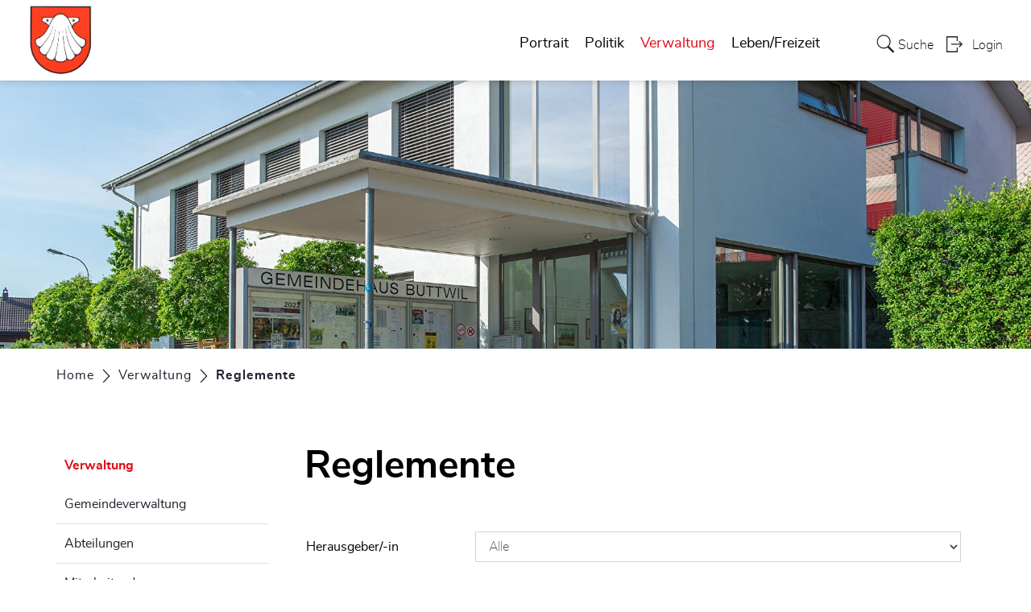

--- FILE ---
content_type: text/html; charset=UTF-8
request_url: https://www.buttwil.ch/reglemente
body_size: 9378
content:
<!doctype html>
    <html lang="de-CH"> 
<head>
    <meta property="cms:stats-title" content="Verwaltung/Reglemente">
        <meta property="cms:stats-objtype" content="publikation">                            <meta property="cms:stats-type" content="on">
    <meta property="cms:stats-objid" content="">
    <meta property="cms:stats-trackerid"
          content="1211">
    <meta property="cms:stats-url" content="https://stats.i-web.ch/statistic.php">

    
        <meta charset="UTF-8" />
    <meta http-equiv="x-ua-compatible" content="ie=edge">
    <meta name="viewport" content="width=device-width, initial-scale=1">
    <meta name="msapplication-TileColor" content="#ffffff">
    <meta name="theme-color" content="#ffffff">
    <meta name="apple-mobile-web-app-capable" content="yes">
    <meta name="apple-mobile-web-app-status-bar-style" content="black">
        <title> Buttwil - Reglemente </title>
            <meta property="og:title" content="Reglemente" />
<meta property="og:type" content="" />
<meta property="og:url" content="https://www.buttwil.ch/reglemente" />

                    <link href="/compiled/legacy/css/legacy.9c5facc20eacee6a3099.css" type="text/css" rel="stylesheet"/><link rel="shortcut icon" href="/dist/buttwil/2022/images/icons/favicon.d5482b5830cefcf7dfc9.ico" />
        <link rel="apple-touch-icon" sizes="180x180" href="/dist/buttwil/2022/images/icons/apple-touch-icon.aaa81b389bdf36fee157.png">
        <link rel="icon" type="image/png" sizes="32x32" href="/dist/buttwil/2022/images/icons/favicon-32x32.29cc7cfedf55e27796bc.png">
        <link rel="icon" type="image/png" sizes="16x16" href="/dist/buttwil/2022/images/icons/favicon-16x16.a896766a595c4859e61a.png">
        <link rel="mask-icon" href="/dist/buttwil/2022/images/icons/safari-pinned-tab.svg" color="#5bbad5">

    <link href="/dist/buttwil/2022/css/main.bd8bf7ff253f94a2dd3c.css" type="text/css" rel="stylesheet"/>

        <script type="text/javascript" src="/compiled/legacy/js/legacy.51916f73dcb2b798ddfe.js"></script>
<link rel="stylesheet" href="/assets/styles/app-99aa06d3014798d86001c324468d497f.css">
<script type="importmap">
{
    "imports": {
        "app": "/assets/app-984d9b8fe51b35b653b538b1fef3f048.js",
        "/assets/styles/app.css": "data:application/javascript,"
    }
}
</script>
<link rel="modulepreload" href="/assets/app-984d9b8fe51b35b653b538b1fef3f048.js">
<script type="module">import 'app';</script>
    </head>
    <body class="follow reglemente reglemente" data-header-selector=".header-container" data-footer-selector=".footer-container">
            
    
<div class="main-outercon">
    
       <div class="icms-a4a-sprunglinks">
    <ul><li>
                <a accesskey="0" title="[ALT + 0]" href="/_rtr/home" class="sr-only sr-only-focusable">zur Startseite</a>
            </li><li>
            <a accesskey="1" title="[ALT + 1]" href="#icms-navbar" class="sr-only sr-only-focusable">Direkt zur Hauptnavigation</a>
        </li>
        <li>
            <a accesskey="2" title="[ALT + 2]" href="#maincontent" class="sr-only sr-only-focusable">Direkt zum Inhalt</a>
        </li>
        <li>
            <a accesskey="3" title="[ALT + 3]" href="/_rtr/suchformular" class="sr-only sr-only-focusable">Direkt zur Suche</a>
        </li>
        <li>
            <a accesskey="4" title="[ALT + 4]" href="/_rtr/index" class="sr-only sr-only-focusable">Direkt zum Stichwortverzeichnis</a>
        </li></ul>
</div>

           <header class="header-container">
        <h1 class="sr-only">    
    Kopfzeile</h1>
        <div>
            <!-- icms:sprunglinks start -->
                <div class="icms-a4a-sprunglinks">
    <ul><li>
                <a accesskey="0" title="[ALT + 0]" href="/_rtr/home" class="sr-only sr-only-focusable">zur Startseite</a>
            </li><li>
            <a accesskey="1" title="[ALT + 1]" href="#icms-navbar" class="sr-only sr-only-focusable">Direkt zur Hauptnavigation</a>
        </li>
        <li>
            <a accesskey="2" title="[ALT + 2]" href="#maincontent" class="sr-only sr-only-focusable">Direkt zum Inhalt</a>
        </li>
        <li>
            <a accesskey="3" title="[ALT + 3]" href="/_rtr/suchformular" class="sr-only sr-only-focusable">Direkt zur Suche</a>
        </li>
        <li>
            <a accesskey="4" title="[ALT + 4]" href="/_rtr/index" class="sr-only sr-only-focusable">Direkt zum Stichwortverzeichnis</a>
        </li></ul>
</div>
            <!-- icms:sprunglinks end -->
        </div>
        <div class="header-block">
            <div class="container-fluid">
                <div class="row">
                    <div class="col-md-12">
                        <div class="header-wrap">
                            <!-- icms:hamburger start -->
                            <button id="icms-hamburger" class="hamburger-one" aria-expanded="false">
                                <span class="line"></span>
                                <span class="line"></span>
                                <span class="line"></span>
                                <span class="line"></span>
                                <span class="menu-text">Menü</span>
                            </button>
                            <!-- icms:hamburger end -->
                            <div class="header-top">
                                <div class="header-left">
                                    <div class="logo">
                                        <a href="/">
                                            <img src="/dist/buttwil/2022/images/logo.8a094e767dcb632d4baf.png" alt="Buttwil">
                                        </a>
                                    </div>
                                </div>
                                <div class="header-right">
                                    <div class="header-menu">
                                        <!-- icms:Menu5 start -->
                                        <nav class="nav1">
                                            <div id="icms-navbar" class="menuclosed">
                                            <ul id="menu-main-menu" class="">
            <li class="first menu-item  menu-portraitrd menu-level-1"><a href="/portraitrd">Portrait</a><ul class="sub-menu sub-menu-level-2">
            <li class="icms-menu-repeated-title"><a class="menu-repeated-title" href="/portraitrd">
                    Portrait
                    </a></li>
                <li class="first menu-item  menu-geschichte menu-level-2"><a href="/geschichte">Geschichte</a>
        </li><li class="menu-item  menu-leitbild menu-level-2"><a href="/leitbild">Leitbild</a>
        </li><li class="menu-item  menu-gemeindeinzahlen menu-level-2"><a href="/gemeindeinzahlen">Gemeinde in Zahlen</a>
        </li><li class="menu-item  menu-ortsplan menu-level-2"><a href="/ortsplan">Ortsplan</a>
        </li><li class="last menu-item  menu-wichtigedaten menu-level-2"><a href="/wichtigedaten">Wichtige Daten</a>
        </li>
        </ul>
        </li><li class="menu-item  menu-politikrd menu-level-1"><a href="/politikrd">Politik</a><ul class="sub-menu sub-menu-level-2">
            <li class="icms-menu-repeated-title"><a class="menu-repeated-title" href="/politikrd">
                    Politik
                    </a></li>
                <li class="first menu-item  menu-pressemitteilungen menu-level-2"><a href="/pressemitteilungen">News</a><ul class="sub-menu sub-menu-level-3">
            <li class="icms-menu-repeated-title"><a class="menu-repeated-title" href="/pressemitteilungen">
                    News
                    </a></li>
                <li class="first menu-item  menu-amtlichepublikationen menu-level-3"><a href="/amtlichepublikationen">Amtliche Publikationen</a>
        </li><li class="last menu-item  menu-baupublikationen menu-level-3"><a href="/baupublikationen">Baupublikationen</a>
        </li>
        </ul>
        </li><li class="menu-item  menu-behoerden menu-level-2"><a href="/behoerden">Gemeinderat</a>
        </li><li class="menu-item  menu-kommissionen menu-level-2"><a href="/kommissionen">Kommissionen</a>
        </li><li class="menu-item  menu-beratendekommissionen menu-level-2"><a href="/beratendekommissionen">Beratende Kommissionen</a>
        </li><li class="menu-item  menu-behoerdenmitglieder menu-level-2"><a href="/behoerdenmitglieder">Behördenmitglieder</a>
        </li><li class="menu-item  menu-abstimmungen menu-level-2"><a href="/abstimmungen">Abstimmungen und Wahlen</a><ul class="sub-menu sub-menu-level-3">
            <li class="icms-menu-repeated-title"><a class="menu-repeated-title" href="/abstimmungen">
                    Abstimmungen und Wahlen
                    </a></li>
                <li class="first menu-item  menu-abstimmungen.vorlagen menu-level-3"><a href="/abstimmungen/vorlagen">Archiv / Suche</a>
        </li><li class="menu-item  menu-abstimmungen.polinfos menu-level-3"><a href="/abstimmungen/informationen">Generelle Informationen</a>
        </li><li class="last menu-item  menu-wahlergebnisse menu-level-3"><a href="/wahlergebnisse">Resultate</a>
        </li>
        </ul>
        </li><li class="last menu-item  menu-sitzung menu-level-2"><a href="/sitzung">Gemeindeversammlung</a>
        </li>
        </ul>
        </li><li class="currentAncestor menu-item  menu-verwaltungrd menu-level-1"><a href="/verwaltungrd">Verwaltung</a><ul class="sub-menu sub-menu-level-2">
            <li class="icms-menu-repeated-title"><a class="menu-repeated-title" href="/verwaltungrd">
                    Verwaltung
                    </a></li>
                <li class="first menu-item  menu-gemeindeverwaltung menu-level-2"><a href="/gemeindeverwaltung">Gemeindeverwaltung</a>
        </li><li class="menu-item  menu-aemter menu-level-2"><a href="/aemter">Abteilungen</a>
        </li><li class="menu-item  menu-personenregister menu-level-2"><a href="/personenregister">Mitarbeitende</a>
        </li><li class="menu-item  menu-dienstleistungen menu-level-2"><a href="/dienstleistungen">Dienstleistungen</a>
        </li><li class="menu-item  menu-online-schalter menu-level-2"><a href="/online-schalter">Online-Schalter</a>
        </li><li class="menu-item  menu-telefonnummern menu-level-2"><a href="/telefonnummern">Telefonnummern</a>
        </li><li class="active last menu-item  menu-reglemente menu-level-2"><a href="/reglemente">Reglemente<span class="sr-only">(ausgewählt)</span></a>
        </li>
        </ul>
        </li><li class="last menu-item  menu-lebenfreizeit menu-level-1"><a href="/lebenfreizeit">Leben/Freizeit</a><ul class="sub-menu sub-menu-level-2">
            <li class="icms-menu-repeated-title"><a class="menu-repeated-title" href="/lebenfreizeit">
                    Leben/Freizeit
                    </a></li>
                <li class="first menu-item  menu-bildung menu-level-2"><a href="/bildung">Schule</a><ul class="sub-menu sub-menu-level-3">
            <li class="icms-menu-repeated-title"><a class="menu-repeated-title" href="/bildung">
                    Schule
                    </a></li>
                <li class="first menu-item  menu-schulen menu-level-3"><a href="/schulen">Schulen</a>
        </li><li class="last menu-item  menu-musikschule menu-level-3"><a href="/musikschule">Musikschule</a>
        </li>
        </ul>
        </li><li class="menu-item  menu-anlaesseaktuelles menu-level-2"><a href="/anlaesseaktuelles">Veranstaltungen</a>
        </li><li class="menu-item  menu-vereinsliste menu-level-2"><a href="/vereinsliste">Vereine</a>
        </li><li class="menu-item  menu-wirtschaft menu-level-2"><a href="/wirtschaft">Wirtschaft</a>
        </li><li class="last menu-item  menu-raumvermietungen menu-level-2"><a href="/raumvermietungen">Raumvermietungen</a>
        </li>
        </ul>
        </li>
        </ul>

                                            </div>
                                        </nav>
                                        <!-- icms:Menu5 end -->
                                    </div>
                                    
                                    <!-- toolbar1 start -->
                                    <ul class="nav navbar-nav">

                                        <li class="nav-item search">
                                            <a class="search" href="/_rtr/suchformular"><span class="d-none d-md-block">    
    Suche</span></a>
                                        </li>
                                        <li class="nav-item">
                                            <!-- icms:logindropdown2 start -->
                                                    <div class="icms-logindropdown logged-out">
        <a href="/_rtr/login" class="btn btn-link" id="dropdownMenuButton">
            Login
        </a>
    </div>

                                            <!-- icms:logindropdown2 end -->
                                        </li>
                                    </ul>
                                    <!-- toolbar1 end -->
                                </div>
                            </div>
                        </div>
                    </div>
                </div>
            </div>
        </div>
    </header>

    <section class="content-container">
        
    <h1 class="sr-only">    
    Inhalt</h1><div class="banner-container innerbanner">
            <div class="banner-follow">                <picture>        <img src="https://api.i-web.ch/public/guest/getImageString/g1286/5554dfef006589b0995ac4024d289685/1920/500/628b44a826ee8/2309/1452" alt="" class=""/>
        </picture>

            </div>
        </div>

        <div class="breadcrumb-outer">
            <div class="container">
                <div class="row">
                    <div class="col-md-12">
                        <ol id="icms-breadcrumbs" class="breadcrumb-list" itemscope itemtype="http://schema.org/BreadcrumbList">                <li class="breadcrumbitem" itemprop="itemListElement" itemscope itemtype="http://schema.org/ListItem">
                    <a title="Go to Home" class="" href="/_rtr/home" itemprop="item">
                        <span itemprop="name" class="icon-container">Home</span>
                    </a>
                    <meta itemprop="position" content="1"/><span class='separator'></span></li><li class="verwaltungrd breadcrumbitem " itemprop="itemListElement" itemscope itemtype="http://schema.org/ListItem"><a href="/verwaltungrd" class="" itemprop="item">
                                                <span itemprop="name">Verwaltung</span></a><meta itemprop="position" content="2"/><span class='separator'></span></li><li class="reglemente breadcrumbitem active" itemprop="itemListElement" itemscope itemtype="http://schema.org/ListItem"><a href="/reglemente" class="" itemprop="item">
                                                <span itemprop="name">Reglemente<span class="sr-only">(ausgewählt)</span></span></a><meta itemprop="position" content="3"/></li></ol>

                    </div>
                </div>
            </div>
        </div>

        <div id="maincontent" class="inner-contentoutr">
            <div class="container"> 
                <div class="row">
                    <div class="col-md-3">
                        <nav class="sidebar-wrap nav2">
                            <nav class="nav2">
        <a href="/verwaltungrd" class="headline headline-active ">Verwaltung</a><ul class="menu_level_1">
                    <li class=" sidebar-item  sidebar-gemeindeverwaltung sidebar-level-2"><a href="/gemeindeverwaltung" class="dropdown-item">Gemeindeverwaltung</a>
            </li><li class="sidebar-item  sidebar-aemter sidebar-level-2"><a href="/aemter" class="dropdown-item">Abteilungen</a>
            </li><li class="sidebar-item  sidebar-personenregister sidebar-level-2"><a href="/personenregister" class="dropdown-item">Mitarbeitende</a>
            </li><li class="sidebar-item  sidebar-dienstleistungen sidebar-level-2"><a href="/dienstleistungen" class="dropdown-item">Dienstleistungen</a>
            </li><li class="sidebar-item  sidebar-online-schalter sidebar-level-2"><a href="/online-schalter" class="dropdown-item">Online-Schalter</a>
            </li><li class="sidebar-item  sidebar-telefonnummern sidebar-level-2"><a href="/telefonnummern" class="dropdown-item">Telefonnummern</a>
            </li><li class="active  sidebar-item  sidebar-reglemente sidebar-level-2"><a href="/reglemente" class="dropdown-item">Reglemente<span class="sr-only">(ausgewählt)</span></a>
            </li>
                </ul>
</nav>

                        </nav>
                    </div>

                    <div class="col-md-9">
                        <div class="subpage-content">
                            <div class="container-fluid box2">
                                <div class="row">
                                    <div class="common-title">
                                        <h1 class="contentTitle">Reglemente</h1>
                                    </div>
                                    
                                    





                                    
                                                                                        
                                                                                                                                                                                                        <div class="icms-content-col-a ">
            <div class="row">
                <div class="icms-block-container ">
            <div class="icms-form-container ">    <div class="form-group row">
            <div class="col-sm-3">
                <label class="col-form-label form-control-label" for="herausgeber">Herausgeber/-in</label>
            </div>
            <div class="col-sm-9"><select class="form-control custom-select" id="herausgeber" name="publikation_filter[herausgeber]" class="form-control"><option value="">Alle</option><option value="Energie Freiamt AG">Energie Freiamt AG</option><option value="Gemeinden Bezirk Muri">Gemeinden Bezirk Muri</option><option value="Gemeinden Buttwil, Geltwil, Muri">Gemeinden Buttwil, Geltwil, Muri</option><option value="Gemeindeverband Kreisbezirksschule Muri">Gemeindeverband Kreisbezirksschule Muri</option><option value="Regionalplanungsverband Oberes Freiamt">Regionalplanungsverband Oberes Freiamt</option><option value="Spitex Muri und Umgebung">Spitex Muri und Umgebung</option><option value="Stützpunktfeuerwehr Muri+">Stützpunktfeuerwehr Muri+</option></select></div>
        </div>
            </div>
        </div><div class="icms-global-table-container">    
                    
            <table class="table icms-dt rs_preserve" cellspacing="0" width="100%" id="publikation"
           data-webpack-module="datatables"
           data-entity-type="datatables"
           data-entities="{&quot;emptyColumns&quot;:[&quot;autor&quot;,&quot;privatKategorie&quot;,&quot;_thumbnail&quot;,&quot;_downloadBtn&quot;],&quot;data&quot;:[{&quot;name&quot;:&quot;&lt;a href=\&quot;\/_rte\/publikation\/370969\&quot;&gt;Kehrichtreglement&lt;\/a&gt;&quot;,&quot;name-sort&quot;:&quot;#3e32384c3a2e38504c3236403242324450011501dc14&quot;,&quot;preis&quot;:&quot;CHF\u00a00.00&quot;,&quot;preis-sort&quot;:&quot;#2e38340413081313010c01dcdcdce808&quot;,&quot;herausgeber&quot;:&quot;&quot;,&quot;herausgeber-sort&quot;:&quot;&quot;,&quot;datum&quot;:&quot;01.05.1991&quot;,&quot;datum-sort&quot;:&quot;1991-05-01&quot;,&quot;autor&quot;:&quot;&quot;,&quot;autor-sort&quot;:&quot;&quot;,&quot;kategorieId&quot;:&quot;reglement&quot;,&quot;kategorieId-sort&quot;:&quot;#4c3236403242324450010d010d&quot;,&quot;privatKategorie&quot;:&quot;&quot;,&quot;privatKategorie-sort&quot;:&quot;&quot;,&quot;_thumbnail&quot;:&quot;&quot;,&quot;_datum&quot;:&quot;1991-05-01&quot;,&quot;_datum-sort&quot;:&quot;1991-05-01&quot;,&quot;_downloadBtn&quot;:&quot;&quot;},{&quot;name&quot;:&quot;&lt;a href=\&quot;\/_rte\/publikation\/371113\&quot;&gt;Wohnwagenreglement&lt;\/a&gt;&quot;,&quot;name-sort&quot;:&quot;#56463844562a3632444c3236403242324450011601e015&quot;,&quot;preis&quot;:&quot;CHF\u00a00.00&quot;,&quot;preis-sort&quot;:&quot;#2e38340413081313010c01dcdcdce808&quot;,&quot;herausgeber&quot;:&quot;&quot;,&quot;herausgeber-sort&quot;:&quot;&quot;,&quot;datum&quot;:&quot;17.02.1997&quot;,&quot;datum-sort&quot;:&quot;1997-02-17&quot;,&quot;autor&quot;:&quot;&quot;,&quot;autor-sort&quot;:&quot;&quot;,&quot;kategorieId&quot;:&quot;reglement&quot;,&quot;kategorieId-sort&quot;:&quot;#4c3236403242324450010d010d&quot;,&quot;privatKategorie&quot;:&quot;&quot;,&quot;privatKategorie-sort&quot;:&quot;&quot;,&quot;_thumbnail&quot;:&quot;&quot;,&quot;_datum&quot;:&quot;1997-02-17&quot;,&quot;_datum-sort&quot;:&quot;1997-02-17&quot;,&quot;_downloadBtn&quot;:&quot;&quot;},{&quot;name&quot;:&quot;&lt;a href=\&quot;\/_rte\/publikation\/370792\&quot;&gt;Ben\u00fctzungsreglement Liegenschaften&lt;\/a&gt;&quot;,&quot;name-sort&quot;:&quot;#2c324452505c5244364e4c323640324232445004403a323632444e2e382a345032440142962201dcb2dc11&quot;,&quot;preis&quot;:&quot;CHF\u00a00.00&quot;,&quot;preis-sort&quot;:&quot;#2e38340413081313010c01dcdcdce808&quot;,&quot;herausgeber&quot;:&quot;&quot;,&quot;herausgeber-sort&quot;:&quot;&quot;,&quot;datum&quot;:&quot;22.06.1998&quot;,&quot;datum-sort&quot;:&quot;1998-06-22&quot;,&quot;autor&quot;:&quot;&quot;,&quot;autor-sort&quot;:&quot;&quot;,&quot;kategorieId&quot;:&quot;reglement&quot;,&quot;kategorieId-sort&quot;:&quot;#4c3236403242324450010d010d&quot;,&quot;privatKategorie&quot;:&quot;&quot;,&quot;privatKategorie-sort&quot;:&quot;&quot;,&quot;_thumbnail&quot;:&quot;&quot;,&quot;_datum&quot;:&quot;1998-06-22&quot;,&quot;_datum-sort&quot;:&quot;1998-06-22&quot;,&quot;_downloadBtn&quot;:&quot;&quot;},{&quot;name&quot;:&quot;&lt;a href=\&quot;\/_rte\/publikation\/370936\&quot;&gt;Geb\u00fchrenreglement BNO&lt;\/a&gt;&quot;,&quot;name-sort&quot;:&quot;#36322c52384c32444c3236403242324450042c44460142961501dcb4dcdcdc&quot;,&quot;preis&quot;:&quot;CHF\u00a00.00&quot;,&quot;preis-sort&quot;:&quot;#2e38340413081313010c01dcdcdce808&quot;,&quot;herausgeber&quot;:&quot;&quot;,&quot;herausgeber-sort&quot;:&quot;&quot;,&quot;datum&quot;:&quot;12.07.1999&quot;,&quot;datum-sort&quot;:&quot;1999-07-12&quot;,&quot;autor&quot;:&quot;&quot;,&quot;autor-sort&quot;:&quot;&quot;,&quot;kategorieId&quot;:&quot;reglement&quot;,&quot;kategorieId-sort&quot;:&quot;#4c3236403242324450010d010d&quot;,&quot;privatKategorie&quot;:&quot;&quot;,&quot;privatKategorie-sort&quot;:&quot;&quot;,&quot;_thumbnail&quot;:&quot;&quot;,&quot;_datum&quot;:&quot;1999-07-12&quot;,&quot;_datum-sort&quot;:&quot;1999-07-12&quot;,&quot;_downloadBtn&quot;:&quot;&quot;},{&quot;name&quot;:&quot;&lt;a href=\&quot;\/_rte\/publikation\/370945\&quot;&gt;Gemeindeordnung&lt;\/a&gt;&quot;,&quot;name-sort&quot;:&quot;#363242323a443032464c3044524436011301dc12&quot;,&quot;preis&quot;:&quot;CHF\u00a00.00&quot;,&quot;preis-sort&quot;:&quot;#2e38340413081313010c01dcdcdce808&quot;,&quot;herausgeber&quot;:&quot;&quot;,&quot;herausgeber-sort&quot;:&quot;&quot;,&quot;datum&quot;:&quot;01.08.2005&quot;,&quot;datum-sort&quot;:&quot;2005-08-01&quot;,&quot;autor&quot;:&quot;&quot;,&quot;autor-sort&quot;:&quot;&quot;,&quot;kategorieId&quot;:&quot;reglement&quot;,&quot;kategorieId-sort&quot;:&quot;#4c3236403242324450010d010d&quot;,&quot;privatKategorie&quot;:&quot;&quot;,&quot;privatKategorie-sort&quot;:&quot;&quot;,&quot;_thumbnail&quot;:&quot;&quot;,&quot;_datum&quot;:&quot;2005-08-01&quot;,&quot;_datum-sort&quot;:&quot;2005-08-01&quot;,&quot;_downloadBtn&quot;:&quot;&quot;},{&quot;name&quot;:&quot;&lt;a href=\&quot;\/_rte\/publikation\/370981\&quot;&gt;Personalreglement&lt;\/a&gt;&quot;,&quot;name-sort&quot;:&quot;#48324c4e46442a404c3236403242324450011501dc14&quot;,&quot;preis&quot;:&quot;CHF\u00a00.00&quot;,&quot;preis-sort&quot;:&quot;#2e38340413081313010c01dcdcdce808&quot;,&quot;herausgeber&quot;:&quot;&quot;,&quot;herausgeber-sort&quot;:&quot;&quot;,&quot;datum&quot;:&quot;25.11.2005&quot;,&quot;datum-sort&quot;:&quot;2005-11-25&quot;,&quot;autor&quot;:&quot;&quot;,&quot;autor-sort&quot;:&quot;&quot;,&quot;kategorieId&quot;:&quot;reglement&quot;,&quot;kategorieId-sort&quot;:&quot;#4c3236403242324450010d010d&quot;,&quot;privatKategorie&quot;:&quot;&quot;,&quot;privatKategorie-sort&quot;:&quot;&quot;,&quot;_thumbnail&quot;:&quot;&quot;,&quot;_datum&quot;:&quot;2005-11-25&quot;,&quot;_datum-sort&quot;:&quot;2005-11-25&quot;,&quot;_downloadBtn&quot;:&quot;&quot;},{&quot;name&quot;:&quot;&lt;a href=\&quot;\/_rte\/publikation\/370909\&quot;&gt;Feuerwehrreglement&lt;\/a&gt;&quot;,&quot;name-sort&quot;:&quot;#343252324c5632384c4c3236403242324450011601dc15&quot;,&quot;preis&quot;:&quot;CHF\u00a00.00&quot;,&quot;preis-sort&quot;:&quot;#2e38340413081313010c01dcdcdce808&quot;,&quot;herausgeber&quot;:&quot;St\u00fctzpunktfeuerwehr Muri+&quot;,&quot;herausgeber-sort&quot;:&quot;#4e5052505c4852443e50343252324c5632384c0442524c3a0c7a0143961a01dcb2dc08&quot;,&quot;datum&quot;:&quot;01.01.2006&quot;,&quot;datum-sort&quot;:&quot;2006-01-01&quot;,&quot;autor&quot;:&quot;&quot;,&quot;autor-sort&quot;:&quot;&quot;,&quot;kategorieId&quot;:&quot;reglement&quot;,&quot;kategorieId-sort&quot;:&quot;#4c3236403242324450010d010d&quot;,&quot;privatKategorie&quot;:&quot;&quot;,&quot;privatKategorie-sort&quot;:&quot;&quot;,&quot;_thumbnail&quot;:&quot;&quot;,&quot;_datum&quot;:&quot;2006-01-01&quot;,&quot;_datum-sort&quot;:&quot;2006-01-01&quot;,&quot;_downloadBtn&quot;:&quot;&quot;},{&quot;name&quot;:&quot;&lt;a href=\&quot;\/_rte\/publikation\/371065\&quot;&gt;Satzungen Kreisbezirksschule Muri&lt;\/a&gt;&quot;,&quot;name-sort&quot;:&quot;#4e2a505c5244363244043e4c323a4e2c325c3a4c3e4e4e2e385240320442524c3a012501dcbddcb4dc07&quot;,&quot;preis&quot;:&quot;CHF\u00a00.00&quot;,&quot;preis-sort&quot;:&quot;#2e38340413081313010c01dcdcdce808&quot;,&quot;herausgeber&quot;:&quot;Gemeindeverband Kreisbezirksschule Muri&quot;,&quot;herausgeber-sort&quot;:&quot;#363242323a44303254324c2c2a4430043e4c323a4e2c325c3a4c3e4e4e2e385240320442524c3a01250a01dcb7dcb4dc07&quot;,&quot;datum&quot;:&quot;01.01.2006&quot;,&quot;datum-sort&quot;:&quot;2006-01-01&quot;,&quot;autor&quot;:&quot;&quot;,&quot;autor-sort&quot;:&quot;&quot;,&quot;kategorieId&quot;:&quot;reglement&quot;,&quot;kategorieId-sort&quot;:&quot;#4c3236403242324450010d010d&quot;,&quot;privatKategorie&quot;:&quot;&quot;,&quot;privatKategorie-sort&quot;:&quot;&quot;,&quot;_thumbnail&quot;:&quot;&quot;,&quot;_datum&quot;:&quot;2006-01-01&quot;,&quot;_datum-sort&quot;:&quot;2006-01-01&quot;,&quot;_downloadBtn&quot;:&quot;&quot;},{&quot;name&quot;:&quot;&lt;a href=\&quot;\/_rte\/publikation\/370630\&quot;&gt;Abwasserreglement&lt;\/a&gt;&quot;,&quot;name-sort&quot;:&quot;#2a2c562a4e4e324c4c3236403242324450011501dc14&quot;,&quot;preis&quot;:&quot;CHF\u00a00.00&quot;,&quot;preis-sort&quot;:&quot;#2e38340413081313010c01dcdcdce808&quot;,&quot;herausgeber&quot;:&quot;&quot;,&quot;herausgeber-sort&quot;:&quot;&quot;,&quot;datum&quot;:&quot;16.05.2008&quot;,&quot;datum-sort&quot;:&quot;2008-05-16&quot;,&quot;autor&quot;:&quot;&quot;,&quot;autor-sort&quot;:&quot;&quot;,&quot;kategorieId&quot;:&quot;reglement&quot;,&quot;kategorieId-sort&quot;:&quot;#4c3236403242324450010d010d&quot;,&quot;privatKategorie&quot;:&quot;&quot;,&quot;privatKategorie-sort&quot;:&quot;&quot;,&quot;_thumbnail&quot;:&quot;&quot;,&quot;_datum&quot;:&quot;2008-05-16&quot;,&quot;_datum-sort&quot;:&quot;2008-05-16&quot;,&quot;_downloadBtn&quot;:&quot;&quot;},{&quot;name&quot;:&quot;&lt;a href=\&quot;\/_rte\/publikation\/370795\&quot;&gt;Erschliessungsreglement&lt;\/a&gt;&quot;,&quot;name-sort&quot;:&quot;#324c4e2e38403a324e4e5244364e4c3236403242324450011b01dc1a&quot;,&quot;preis&quot;:&quot;CHF\u00a00.00&quot;,&quot;preis-sort&quot;:&quot;#2e38340413081313010c01dcdcdce808&quot;,&quot;herausgeber&quot;:&quot;&quot;,&quot;herausgeber-sort&quot;:&quot;&quot;,&quot;datum&quot;:&quot;16.05.2008&quot;,&quot;datum-sort&quot;:&quot;2008-05-16&quot;,&quot;autor&quot;:&quot;&quot;,&quot;autor-sort&quot;:&quot;&quot;,&quot;kategorieId&quot;:&quot;reglement&quot;,&quot;kategorieId-sort&quot;:&quot;#4c3236403242324450010d010d&quot;,&quot;privatKategorie&quot;:&quot;&quot;,&quot;privatKategorie-sort&quot;:&quot;&quot;,&quot;_thumbnail&quot;:&quot;&quot;,&quot;_datum&quot;:&quot;2008-05-16&quot;,&quot;_datum-sort&quot;:&quot;2008-05-16&quot;,&quot;_downloadBtn&quot;:&quot;&quot;},{&quot;name&quot;:&quot;&lt;a href=\&quot;\/_rte\/publikation\/371056\&quot;&gt;Polizeireglement&lt;\/a&gt;&quot;,&quot;name-sort&quot;:&quot;#4846403a5c323a4c3236403242324450011401dc13&quot;,&quot;preis&quot;:&quot;CHF\u00a00.00&quot;,&quot;preis-sort&quot;:&quot;#2e38340413081313010c01dcdcdce808&quot;,&quot;herausgeber&quot;:&quot;Gemeinden Bezirk Muri&quot;,&quot;herausgeber-sort&quot;:&quot;#363242323a44303244042c325c3a4c3e0442524c3a011901dcbddcc0dc07&quot;,&quot;datum&quot;:&quot;23.08.2010&quot;,&quot;datum-sort&quot;:&quot;2010-08-23&quot;,&quot;autor&quot;:&quot;&quot;,&quot;autor-sort&quot;:&quot;&quot;,&quot;kategorieId&quot;:&quot;reglement&quot;,&quot;kategorieId-sort&quot;:&quot;#4c3236403242324450010d010d&quot;,&quot;privatKategorie&quot;:&quot;&quot;,&quot;privatKategorie-sort&quot;:&quot;&quot;,&quot;_thumbnail&quot;:&quot;&quot;,&quot;_datum&quot;:&quot;2010-08-23&quot;,&quot;_datum-sort&quot;:&quot;2010-08-23&quot;,&quot;_downloadBtn&quot;:&quot;&quot;},{&quot;name&quot;:&quot;&lt;a href=\&quot;\/_rte\/publikation\/370633\&quot;&gt;Bau- und Nutzungsordnung&lt;\/a&gt;&quot;,&quot;name-sort&quot;:&quot;#2c2a52050e04524430044452505c5244364e464c3044524436011c01dcbedc12&quot;,&quot;preis&quot;:&quot;CHF\u00a00.00&quot;,&quot;preis-sort&quot;:&quot;#2e38340413081313010c01dcdcdce808&quot;,&quot;herausgeber&quot;:&quot;&quot;,&quot;herausgeber-sort&quot;:&quot;&quot;,&quot;datum&quot;:&quot;29.09.2010&quot;,&quot;datum-sort&quot;:&quot;2010-09-29&quot;,&quot;autor&quot;:&quot;&quot;,&quot;autor-sort&quot;:&quot;&quot;,&quot;kategorieId&quot;:&quot;reglement&quot;,&quot;kategorieId-sort&quot;:&quot;#4c3236403242324450010d010d&quot;,&quot;privatKategorie&quot;:&quot;&quot;,&quot;privatKategorie-sort&quot;:&quot;&quot;,&quot;_thumbnail&quot;:&quot;&quot;,&quot;_datum&quot;:&quot;2010-09-29&quot;,&quot;_datum-sort&quot;:&quot;2010-09-29&quot;,&quot;_downloadBtn&quot;:&quot;&quot;},{&quot;name&quot;:&quot;&lt;a href=\&quot;\/_rte\/publikation\/371107\&quot;&gt;Unterhaltsreglement Meliorationswerke&lt;\/a&gt;&quot;,&quot;name-sort&quot;:&quot;#524450324c382a40504e4c3236403242324450044232403a464c2a503a46444e56324c3e3201250801dcb3dc14&quot;,&quot;preis&quot;:&quot;CHF\u00a00.00&quot;,&quot;preis-sort&quot;:&quot;#2e38340413081313010c01dcdcdce808&quot;,&quot;herausgeber&quot;:&quot;&quot;,&quot;herausgeber-sort&quot;:&quot;&quot;,&quot;datum&quot;:&quot;23.11.2012&quot;,&quot;datum-sort&quot;:&quot;2012-11-23&quot;,&quot;autor&quot;:&quot;&quot;,&quot;autor-sort&quot;:&quot;&quot;,&quot;kategorieId&quot;:&quot;reglement&quot;,&quot;kategorieId-sort&quot;:&quot;#4c3236403242324450010d010d&quot;,&quot;privatKategorie&quot;:&quot;&quot;,&quot;privatKategorie-sort&quot;:&quot;&quot;,&quot;_thumbnail&quot;:&quot;&quot;,&quot;_datum&quot;:&quot;2012-11-23&quot;,&quot;_datum-sort&quot;:&quot;2012-11-23&quot;,&quot;_downloadBtn&quot;:&quot;&quot;},{&quot;name&quot;:&quot;&lt;a href=\&quot;\/_rte\/publikation\/370915\&quot;&gt;Bestattungs- und Friedhofreglement&lt;\/a&gt;&quot;,&quot;name-sort&quot;:&quot;#2c324e502a50505244364e050e0452443004344c3a32303846344c323640324232445001250501dcb6dc14&quot;,&quot;preis&quot;:&quot;CHF\u00a00.00&quot;,&quot;preis-sort&quot;:&quot;#2e38340413081313010c01dcdcdce808&quot;,&quot;herausgeber&quot;:&quot;Gemeinden Buttwil, Geltwil, Muri&quot;,&quot;herausgeber-sort&quot;:&quot;#363242323a44303244042c525050563a40060436324050563a40060442524c3a012401dcbddcbedcbedc07&quot;,&quot;datum&quot;:&quot;22.11.2013&quot;,&quot;datum-sort&quot;:&quot;2013-11-22&quot;,&quot;autor&quot;:&quot;&quot;,&quot;autor-sort&quot;:&quot;&quot;,&quot;kategorieId&quot;:&quot;reglement&quot;,&quot;kategorieId-sort&quot;:&quot;#4c3236403242324450010d010d&quot;,&quot;privatKategorie&quot;:&quot;&quot;,&quot;privatKategorie-sort&quot;:&quot;&quot;,&quot;_thumbnail&quot;:&quot;&quot;,&quot;_datum&quot;:&quot;2013-11-22&quot;,&quot;_datum-sort&quot;:&quot;2013-11-22&quot;,&quot;_downloadBtn&quot;:&quot;&quot;},{&quot;name&quot;:&quot;&lt;a href=\&quot;\/_rte\/publikation\/371062\&quot;&gt;Repla Satzungen&lt;\/a&gt;&quot;,&quot;name-sort&quot;:&quot;#4c3248402a044e2a505c5244363244011301dcc1dc0c&quot;,&quot;preis&quot;:&quot;CHF\u00a00.00&quot;,&quot;preis-sort&quot;:&quot;#2e38340413081313010c01dcdcdce808&quot;,&quot;herausgeber&quot;:&quot;Regionalplanungsverband Oberes Freiamt&quot;,&quot;herausgeber-sort&quot;:&quot;#4c32363a46442a4048402a445244364e54324c2c2a443004462c324c324e04344c323a2a425001250901dcafdcc0dc0a&quot;,&quot;datum&quot;:&quot;01.01.2014&quot;,&quot;datum-sort&quot;:&quot;2014-01-01&quot;,&quot;autor&quot;:&quot;&quot;,&quot;autor-sort&quot;:&quot;&quot;,&quot;kategorieId&quot;:&quot;reglement&quot;,&quot;kategorieId-sort&quot;:&quot;#4c3236403242324450010d010d&quot;,&quot;privatKategorie&quot;:&quot;&quot;,&quot;privatKategorie-sort&quot;:&quot;&quot;,&quot;_thumbnail&quot;:&quot;&quot;,&quot;_datum&quot;:&quot;2014-01-01&quot;,&quot;_datum-sort&quot;:&quot;2014-01-01&quot;,&quot;_downloadBtn&quot;:&quot;&quot;},{&quot;name&quot;:&quot;&lt;a href=\&quot;\/_rte\/publikation\/371101\&quot;&gt;Schutzzonenreglement&lt;\/a&gt;&quot;,&quot;name-sort&quot;:&quot;#4e2e3852505c5c464432444c3236403242324450011801dc17&quot;,&quot;preis&quot;:&quot;CHF\u00a00.00&quot;,&quot;preis-sort&quot;:&quot;#2e38340413081313010c01dcdcdce808&quot;,&quot;herausgeber&quot;:&quot;&quot;,&quot;herausgeber-sort&quot;:&quot;&quot;,&quot;datum&quot;:&quot;10.11.2014&quot;,&quot;datum-sort&quot;:&quot;2014-11-10&quot;,&quot;autor&quot;:&quot;&quot;,&quot;autor-sort&quot;:&quot;&quot;,&quot;kategorieId&quot;:&quot;reglement&quot;,&quot;kategorieId-sort&quot;:&quot;#4c3236403242324450010d010d&quot;,&quot;privatKategorie&quot;:&quot;&quot;,&quot;privatKategorie-sort&quot;:&quot;&quot;,&quot;_thumbnail&quot;:&quot;&quot;,&quot;_datum&quot;:&quot;2014-11-10&quot;,&quot;_datum-sort&quot;:&quot;2014-11-10&quot;,&quot;_downloadBtn&quot;:&quot;&quot;},{&quot;name&quot;:&quot;&lt;a href=\&quot;\/_rte\/publikation\/371104\&quot;&gt;Spesenreglement&lt;\/a&gt;&quot;,&quot;name-sort&quot;:&quot;#4e48324e32444c3236403242324450011301dc12&quot;,&quot;preis&quot;:&quot;CHF\u00a00.00&quot;,&quot;preis-sort&quot;:&quot;#2e38340413081313010c01dcdcdce808&quot;,&quot;herausgeber&quot;:&quot;&quot;,&quot;herausgeber-sort&quot;:&quot;&quot;,&quot;datum&quot;:&quot;01.01.2022&quot;,&quot;datum-sort&quot;:&quot;2022-01-01&quot;,&quot;autor&quot;:&quot;&quot;,&quot;autor-sort&quot;:&quot;&quot;,&quot;kategorieId&quot;:&quot;reglement&quot;,&quot;kategorieId-sort&quot;:&quot;#4c3236403242324450010d010d&quot;,&quot;privatKategorie&quot;:&quot;&quot;,&quot;privatKategorie-sort&quot;:&quot;&quot;,&quot;_thumbnail&quot;:&quot;&quot;,&quot;_datum&quot;:&quot;2022-01-01&quot;,&quot;_datum-sort&quot;:&quot;2022-01-01&quot;,&quot;_downloadBtn&quot;:&quot;&quot;},{&quot;name&quot;:&quot;&lt;a href=\&quot;\/_rte\/publikation\/371110\&quot;&gt;Wasserreglement&lt;\/a&gt;&quot;,&quot;name-sort&quot;:&quot;#562a4e4e324c4c3236403242324450011301e012&quot;,&quot;preis&quot;:&quot;CHF\u00a00.00&quot;,&quot;preis-sort&quot;:&quot;#2e38340413081313010c01dcdcdce808&quot;,&quot;herausgeber&quot;:&quot;&quot;,&quot;herausgeber-sort&quot;:&quot;&quot;,&quot;datum&quot;:&quot;28.02.2022&quot;,&quot;datum-sort&quot;:&quot;2022-02-28&quot;,&quot;autor&quot;:&quot;&quot;,&quot;autor-sort&quot;:&quot;&quot;,&quot;kategorieId&quot;:&quot;reglement&quot;,&quot;kategorieId-sort&quot;:&quot;#4c3236403242324450010d010d&quot;,&quot;privatKategorie&quot;:&quot;&quot;,&quot;privatKategorie-sort&quot;:&quot;&quot;,&quot;_thumbnail&quot;:&quot;&quot;,&quot;_datum&quot;:&quot;2022-02-28&quot;,&quot;_datum-sort&quot;:&quot;2022-02-28&quot;,&quot;_downloadBtn&quot;:&quot;&quot;},{&quot;name&quot;:&quot;&lt;a href=\&quot;\/_rte\/publikation\/395749\&quot;&gt;Tagesstrukturen Schule Buttwil&lt;\/a&gt;&quot;,&quot;name-sort&quot;:&quot;#502a36324e4e504c523e50524c3244044e2e38524032042c525050563a40012201dcb7dcc0dc0a&quot;,&quot;preis&quot;:&quot;CHF\u00a00.00&quot;,&quot;preis-sort&quot;:&quot;#2e38340413081313010c01dcdcdce808&quot;,&quot;herausgeber&quot;:&quot;&quot;,&quot;herausgeber-sort&quot;:&quot;&quot;,&quot;datum&quot;:&quot;05.08.2022&quot;,&quot;datum-sort&quot;:&quot;2022-08-05&quot;,&quot;autor&quot;:&quot;&quot;,&quot;autor-sort&quot;:&quot;&quot;,&quot;kategorieId&quot;:&quot;reglement&quot;,&quot;kategorieId-sort&quot;:&quot;#4c3236403242324450010d010d&quot;,&quot;privatKategorie&quot;:&quot;&quot;,&quot;privatKategorie-sort&quot;:&quot;&quot;,&quot;_thumbnail&quot;:&quot;&quot;,&quot;_datum&quot;:&quot;2022-08-05&quot;,&quot;_datum-sort&quot;:&quot;2022-08-05&quot;,&quot;_downloadBtn&quot;:&quot;&quot;},{&quot;name&quot;:&quot;&lt;a href=\&quot;\/_rte\/publikation\/397691\&quot;&gt;Familienerg\u00e4nzende Kinderbetreuung&lt;\/a&gt;&quot;,&quot;name-sort&quot;:&quot;#342a423a403a3244324c362a445c32443032043e3a4430324c2c32504c3252524436013a961a01dcb3dc12&quot;,&quot;preis&quot;:&quot;CHF\u00a00.00&quot;,&quot;preis-sort&quot;:&quot;#2e38340413081313010c01dcdcdce808&quot;,&quot;herausgeber&quot;:&quot;&quot;,&quot;herausgeber-sort&quot;:&quot;&quot;,&quot;datum&quot;:&quot;22.08.2022&quot;,&quot;datum-sort&quot;:&quot;2022-08-22&quot;,&quot;autor&quot;:&quot;&quot;,&quot;autor-sort&quot;:&quot;&quot;,&quot;kategorieId&quot;:&quot;reglement&quot;,&quot;kategorieId-sort&quot;:&quot;#4c3236403242324450010d010d&quot;,&quot;privatKategorie&quot;:&quot;&quot;,&quot;privatKategorie-sort&quot;:&quot;&quot;,&quot;_thumbnail&quot;:&quot;&quot;,&quot;_datum&quot;:&quot;2022-08-22&quot;,&quot;_datum-sort&quot;:&quot;2022-08-22&quot;,&quot;_downloadBtn&quot;:&quot;&quot;},{&quot;name&quot;:&quot;&lt;a href=\&quot;\/_rte\/publikation\/409495\&quot;&gt;Gemeindevertrag Spitex&lt;\/a&gt;&quot;,&quot;name-sort&quot;:&quot;#363242323a44303254324c504c2a36044e483a503258011a01dcb7dc09&quot;,&quot;preis&quot;:&quot;CHF\u00a00.00&quot;,&quot;preis-sort&quot;:&quot;#2e38340413081313010c01dcdcdce808&quot;,&quot;herausgeber&quot;:&quot;Spitex Muri und Umgebung&quot;,&quot;herausgeber-sort&quot;:&quot;#4e483a5032580442524c3a0452443004524236322c524436011c01dcc0dcbedc0b&quot;,&quot;datum&quot;:&quot;26.10.2022&quot;,&quot;datum-sort&quot;:&quot;2022-10-26&quot;,&quot;autor&quot;:&quot;&quot;,&quot;autor-sort&quot;:&quot;&quot;,&quot;kategorieId&quot;:&quot;reglement&quot;,&quot;kategorieId-sort&quot;:&quot;#4c3236403242324450010d010d&quot;,&quot;privatKategorie&quot;:&quot;&quot;,&quot;privatKategorie-sort&quot;:&quot;&quot;,&quot;_thumbnail&quot;:&quot;&quot;,&quot;_datum&quot;:&quot;2022-10-26&quot;,&quot;_datum-sort&quot;:&quot;2022-10-26&quot;,&quot;_downloadBtn&quot;:&quot;&quot;},{&quot;name&quot;:&quot;&lt;a href=\&quot;\/_rte\/publikation\/409888\&quot;&gt;Leistungsvertrag Energie Freiamt AG&lt;\/a&gt;&quot;,&quot;name-sort&quot;:&quot;#40323a4e505244364e54324c504c2a36043244324c363a3204344c323a2a4250042a3601250601dcb6dcbfdcbfdcdc&quot;,&quot;preis&quot;:&quot;CHF\u00a00.00&quot;,&quot;preis-sort&quot;:&quot;#2e38340413081313010c01dcdcdce808&quot;,&quot;herausgeber&quot;:&quot;Energie Freiamt AG&quot;,&quot;herausgeber-sort&quot;:&quot;#3244324c363a3204344c323a2a4250042a36011601dcbfdcbfdcdc&quot;,&quot;datum&quot;:&quot;28.10.2022&quot;,&quot;datum-sort&quot;:&quot;2022-10-28&quot;,&quot;autor&quot;:&quot;&quot;,&quot;autor-sort&quot;:&quot;&quot;,&quot;kategorieId&quot;:&quot;reglement&quot;,&quot;kategorieId-sort&quot;:&quot;#4c3236403242324450010d010d&quot;,&quot;privatKategorie&quot;:&quot;&quot;,&quot;privatKategorie-sort&quot;:&quot;&quot;,&quot;_thumbnail&quot;:&quot;&quot;,&quot;_datum&quot;:&quot;2022-10-28&quot;,&quot;_datum-sort&quot;:&quot;2022-10-28&quot;,&quot;_downloadBtn&quot;:&quot;&quot;},{&quot;name&quot;:&quot;&lt;a href=\&quot;\/_rte\/publikation\/409891\&quot;&gt;Gemeindevertrag Forstbetrieb Reuss-Lindenberg&lt;\/a&gt;&quot;,&quot;name-sort&quot;:&quot;#363242323a44303254324c504c2a360434464c4e502c32504c3a322c044c32524e4e050e403a443032442c324c3601251001dcb7dcbadcc1dc0d&quot;,&quot;preis&quot;:&quot;CHF\u00a00.00&quot;,&quot;preis-sort&quot;:&quot;#2e38340413081313010c01dcdcdce808&quot;,&quot;herausgeber&quot;:&quot;&quot;,&quot;herausgeber-sort&quot;:&quot;&quot;,&quot;datum&quot;:&quot;28.10.2022&quot;,&quot;datum-sort&quot;:&quot;2022-10-28&quot;,&quot;autor&quot;:&quot;&quot;,&quot;autor-sort&quot;:&quot;&quot;,&quot;kategorieId&quot;:&quot;reglement&quot;,&quot;kategorieId-sort&quot;:&quot;#4c3236403242324450010d010d&quot;,&quot;privatKategorie&quot;:&quot;&quot;,&quot;privatKategorie-sort&quot;:&quot;&quot;,&quot;_thumbnail&quot;:&quot;&quot;,&quot;_datum&quot;:&quot;2022-10-28&quot;,&quot;_datum-sort&quot;:&quot;2022-10-28&quot;,&quot;_downloadBtn&quot;:&quot;&quot;},{&quot;name&quot;:&quot;&lt;a href=\&quot;\/_rte\/publikation\/412708\&quot;&gt;Musikschulreglement&lt;\/a&gt;&quot;,&quot;name-sort&quot;:&quot;#42524e3a3e4e2e3852404c3236403242324450011701dc16&quot;,&quot;preis&quot;:&quot;CHF\u00a00.00&quot;,&quot;preis-sort&quot;:&quot;#2e38340413081313010c01dcdcdce808&quot;,&quot;herausgeber&quot;:&quot;&quot;,&quot;herausgeber-sort&quot;:&quot;&quot;,&quot;datum&quot;:&quot;14.11.2022&quot;,&quot;datum-sort&quot;:&quot;2022-11-14&quot;,&quot;autor&quot;:&quot;&quot;,&quot;autor-sort&quot;:&quot;&quot;,&quot;kategorieId&quot;:&quot;reglement&quot;,&quot;kategorieId-sort&quot;:&quot;#4c3236403242324450010d010d&quot;,&quot;privatKategorie&quot;:&quot;&quot;,&quot;privatKategorie-sort&quot;:&quot;&quot;,&quot;_thumbnail&quot;:&quot;&quot;,&quot;_datum&quot;:&quot;2022-11-14&quot;,&quot;_datum-sort&quot;:&quot;2022-11-14&quot;,&quot;_downloadBtn&quot;:&quot;&quot;},{&quot;name&quot;:&quot;&lt;a href=\&quot;\/_rte\/publikation\/370933\&quot;&gt;F\u00fchrungsstrukturen Schule Buttwil&lt;\/a&gt;&quot;,&quot;name-sort&quot;:&quot;#3452384c5244364e4e504c523e50524c3244044e2e38524032042c525050563a400144962301dcb3dcc0dc0a&quot;,&quot;preis&quot;:&quot;CHF\u00a00.00&quot;,&quot;preis-sort&quot;:&quot;#2e38340413081313010c01dcdcdce808&quot;,&quot;herausgeber&quot;:&quot;&quot;,&quot;herausgeber-sort&quot;:&quot;&quot;,&quot;datum&quot;:&quot;21.08.2023&quot;,&quot;datum-sort&quot;:&quot;2023-08-21&quot;,&quot;autor&quot;:&quot;&quot;,&quot;autor-sort&quot;:&quot;&quot;,&quot;kategorieId&quot;:&quot;reglement&quot;,&quot;kategorieId-sort&quot;:&quot;#4c3236403242324450010d010d&quot;,&quot;privatKategorie&quot;:&quot;&quot;,&quot;privatKategorie-sort&quot;:&quot;&quot;,&quot;_thumbnail&quot;:&quot;&quot;,&quot;_datum&quot;:&quot;2023-08-21&quot;,&quot;_datum-sort&quot;:&quot;2023-08-21&quot;,&quot;_downloadBtn&quot;:&quot;&quot;},{&quot;name&quot;:&quot;&lt;a href=\&quot;\/_rte\/publikation\/491782\&quot;&gt;Reglement Aufnahmen ins Ortsb\u00fcrgerrecht&lt;\/a&gt;&quot;,&quot;name-sort&quot;:&quot;#4c3236403242324450042a5234442a38423244043a444e04464c504e2c524c36324c4c322e38500128960d01dcbddcb9dc13&quot;,&quot;preis&quot;:&quot;CHF\u00a00.00&quot;,&quot;preis-sort&quot;:&quot;#2e38340413081313010c01dcdcdce808&quot;,&quot;herausgeber&quot;:&quot;&quot;,&quot;herausgeber-sort&quot;:&quot;&quot;,&quot;datum&quot;:&quot;22.05.2024&quot;,&quot;datum-sort&quot;:&quot;2024-05-22&quot;,&quot;autor&quot;:&quot;&quot;,&quot;autor-sort&quot;:&quot;&quot;,&quot;kategorieId&quot;:&quot;reglement&quot;,&quot;kategorieId-sort&quot;:&quot;#4c3236403242324450010d010d&quot;,&quot;privatKategorie&quot;:&quot;&quot;,&quot;privatKategorie-sort&quot;:&quot;&quot;,&quot;_thumbnail&quot;:&quot;&quot;,&quot;_datum&quot;:&quot;2024-05-22&quot;,&quot;_datum-sort&quot;:&quot;2024-05-22&quot;,&quot;_downloadBtn&quot;:&quot;&quot;}]}"
           data-page-length="20"
           data-page-length-all="Alle"
           data-show-page-length=""                data-initial-order="name"
                data-initial-order-direction="asc"data-responsive="true"
           data-date-format=""
           data-time-format=""
           data-date-month-year=""
           data-dt-type="localdynamic"
           data-dom-format=""
           data-filter-select="{&quot;individuals&quot;:[{&quot;column&quot;:&quot;privatKategorie&quot;,&quot;field&quot;:&quot;privatKategorie&quot;,&quot;exactMatch&quot;:true},{&quot;column&quot;:&quot;kategorieId&quot;,&quot;field&quot;:&quot;kategorieId&quot;,&quot;exactMatch&quot;:true},{&quot;column&quot;:&quot;autor&quot;,&quot;field&quot;:&quot;autor&quot;,&quot;exactMatch&quot;:true},{&quot;column&quot;:&quot;herausgeber&quot;,&quot;field&quot;:&quot;herausgeber&quot;,&quot;exactMatch&quot;:true}],&quot;filterFieldIds&quot;:[&quot;privatKategorie&quot;,&quot;kategorieId&quot;,&quot;autor&quot;,&quot;herausgeber&quot;,&quot;datumVon&quot;,&quot;datumBis&quot;],&quot;dateRanges&quot;:[{&quot;column&quot;:&quot;_datum&quot;,&quot;from&quot;:&quot;datumVon&quot;,&quot;until&quot;:&quot;datumBis&quot;,&quot;fieldFormat&quot;:&quot;l&quot;}]}"
           data-update-address-bar="[&quot;herausgeber&quot;]"
           data-is-update-address-bar='true'
           data-auto-scroll=""
           data-search-form-id=""
           data-show-filter-from-item-amount="10"
           data-paging="1"
           data-disable-paging-info=""
    >
        <thead>
        <tr><th data-data="_datum" class="dtHidden"></th><th data-data="name" class="all dtScopeRow">Publikation</th>
            <th data-data="herausgeber">Herausgeber/-in</th><th data-data="_downloadBtn">Download</th>
        </tr>
        </thead>
        <tbody></tbody>
    </table>

            </div>
            </div>
        </div>
                    
                                                                                                                            
                                                                    </div>
                            </div>
                        </div>

                        <div class="print-speaker">
                               <div class="speaker">
                                                                                   </div>
                               <a href="javascript:void(0);" class="print d-none d-md-block" onclick="window.print()">
                                   <img src="/dist/buttwil/2022/images/print-icon.dc732b7cd3f7e11ed47e.svg" alt="Icon">
                               </a>
                        </div>
                      
                       
                    </div>
                </div>
            </div>
        </div></section>
 
   
   <footer class="footer-container">
        <h1 class="sr-only">    
    Fusszeile</h1>
        <div class="container">
            <div class="row">
                <div class="col-md-12">
                    <div class="footer-wrap">
                        <div class="footer-col address-blk">
                                
    
            <h5>Gemeinde Buttwil</h5>
            <address>
                Dorfstrasse 8<br>
                5632 Buttwil
            </address>
            <div class="tel">
                <div class="tel-label">Telefon</div>
                <div class="tel-value"><a href="tel:056 675 10 70">056 675 10 70</a></div>
            </div>
            <div class="email">
                <div class="email-label">E-Mail</div>
                <div class="email-value"><a href="mailto:kanzlei@buttwil.ch">kanzlei@buttwil.ch</a></div>
            </div>
        
                        </div>
                        <div class="footer-col hours-blk">
                                
    
            <h5>Öffnungszeiten</h5>
        
                            <ul>
<li><span>Montag</span> 08.00 - 11.30 / 14.00 - 18.00</li>
<li><span>Dienstag</span> 08.00 - 11.30 / 14.00 - 16.30</li>
<li><span>Mittwoch</span> geschlossen</li>
<li><span>Donnerstag</span> 08.00 - 11.30 / 14.00 - 16.30</li>
<li><span>Freitag</span> 08.00 - 11.30</li>
</ul>
<p></p>
<p>"Spezielle Öffnungszeiten siehe unter Neuigkeiten"</p>

<p>
Termine ausserhalb dieser Öffnungszeiten können vorgängig direkt mit den Mitarbeitenden vereinbart werden. Die Telefone werden ausserhalb der Schalterzeiten nicht bedient.
</p>
                        </div>
                        <div class="footer-links">
                            <h5>    
    Toolbar</h5>
                                <ul class="quick-links"><li><a href="https://www.buttwil.ch/_rtr/impressum">Impressum</a></li><li><a href="https://www.buttwil.ch/_rtr/datenschutz">Datenschutz</a></li></ul>
                        </div>
                    </div>
                    <div class="copyright">
                        <p>&copy; 2026 Buttwil</p>
                    </div>
                </div>
            </div>
        </div>
    </footer>
</div>

                <div class="icms-outdated-browser-container" style="display: none;">
            <div class="icms-outdated-browser-text-container">
                <div class="icms-outdated-browser-title">
                    <p>Achtung: Bitte wechseln Sie den Browser</p>
                </div>
                <div class="icms-outdated-browser-body">
                    <p>Sie besuchen unser Webangebot mit einer veralteten Browserversion (z.B. Internet Explorer, veraltete Safari-Version oder andere). Diese Browserversion wird von den Herstellern nicht mehr unterstützt und verursacht Darstellungs- und Sicherheitsprobleme. Bitte wechseln Sie auf einen aktuellen Browser.</p>
                </div>
            </div>
            <div class="icms-outdated-browser-button-container">
                <a class="icms-outdated-browser-okbutton">Verstanden</a>
            </div>
        </div><div class="icms-outdated-browser-no-form-support" style="display: none;">
            <div class="icms-outdated-browser-no-form-support-container">
                <p>Achtung: Bitte wechseln Sie den Browser</p>
                <p>Das von Ihnen aufgerufene Formular lässt sich leider nicht darstellen. Sie verwenden eine veraltete Browserversion (z.B. Internet Explorer, veraltete Safari-Version oder andere). Diese Browserversion wird von den Herstellern nicht mehr unterstützt und verursacht Darstellungs- und Sicherheitsprobleme. Bitte wechseln Sie auf einen aktuellen Browser.</p>
            </div>
        </div>
    
                        
    <script type="text/javascript" src="/dist/buttwil/2022/js/main.4ab9225ac10b8eb1e293.js"></script>

                                            
        <script src="/compiled/index/js/index.4c076f8c18e9b951bc4f.js"></script>
    

                    <div class="optin-stats"
             style="display: none;">
            <div class="optin-stats-title sr-only">Webstatistik</div>
            <div class="optin-content-box">
                <div class="optin-stats-body">
                    <p>Wir verwenden eine Webstatistik, um herauszufinden, wie wir unser Webangebot für Sie verbessern können. Alle Daten werden anonymisiert und in Rechenzentren in der Schweiz verarbeitet. Mehr Informationen finden Sie unter <a href="/_rtr/datenschutz">“Datenschutz“</a>.</p>
                </div>
                <div class="optin-question-box">
                    <div class="optin-stats-question"><p>Dürfen wir Ihre anonymisierten Daten verwenden?</p></div>
                    <div class="optin-stats-buttons">
                        <a class="optin-stats-yesbutton">Ja</a>
                        <a class="optin-stats-nobutton">Nein</a>
                    </div>
                </div>
            </div>
            <a class="optin-stats-closebutton">&times;</a>
        </div>
    
    </body>
    </html>
    

--- FILE ---
content_type: text/css
request_url: https://www.buttwil.ch/dist/buttwil/2022/css/main.bd8bf7ff253f94a2dd3c.css
body_size: 447367
content:
@font-face{font-family:Roboto;font-style:normal;font-weight:500;src:url(/dist/buttwil/2022/fonts/43c2b8dd0d6dde8c6165.woff2) format("woff2")}@font-face{font-family:Roboto;font-style:normal;font-weight:400;src:url(/dist/buttwil/2022/fonts/b224faae79c8346a2c51.woff2) format("woff2")}@font-face{font-family:Roboto;font-style:normal;font-weight:300;src:url(/dist/buttwil/2022/fonts/088f9525cf138cf2ce38.woff2) format("woff2")}:root{--icms-gemeinde-bootstrap-primary:#ff4222;--icms-gemeinde-bootstrap-primary-color-hover:#fff;--icms-gemeinde-bootstrap-primary-dropdown-toggle-color:#fff;--icms-gemeinde-bootstrap-secondary:#fff;--icms-gemeinde-bootstrap-secondary-color-hover:#212529;--icms-gemeinde-bootstrap-secondary-dropdown-toggle-color:#212529;--blue:#007bff;--indigo:#6610f2;--purple:#6f42c1;--pink:#e83e8c;--red:#dc3545;--orange:#fd7e14;--yellow:#ffc107;--green:#28a745;--teal:#20c997;--cyan:#17a2b8;--white:#fff;--gray:#6c757d;--gray-dark:#343a40;--primary:#ff4222;--secondary:#fff;--success:#28a745;--info:#17a2b8;--warning:#ffc107;--danger:#dc3545;--light:#f8f9fa;--dark:#343a40;--breakpoint-xs:0;--breakpoint-sm:576px;--breakpoint-md:768px;--breakpoint-lg:992px;--breakpoint-xl:1200px;--font-family-sans-serif:-apple-system,BlinkMacSystemFont,"Segoe UI",Roboto,"Helvetica Neue",Arial,"Noto Sans",sans-serif,"Apple Color Emoji","Segoe UI Emoji","Segoe UI Symbol","Noto Color Emoji";--font-family-monospace:SFMono-Regular,Menlo,Monaco,Consolas,"Liberation Mono","Courier New",monospace}/*!
 * Bootstrap v4.3.1 (https://getbootstrap.com/)
 * Copyright 2011-2019 The Bootstrap Authors
 * Copyright 2011-2019 Twitter, Inc.
 * Licensed under MIT (https://github.com/twbs/bootstrap/blob/master/LICENSE)
 */*,:after,:before{box-sizing:border-box}html{-webkit-text-size-adjust:100%;-webkit-tap-highlight-color:rgba(0,0,0,0);font-family:sans-serif;line-height:1.15}article,aside,figcaption,figure,footer,header,hgroup,main,nav,section{display:block}body{background-color:#fff;color:#212529;font-family:-apple-system,BlinkMacSystemFont,Segoe UI,Roboto,Helvetica Neue,Arial,Noto Sans,sans-serif,Apple Color Emoji,Segoe UI Emoji,Segoe UI Symbol,Noto Color Emoji;font-weight:400;line-height:1.5;margin:0;text-align:left}[tabindex="-1"]:focus{outline:0!important}hr{box-sizing:content-box;height:0;overflow:visible}h1,h2,h3,h4,h5,h6{margin-bottom:.5rem;margin-top:0}p{margin-bottom:1rem;margin-top:0}abbr[data-original-title],abbr[title]{border-bottom:0;cursor:help;text-decoration:underline;text-decoration:underline dotted;text-decoration-skip-ink:none}address{font-style:normal;line-height:inherit}address,dl,ol,ul{margin-bottom:1rem}dl,ol,ul{margin-top:0}ol ol,ol ul,ul ol,ul ul{margin-bottom:0}dt{font-weight:700}dd{margin-bottom:.5rem;margin-left:0}blockquote{margin:0 0 1rem}b,strong{font-weight:bolder}div.icms-versorger-preisrechner-layouttext-Fussnote,div.icms-versorger-preisrechner-layouttext-Hinweis,small{font-size:80%}sub,sup{font-size:75%;line-height:0;position:relative;vertical-align:baseline}sub{bottom:-.25em}sup{top:-.5em}a{background-color:transparent;color:#e20715}a:hover{color:#98050e;text-decoration:underline}a:not([href]):not([tabindex]),a:not([href]):not([tabindex]):focus,a:not([href]):not([tabindex]):hover{color:inherit;text-decoration:none}a:not([href]):not([tabindex]):focus{outline:0}code,kbd,pre,samp{font-family:SFMono-Regular,Menlo,Monaco,Consolas,Liberation Mono,Courier New,monospace;font-size:1em}pre{margin-bottom:1rem;margin-top:0;overflow:auto}figure{margin:0 0 1rem}img{border-style:none}img,svg{vertical-align:middle}svg{overflow:hidden}table{border-collapse:collapse}caption{caption-side:bottom;color:#6c757d;padding-bottom:.75rem;padding-top:.75rem;text-align:left}th{text-align:inherit}label{display:inline-block;margin-bottom:.5rem}button{border-radius:0}button:focus{outline:1px dotted;outline:5px auto -webkit-focus-ring-color}button,input,optgroup,select,textarea{font-family:inherit;font-size:inherit;line-height:inherit;margin:0}button,input{overflow:visible}button,select{text-transform:none}select{word-wrap:normal}[type=button],[type=reset],[type=submit],button{-webkit-appearance:button}[type=button]:not(:disabled),[type=reset]:not(:disabled),[type=submit]:not(:disabled),button:not(:disabled){cursor:pointer}[type=button]::-moz-focus-inner,[type=reset]::-moz-focus-inner,[type=submit]::-moz-focus-inner,button::-moz-focus-inner{border-style:none;padding:0}input[type=checkbox],input[type=radio]{box-sizing:border-box;padding:0}input[type=date],input[type=datetime-local],input[type=month],input[type=time]{-webkit-appearance:listbox}textarea{overflow:auto;resize:vertical}fieldset{border:0;margin:0;min-width:0;padding:0}legend{color:inherit;display:block;font-size:1.5rem;line-height:inherit;margin-bottom:.5rem;max-width:100%;padding:0;white-space:normal;width:100%}progress{vertical-align:baseline}[type=number]::-webkit-inner-spin-button,[type=number]::-webkit-outer-spin-button{height:auto}[type=search]{-webkit-appearance:none;outline-offset:-2px}[type=search]::-webkit-search-decoration{-webkit-appearance:none}::-webkit-file-upload-button{-webkit-appearance:button;font:inherit}output{display:inline-block}summary{cursor:pointer;display:list-item}template{display:none}[hidden]{display:none!important}.h1,.h2,.h3,.h4,.h5,.h6,div.icms-versorger-preisrechner-layouttext-Ueberschrift,h1,h2,h3,h4,h5,h6{font-weight:500;line-height:1.2;margin-bottom:.5rem}.h1,h1{font-size:2.5rem}.h2,h2{font-size:2rem}.h3,h3{font-size:1.75rem}.h4,div.icms-versorger-preisrechner-layouttext-Ueberschrift,h4{font-size:1.5rem}.h5,h5{font-size:1.25rem}.h6,h6{font-size:1rem}.lead{font-size:1.25rem;font-weight:300}.display-1{font-size:6rem}.display-1,.display-2{font-weight:300;line-height:1.2}.display-2{font-size:5.5rem}.display-3{font-size:4.5rem;font-weight:300;line-height:1.2}.display-4,div.versorger.rechnungen .anzahl{font-size:3.5rem;font-weight:300;line-height:1.2}hr{border:0;border-top:1px solid rgba(0,0,0,.1);margin-bottom:1rem;margin-top:1rem}.small,div.icms-versorger-preisrechner-layouttext-Fussnote,div.icms-versorger-preisrechner-layouttext-Hinweis,small{font-size:80%;font-weight:400}.mark,mark{background-color:#fcf8e3;padding:.2em}.list-inline,.list-unstyled{list-style:none;padding-left:0}.list-inline-item{display:inline-block}.list-inline-item:not(:last-child){margin-right:.5rem}.initialism{font-size:90%;text-transform:uppercase}.blockquote{font-size:1.25rem;margin-bottom:1rem}.blockquote-footer{color:#6c757d;display:block;font-size:80%}.blockquote-footer:before{content:"— "}.icms-dt-card-thumbnails,.img-fluid,.img-thumbnail{height:auto;max-width:100%}.img-thumbnail{background-color:#fff;border:1px solid #dee2e6;border-radius:.25rem;padding:.25rem}.figure{display:inline-block}.figure-img{line-height:1;margin-bottom:.5rem}.figure-caption{color:#6c757d;font-size:90%}code{color:#e83e8c;font-size:87.5%;word-break:break-word}a>code{color:inherit}kbd{background-color:#212529;border-radius:.2rem;color:#fff;font-size:87.5%;padding:.2rem .4rem}kbd kbd{font-size:100%;font-weight:700;padding:0}pre{color:#212529;display:block;font-size:87.5%}pre code{color:inherit;font-size:inherit;word-break:normal}.pre-scrollable{max-height:340px;overflow-y:scroll}.container{margin-left:auto;margin-right:auto;padding-left:15px;padding-right:15px;width:100%}@media(min-width:576px){.container{max-width:540px}}@media(min-width:768px){.container{max-width:720px}}@media(min-width:992px){.container{max-width:960px}}@media(min-width:1200px){.container{max-width:1140px}}.container-fluid{margin-left:auto;margin-right:auto;padding-left:15px;padding-right:15px;width:100%}.row{display:flex;flex-wrap:wrap;margin-left:-15px;margin-right:-15px}.no-gutters{margin-left:0;margin-right:0}.no-gutters>.col,.no-gutters>[class*=col-]{padding-left:0;padding-right:0}.col,.col-1,.col-10,.col-11,.col-12,.col-2,.col-3,.col-4,.col-5,.col-6,.col-7,.col-8,.col-9,.col-auto,.col-lg,.col-lg-1,.col-lg-10,.col-lg-11,.col-lg-12,.col-lg-2,.col-lg-3,.col-lg-4,.col-lg-5,.col-lg-6,.col-lg-7,.col-lg-8,.col-lg-9,.col-lg-auto,.col-md,.col-md-1,.col-md-10,.col-md-11,.col-md-12,.col-md-2,.col-md-3,.col-md-4,.col-md-5,.col-md-6,.col-md-7,.col-md-8,.col-md-9,.col-md-auto,.col-sm,.col-sm-1,.col-sm-10,.col-sm-11,.col-sm-12,.col-sm-2,.col-sm-3,.col-sm-4,.col-sm-5,.col-sm-6,.col-sm-7,.col-sm-8,.col-sm-9,.col-sm-auto,.col-xl,.col-xl-1,.col-xl-10,.col-xl-11,.col-xl-12,.col-xl-2,.col-xl-3,.col-xl-4,.col-xl-5,.col-xl-6,.col-xl-7,.col-xl-8,.col-xl-9,.col-xl-auto,.content-sidebar-main,.content-sidebar-mobile,.icms-accordion-container,.icms-block-container,.icms-block-container dl>dd,.icms-block-container dl>dt,.icms-collapse-block-politvorlagen .icms-politvorlage-ergebnisblock-abgelehnt,.icms-collapse-block-politvorlagen .icms-politvorlage-ergebnisblock-angenommen,.icms-content-col-a,.icms-content-col-b,.icms-content-col-c,.icms-content-col-d,.icms-content-col-e,.icms-content-col-f,.icms-content-col-g,.icms-content-col-h,.icms-dt-filter,.icms-dt-information,.icms-dt-length,.icms-dt-pagination{padding-left:15px;padding-right:15px;position:relative;width:100%}.col{flex-basis:0;flex-grow:1;max-width:100%}.col-auto{flex:0 0 auto;max-width:100%;width:auto}.col-1{flex:0 0 8.3333333333%;max-width:8.3333333333%}.col-2{flex:0 0 16.6666666667%;max-width:16.6666666667%}.col-3{flex:0 0 25%;max-width:25%}.col-4{flex:0 0 33.3333333333%;max-width:33.3333333333%}.col-5{flex:0 0 41.6666666667%;max-width:41.6666666667%}.col-6,.icms-collapse-block-politvorlagen .icms-politvorlage-ergebnisblock-abgelehnt,.icms-collapse-block-politvorlagen .icms-politvorlage-ergebnisblock-angenommen{flex:0 0 50%;max-width:50%}.col-7{flex:0 0 58.3333333333%;max-width:58.3333333333%}.col-8{flex:0 0 66.6666666667%;max-width:66.6666666667%}.col-9{flex:0 0 75%;max-width:75%}.col-10{flex:0 0 83.3333333333%;max-width:83.3333333333%}.col-11{flex:0 0 91.6666666667%;max-width:91.6666666667%}.col-12,.content-sidebar-mobile,.icms-accordion-container,.icms-block-container,.icms-dt-information,.icms-dt-pagination{flex:0 0 100%;max-width:100%}.order-first{order:-1}.order-last{order:13}.order-0{order:0}.order-1{order:1}.order-2{order:2}.order-3{order:3}.order-4{order:4}.order-5{order:5}.order-6{order:6}.order-7{order:7}.order-8{order:8}.order-9{order:9}.order-10{order:10}.order-11{order:11}.order-12{order:12}.offset-1{margin-left:8.3333333333%}.offset-2{margin-left:16.6666666667%}.offset-3{margin-left:25%}.offset-4{margin-left:33.3333333333%}.offset-5{margin-left:41.6666666667%}.offset-6{margin-left:50%}.offset-7{margin-left:58.3333333333%}.offset-8{margin-left:66.6666666667%}.offset-9{margin-left:75%}.offset-10{margin-left:83.3333333333%}.offset-11{margin-left:91.6666666667%}@media(min-width:576px){.col-sm{flex-basis:0;flex-grow:1;max-width:100%}.col-sm-auto{flex:0 0 auto;max-width:100%;width:auto}.col-sm-1{flex:0 0 8.3333333333%;max-width:8.3333333333%}.col-sm-2{flex:0 0 16.6666666667%;max-width:16.6666666667%}.col-sm-3{flex:0 0 25%;max-width:25%}.col-sm-4{flex:0 0 33.3333333333%;max-width:33.3333333333%}.col-sm-5{flex:0 0 41.6666666667%;max-width:41.6666666667%}.col-sm-6{flex:0 0 50%;max-width:50%}.col-sm-7{flex:0 0 58.3333333333%;max-width:58.3333333333%}.col-sm-8{flex:0 0 66.6666666667%;max-width:66.6666666667%}.col-sm-9{flex:0 0 75%;max-width:75%}.col-sm-10{flex:0 0 83.3333333333%;max-width:83.3333333333%}.col-sm-11{flex:0 0 91.6666666667%;max-width:91.6666666667%}.col-sm-12{flex:0 0 100%;max-width:100%}.order-sm-first{order:-1}.order-sm-last{order:13}.order-sm-0{order:0}.order-sm-1{order:1}.order-sm-2{order:2}.order-sm-3{order:3}.order-sm-4{order:4}.order-sm-5{order:5}.order-sm-6{order:6}.order-sm-7{order:7}.order-sm-8{order:8}.order-sm-9{order:9}.order-sm-10{order:10}.order-sm-11{order:11}.order-sm-12{order:12}.offset-sm-0{margin-left:0}.offset-sm-1{margin-left:8.3333333333%}.offset-sm-2{margin-left:16.6666666667%}.offset-sm-3{margin-left:25%}.offset-sm-4{margin-left:33.3333333333%}.offset-sm-5{margin-left:41.6666666667%}.offset-sm-6{margin-left:50%}.offset-sm-7{margin-left:58.3333333333%}.offset-sm-8{margin-left:66.6666666667%}.offset-sm-9{margin-left:75%}.offset-sm-10{margin-left:83.3333333333%}.offset-sm-11{margin-left:91.6666666667%}}@media(min-width:768px){.col-md{flex-basis:0;flex-grow:1;max-width:100%}.col-md-auto{flex:0 0 auto;max-width:100%;width:auto}.col-md-1{flex:0 0 8.3333333333%;max-width:8.3333333333%}.col-md-2{flex:0 0 16.6666666667%;max-width:16.6666666667%}.col-md-3{flex:0 0 25%;max-width:25%}.col-md-4{flex:0 0 33.3333333333%;max-width:33.3333333333%}.col-md-5{flex:0 0 41.6666666667%;max-width:41.6666666667%}.col-md-6,.icms-dt-filter,.icms-dt-length{flex:0 0 50%;max-width:50%}.col-md-7{flex:0 0 58.3333333333%;max-width:58.3333333333%}.col-md-8{flex:0 0 66.6666666667%;max-width:66.6666666667%}.col-md-9{flex:0 0 75%;max-width:75%}.col-md-10{flex:0 0 83.3333333333%;max-width:83.3333333333%}.col-md-11{flex:0 0 91.6666666667%;max-width:91.6666666667%}.col-md-12{flex:0 0 100%;max-width:100%}.order-md-first{order:-1}.order-md-last{order:13}.order-md-0{order:0}.order-md-1{order:1}.order-md-2{order:2}.order-md-3{order:3}.order-md-4{order:4}.order-md-5{order:5}.order-md-6{order:6}.order-md-7{order:7}.order-md-8{order:8}.order-md-9{order:9}.order-md-10{order:10}.order-md-11{order:11}.order-md-12{order:12}.offset-md-0{margin-left:0}.offset-md-1{margin-left:8.3333333333%}.offset-md-2{margin-left:16.6666666667%}.offset-md-3{margin-left:25%}.offset-md-4{margin-left:33.3333333333%}.offset-md-5{margin-left:41.6666666667%}.offset-md-6{margin-left:50%}.offset-md-7{margin-left:58.3333333333%}.offset-md-8{margin-left:66.6666666667%}.offset-md-9{margin-left:75%}.offset-md-10{margin-left:83.3333333333%}.offset-md-11{margin-left:91.6666666667%}}@media(min-width:992px){.col-lg{flex-basis:0;flex-grow:1;max-width:100%}.col-lg-auto{flex:0 0 auto;max-width:100%;width:auto}.col-lg-1{flex:0 0 8.3333333333%;max-width:8.3333333333%}.col-lg-2,.icms-content-col-g{flex:0 0 16.6666666667%;max-width:16.6666666667%}.col-lg-3,.icms-content-col-e{flex:0 0 25%;max-width:25%}.col-lg-4,.icms-block-container dl>dt,.icms-content-col-b{flex:0 0 33.3333333333%;max-width:33.3333333333%}.col-lg-5{flex:0 0 41.6666666667%;max-width:41.6666666667%}.col-lg-6,.icms-content-col-d{flex:0 0 50%;max-width:50%}.col-lg-7{flex:0 0 58.3333333333%;max-width:58.3333333333%}.col-lg-8,.icms-block-container dl>dd,.icms-content-col-c{flex:0 0 66.6666666667%;max-width:66.6666666667%}.col-lg-9,.icms-content-col-f{flex:0 0 75%;max-width:75%}.col-lg-10,.icms-content-col-h{flex:0 0 83.3333333333%;max-width:83.3333333333%}.col-lg-11{flex:0 0 91.6666666667%;max-width:91.6666666667%}.col-lg-12,.icms-content-col-a{flex:0 0 100%;max-width:100%}.order-lg-first{order:-1}.order-lg-last{order:13}.order-lg-0{order:0}.order-lg-1{order:1}.order-lg-2{order:2}.order-lg-3{order:3}.order-lg-4{order:4}.order-lg-5{order:5}.order-lg-6{order:6}.order-lg-7{order:7}.order-lg-8{order:8}.order-lg-9{order:9}.order-lg-10{order:10}.order-lg-11{order:11}.order-lg-12{order:12}.offset-lg-0{margin-left:0}.offset-lg-1{margin-left:8.3333333333%}.offset-lg-2{margin-left:16.6666666667%}.offset-lg-3{margin-left:25%}.offset-lg-4{margin-left:33.3333333333%}.offset-lg-5{margin-left:41.6666666667%}.offset-lg-6{margin-left:50%}.offset-lg-7{margin-left:58.3333333333%}.offset-lg-8{margin-left:66.6666666667%}.offset-lg-9{margin-left:75%}.offset-lg-10{margin-left:83.3333333333%}.offset-lg-11{margin-left:91.6666666667%}}@media(min-width:1200px){.col-xl{flex-basis:0;flex-grow:1;max-width:100%}.col-xl-auto{flex:0 0 auto;max-width:100%;width:auto}.col-xl-1{flex:0 0 8.3333333333%;max-width:8.3333333333%}.col-xl-2{flex:0 0 16.6666666667%;max-width:16.6666666667%}.col-xl-3,.content-sidebar-main{flex:0 0 25%;max-width:25%}.col-xl-4{flex:0 0 33.3333333333%;max-width:33.3333333333%}.col-xl-5{flex:0 0 41.6666666667%;max-width:41.6666666667%}.col-xl-6{flex:0 0 50%;max-width:50%}.col-xl-7{flex:0 0 58.3333333333%;max-width:58.3333333333%}.col-xl-8{flex:0 0 66.6666666667%;max-width:66.6666666667%}.col-xl-9{flex:0 0 75%;max-width:75%}.col-xl-10{flex:0 0 83.3333333333%;max-width:83.3333333333%}.col-xl-11{flex:0 0 91.6666666667%;max-width:91.6666666667%}.col-xl-12{flex:0 0 100%;max-width:100%}.order-xl-first{order:-1}.order-xl-last{order:13}.order-xl-0{order:0}.order-xl-1{order:1}.order-xl-2{order:2}.order-xl-3{order:3}.order-xl-4{order:4}.order-xl-5{order:5}.order-xl-6{order:6}.order-xl-7{order:7}.order-xl-8{order:8}.order-xl-9{order:9}.order-xl-10{order:10}.order-xl-11{order:11}.order-xl-12{order:12}.offset-xl-0{margin-left:0}.offset-xl-1{margin-left:8.3333333333%}.offset-xl-2{margin-left:16.6666666667%}.offset-xl-3{margin-left:25%}.offset-xl-4{margin-left:33.3333333333%}.offset-xl-5{margin-left:41.6666666667%}.offset-xl-6{margin-left:50%}.offset-xl-7{margin-left:58.3333333333%}.offset-xl-8{margin-left:66.6666666667%}.offset-xl-9{margin-left:75%}.offset-xl-10{margin-left:83.3333333333%}.offset-xl-11{margin-left:91.6666666667%}}.icms-wysiwyg-table,.icms-wysiwyg-table-bordered,.icms-wysiwyg-table-zebra,.icms-wysiwyg-table-zebra-bordered,.table{color:#212529;margin-bottom:1rem;width:100%}.icms-wysiwyg-table td,.icms-wysiwyg-table th,.icms-wysiwyg-table-bordered td,.icms-wysiwyg-table-bordered th,.icms-wysiwyg-table-zebra td,.icms-wysiwyg-table-zebra th,.icms-wysiwyg-table-zebra-bordered td,.icms-wysiwyg-table-zebra-bordered th,.table td,.table th{border-top:1px solid #dee2e6;padding:.75rem;vertical-align:top}.icms-wysiwyg-table thead th,.icms-wysiwyg-table-bordered thead th,.icms-wysiwyg-table-zebra thead th,.icms-wysiwyg-table-zebra-bordered thead th,.table thead th{border-bottom:2px solid #dee2e6;vertical-align:bottom}.icms-wysiwyg-table tbody+tbody,.icms-wysiwyg-table-bordered tbody+tbody,.icms-wysiwyg-table-zebra tbody+tbody,.icms-wysiwyg-table-zebra-bordered tbody+tbody,.table tbody+tbody{border-top:2px solid #dee2e6}.table-sm td,.table-sm th{padding:.3rem}.icms-wysiwyg-table-bordered,.icms-wysiwyg-table-bordered td,.icms-wysiwyg-table-bordered th,.icms-wysiwyg-table-zebra-bordered,.icms-wysiwyg-table-zebra-bordered td,.icms-wysiwyg-table-zebra-bordered th,.table-bordered,.table-bordered td,.table-bordered th{border:1px solid #dee2e6}.icms-wysiwyg-table-bordered thead td,.icms-wysiwyg-table-bordered thead th,.icms-wysiwyg-table-zebra-bordered thead td,.icms-wysiwyg-table-zebra-bordered thead th,.table-bordered thead td,.table-bordered thead th{border-bottom-width:2px}.table-borderless tbody+tbody,.table-borderless td,.table-borderless th,.table-borderless thead th{border:0}.table-striped tbody tr:nth-of-type(odd){background-color:rgba(0,0,0,.05)}.table-hover tbody tr:hover{background-color:rgba(0,0,0,.075);color:#212529}.table-primary,.table-primary>td,.table-primary>th{background-color:#ffcac1}.table-primary tbody+tbody,.table-primary td,.table-primary th,.table-primary thead th{border-color:#ff9d8c}.table-hover .table-primary:hover,.table-hover .table-primary:hover>td,.table-hover .table-primary:hover>th{background-color:#ffb4a8}.table-secondary,.table-secondary>td,.table-secondary>th{background-color:#fff}.table-secondary tbody+tbody,.table-secondary td,.table-secondary th,.table-secondary thead th{border-color:#fff}.table-hover .table-secondary:hover,.table-hover .table-secondary:hover>td,.table-hover .table-secondary:hover>th{background-color:#f2f2f2}.table-success,.table-success>td,.table-success>th{background-color:#c3e6cb}.table-success tbody+tbody,.table-success td,.table-success th,.table-success thead th{border-color:#8fd19e}.table-hover .table-success:hover,.table-hover .table-success:hover>td,.table-hover .table-success:hover>th{background-color:#b1dfbb}.table-info,.table-info>td,.table-info>th{background-color:#bee5eb}.table-info tbody+tbody,.table-info td,.table-info th,.table-info thead th{border-color:#86cfda}.table-hover .table-info:hover,.table-hover .table-info:hover>td,.table-hover .table-info:hover>th{background-color:#abdde5}.table-warning,.table-warning>td,.table-warning>th{background-color:#ffeeba}.table-warning tbody+tbody,.table-warning td,.table-warning th,.table-warning thead th{border-color:#ffdf7e}.table-hover .table-warning:hover,.table-hover .table-warning:hover>td,.table-hover .table-warning:hover>th{background-color:#ffe8a1}.table-danger,.table-danger>td,.table-danger>th{background-color:#f5c6cb}.table-danger tbody+tbody,.table-danger td,.table-danger th,.table-danger thead th{border-color:#ed969e}.table-hover .table-danger:hover,.table-hover .table-danger:hover>td,.table-hover .table-danger:hover>th{background-color:#f1b0b7}.table-light,.table-light>td,.table-light>th{background-color:#fdfdfe}.table-light tbody+tbody,.table-light td,.table-light th,.table-light thead th{border-color:#fbfcfc}.table-hover .table-light:hover,.table-hover .table-light:hover>td,.table-hover .table-light:hover>th{background-color:#ececf6}.table-dark,.table-dark>td,.table-dark>th{background-color:#c6c8ca}.table-dark tbody+tbody,.table-dark td,.table-dark th,.table-dark thead th{border-color:#95999c}.table-hover .table-dark:hover,.table-hover .table-dark:hover>td,.table-hover .table-dark:hover>th{background-color:#b9bbbe}.table-active,.table-active>td,.table-active>th,.table-hover .table-active:hover,.table-hover .table-active:hover>td,.table-hover .table-active:hover>th{background-color:rgba(0,0,0,.075)}.icms-wysiwyg-table .thead-dark th,.icms-wysiwyg-table-bordered .thead-dark th,.icms-wysiwyg-table-zebra .thead-dark th,.icms-wysiwyg-table-zebra-bordered .thead-dark th,.table .thead-dark th{background-color:#343a40;border-color:#454d55;color:#fff}.icms-wysiwyg-table .thead-light th,.icms-wysiwyg-table-bordered .thead-light th,.icms-wysiwyg-table-zebra .thead-light th,.icms-wysiwyg-table-zebra-bordered .thead-light th,.table .thead-light th{background-color:#e9ecef;border-color:#dee2e6;color:#495057}.table-dark{background-color:#343a40;color:#fff}.table-dark td,.table-dark th,.table-dark thead th{border-color:#454d55}.table-dark.icms-wysiwyg-table-bordered,.table-dark.icms-wysiwyg-table-zebra-bordered,.table-dark.table-bordered{border:0}.table-dark.table-striped tbody tr:nth-of-type(odd){background-color:hsla(0,0%,100%,.05)}.table-dark.table-hover tbody tr:hover{background-color:hsla(0,0%,100%,.075);color:#fff}@media(max-width:575.98px){.table-responsive-sm{-webkit-overflow-scrolling:touch;display:block;overflow-x:auto;width:100%}.table-responsive-sm>.icms-wysiwyg-table-bordered,.table-responsive-sm>.icms-wysiwyg-table-zebra-bordered,.table-responsive-sm>.table-bordered{border:0}}@media(max-width:767.98px){.table-responsive-md{-webkit-overflow-scrolling:touch;display:block;overflow-x:auto;width:100%}.table-responsive-md>.icms-wysiwyg-table-bordered,.table-responsive-md>.icms-wysiwyg-table-zebra-bordered,.table-responsive-md>.table-bordered{border:0}}@media(max-width:991.98px){.table-responsive-lg{-webkit-overflow-scrolling:touch;display:block;overflow-x:auto;width:100%}.table-responsive-lg>.icms-wysiwyg-table-bordered,.table-responsive-lg>.icms-wysiwyg-table-zebra-bordered,.table-responsive-lg>.table-bordered{border:0}}@media(max-width:1199.98px){.table-responsive-xl{-webkit-overflow-scrolling:touch;display:block;overflow-x:auto;width:100%}.table-responsive-xl>.icms-wysiwyg-table-bordered,.table-responsive-xl>.icms-wysiwyg-table-zebra-bordered,.table-responsive-xl>.table-bordered{border:0}}.table-responsive{-webkit-overflow-scrolling:touch;display:block;overflow-x:auto;width:100%}.table-responsive>.icms-wysiwyg-table-bordered,.table-responsive>.icms-wysiwyg-table-zebra-bordered,.table-responsive>.table-bordered{border:0}.form-control{background-clip:padding-box;background-color:#fff;border:1px solid #ced4da;border-radius:.25rem;color:#495057;display:block;font-size:1rem;font-weight:400;height:calc(1.5em + .75rem + 2px);line-height:1.5;padding:.375rem .75rem;transition:border-color .15s ease-in-out,box-shadow .15s ease-in-out;width:100%}@media(prefers-reduced-motion:reduce){.form-control{transition:none}}.form-control::-ms-expand{background-color:transparent;border:0}.form-control:focus{background-color:#fff;border-color:#ffafa2;box-shadow:0 0 0 .2rem rgba(255,66,34,.25);color:#495057;outline:0}.form-control::placeholder{color:#495057;opacity:1}.form-control:disabled,.form-control[readonly]{background-color:#e9ecef;opacity:1}select.form-control:focus::-ms-value{background-color:#fff;color:#495057}.form-control-file,.form-control-range{display:block;width:100%}.col-form-label{font-size:inherit;line-height:1.5;margin-bottom:0;padding-bottom:calc(.375rem + 1px);padding-top:calc(.375rem + 1px)}.col-form-label-lg{font-size:1.25rem;line-height:1.5;padding-bottom:calc(.5rem + 1px);padding-top:calc(.5rem + 1px)}.col-form-label-sm{font-size:.875rem;line-height:1.5;padding-bottom:calc(.25rem + 1px);padding-top:calc(.25rem + 1px)}.form-control-plaintext{background-color:transparent;border:solid transparent;border-width:1px 0;color:#212529;display:block;line-height:1.5;margin-bottom:0;padding-bottom:.375rem;padding-top:.375rem;width:100%}.form-control-plaintext.form-control-lg,.form-control-plaintext.form-control-sm{padding-left:0;padding-right:0}.form-control-sm{border-radius:.2rem;font-size:.875rem;height:calc(1.5em + .5rem + 2px);line-height:1.5;padding:.25rem .5rem}.form-control-lg{border-radius:.3rem;font-size:1.25rem;height:calc(1.5em + 1rem + 2px);line-height:1.5;padding:.5rem 1rem}select.form-control[multiple],select.form-control[size],textarea.form-control{height:auto}.form-group{margin-bottom:1rem}.form-text,div.icms-versorger-preisrechner-layouttext-Fussnote,div.icms-versorger-preisrechner-layouttext-Hinweis,div.icms-versorger-preisrechner-layouttext-Ueberschrift{display:block;margin-top:.25rem}.form-row{display:flex;flex-wrap:wrap;margin-left:-5px;margin-right:-5px}.form-row>.col,.form-row>[class*=col-]{padding-left:5px;padding-right:5px}.form-check{display:block;padding-left:1.25rem;position:relative}.form-check-input{margin-left:-1.25rem;margin-top:.3rem;position:absolute}.form-check-input:disabled~.form-check-label{color:#6c757d}.form-check-label{margin-bottom:0}.form-check-inline{align-items:center;display:inline-flex;margin-right:.75rem;padding-left:0}.form-check-inline .form-check-input{margin-left:0;margin-right:.3125rem;margin-top:0;position:static}.valid-feedback{color:#28a745;display:none;font-size:80%;margin-top:.25rem;width:100%}.valid-tooltip{background-color:rgba(40,167,69,.9);border-radius:.25rem;color:#fff;display:none;font-size:.875rem;line-height:1.5;margin-top:.1rem;max-width:100%;padding:.25rem .5rem;position:absolute;top:100%;z-index:5}.form-control.is-valid,.was-validated .form-control:valid{background-image:url("data:image/svg+xml;charset=utf-8,%3Csvg xmlns='http://www.w3.org/2000/svg' viewBox='0 0 8 8'%3E%3Cpath fill='%2328a745' d='M2.3 6.73.6 4.53c-.4-1.04.46-1.4 1.1-.8l1.1 1.4 3.4-3.8c.6-.63 1.6-.27 1.2.7l-4 4.6c-.43.5-.8.4-1.1.1z'/%3E%3C/svg%3E");background-position:center right calc(.375em + .1875rem);background-repeat:no-repeat;background-size:calc(.75em + .375rem) calc(.75em + .375rem);border-color:#28a745;padding-right:calc(1.5em + .75rem)}.form-control.is-valid:focus,.was-validated .form-control:valid:focus{border-color:#28a745;box-shadow:0 0 0 .2rem rgba(40,167,69,.25)}.form-control.is-valid~.valid-feedback,.form-control.is-valid~.valid-tooltip,.was-validated .form-control:valid~.valid-feedback,.was-validated .form-control:valid~.valid-tooltip{display:block}.was-validated textarea.form-control:valid,textarea.form-control.is-valid{background-position:top calc(.375em + .1875rem) right calc(.375em + .1875rem);padding-right:calc(1.5em + .75rem)}.custom-select.is-valid,.was-validated .custom-select:valid{background:url("data:image/svg+xml;charset=utf-8,%3Csvg xmlns='http://www.w3.org/2000/svg' viewBox='0 0 4 5'%3E%3Cpath fill='%23343a40' d='M2 0 0 2h4zm0 5L0 3h4z'/%3E%3C/svg%3E") no-repeat right .75rem center/8px 10px,url("data:image/svg+xml;charset=utf-8,%3Csvg xmlns='http://www.w3.org/2000/svg' viewBox='0 0 8 8'%3E%3Cpath fill='%2328a745' d='M2.3 6.73.6 4.53c-.4-1.04.46-1.4 1.1-.8l1.1 1.4 3.4-3.8c.6-.63 1.6-.27 1.2.7l-4 4.6c-.43.5-.8.4-1.1.1z'/%3E%3C/svg%3E") #fff no-repeat center right 1.75rem/calc(.75em + .375rem) calc(.75em + .375rem);border-color:#28a745;padding-right:calc(.75em + 2.3125rem)}.custom-select.is-valid:focus,.was-validated .custom-select:valid:focus{border-color:#28a745;box-shadow:0 0 0 .2rem rgba(40,167,69,.25)}.custom-select.is-valid~.valid-feedback,.custom-select.is-valid~.valid-tooltip,.was-validated .custom-select:valid~.valid-feedback,.was-validated .custom-select:valid~.valid-tooltip{display:block}.form-control-file.is-valid~.valid-feedback,.form-control-file.is-valid~.valid-tooltip,.was-validated .form-control-file:valid~.valid-feedback,.was-validated .form-control-file:valid~.valid-tooltip{display:block}.form-check-input.is-valid~.form-check-label,.was-validated .form-check-input:valid~.form-check-label{color:#28a745}.form-check-input.is-valid~.valid-feedback,.form-check-input.is-valid~.valid-tooltip,.was-validated .form-check-input:valid~.valid-feedback,.was-validated .form-check-input:valid~.valid-tooltip{display:block}.custom-control-input.is-valid~.custom-control-label,.was-validated .custom-control-input:valid~.custom-control-label{color:#28a745}.custom-control-input.is-valid~.custom-control-label:before,.was-validated .custom-control-input:valid~.custom-control-label:before{border-color:#28a745}.custom-control-input.is-valid~.valid-feedback,.custom-control-input.is-valid~.valid-tooltip,.was-validated .custom-control-input:valid~.valid-feedback,.was-validated .custom-control-input:valid~.valid-tooltip{display:block}.custom-control-input.is-valid:checked~.custom-control-label:before,.was-validated .custom-control-input:valid:checked~.custom-control-label:before{background-color:#34ce57;border-color:#34ce57}.custom-control-input.is-valid:focus~.custom-control-label:before,.was-validated .custom-control-input:valid:focus~.custom-control-label:before{box-shadow:0 0 0 .2rem rgba(40,167,69,.25)}.custom-control-input.is-valid:focus:not(:checked)~.custom-control-label:before,.was-validated .custom-control-input:valid:focus:not(:checked)~.custom-control-label:before{border-color:#28a745}.custom-file-input.is-valid~.custom-file-label,.was-validated .custom-file-input:valid~.custom-file-label{border-color:#28a745}.custom-file-input.is-valid~.valid-feedback,.custom-file-input.is-valid~.valid-tooltip,.was-validated .custom-file-input:valid~.valid-feedback,.was-validated .custom-file-input:valid~.valid-tooltip{display:block}.custom-file-input.is-valid:focus~.custom-file-label,.was-validated .custom-file-input:valid:focus~.custom-file-label{border-color:#28a745;box-shadow:0 0 0 .2rem rgba(40,167,69,.25)}.form-group.has-danger>.form-control-feedback,.invalid-feedback{color:#dc3545;display:none;font-size:80%;margin-top:.25rem;width:100%}.invalid-tooltip{background-color:rgba(220,53,69,.9);border-radius:.25rem;color:#fff;display:none;font-size:.875rem;line-height:1.5;margin-top:.1rem;max-width:100%;padding:.25rem .5rem;position:absolute;top:100%;z-index:5}.form-control.is-invalid,.form-group.has-danger .form-control.form-control-danger,.was-validated .form-control:invalid{background-image:url("data:image/svg+xml;charset=utf-8,%3Csvg xmlns='http://www.w3.org/2000/svg' fill='%23dc3545' viewBox='-2 -2 7 7'%3E%3Cpath stroke='%23dc3545' d='m0 0 3 3m0-3L0 3'/%3E%3Ccircle r='.5'/%3E%3Ccircle cx='3' r='.5'/%3E%3Ccircle cy='3' r='.5'/%3E%3Ccircle cx='3' cy='3' r='.5'/%3E%3C/svg%3E");background-position:center right calc(.375em + .1875rem);background-repeat:no-repeat;background-size:calc(.75em + .375rem) calc(.75em + .375rem);border-color:#dc3545;padding-right:calc(1.5em + .75rem)}.form-control.is-invalid:focus,.form-group.has-danger .form-control.form-control-danger:focus,.was-validated .form-control:invalid:focus{border-color:#dc3545;box-shadow:0 0 0 .2rem rgba(220,53,69,.25)}.form-control.is-invalid~.invalid-feedback,.form-control.is-invalid~.invalid-tooltip,.form-group.has-danger .form-control.form-control-danger~.invalid-feedback,.form-group.has-danger .form-control.form-control-danger~.invalid-tooltip,.form-group.has-danger>.form-control.form-control-danger~.form-control-feedback,.form-group.has-danger>.form-control.is-invalid~.form-control-feedback,.was-validated .form-control:invalid~.invalid-feedback,.was-validated .form-control:invalid~.invalid-tooltip,.was-validated .form-group.has-danger>.form-control:invalid~.form-control-feedback{display:block}.form-group.has-danger textarea.form-control.form-control-danger,.was-validated textarea.form-control:invalid,textarea.form-control.is-invalid{background-position:top calc(.375em + .1875rem) right calc(.375em + .1875rem);padding-right:calc(1.5em + .75rem)}.custom-select.is-invalid,.form-group.has-danger .custom-select.form-control-danger,.was-validated .custom-select:invalid{background:url("data:image/svg+xml;charset=utf-8,%3Csvg xmlns='http://www.w3.org/2000/svg' viewBox='0 0 4 5'%3E%3Cpath fill='%23343a40' d='M2 0 0 2h4zm0 5L0 3h4z'/%3E%3C/svg%3E") no-repeat right .75rem center/8px 10px,url("data:image/svg+xml;charset=utf-8,%3Csvg xmlns='http://www.w3.org/2000/svg' fill='%23dc3545' viewBox='-2 -2 7 7'%3E%3Cpath stroke='%23dc3545' d='m0 0 3 3m0-3L0 3'/%3E%3Ccircle r='.5'/%3E%3Ccircle cx='3' r='.5'/%3E%3Ccircle cy='3' r='.5'/%3E%3Ccircle cx='3' cy='3' r='.5'/%3E%3C/svg%3E") #fff no-repeat center right 1.75rem/calc(.75em + .375rem) calc(.75em + .375rem);border-color:#dc3545;padding-right:calc(.75em + 2.3125rem)}.custom-select.is-invalid:focus,.form-group.has-danger .custom-select.form-control-danger:focus,.was-validated .custom-select:invalid:focus{border-color:#dc3545;box-shadow:0 0 0 .2rem rgba(220,53,69,.25)}.custom-select.is-invalid~.invalid-feedback,.custom-select.is-invalid~.invalid-tooltip,.form-group.has-danger .custom-select.form-control-danger~.invalid-feedback,.form-group.has-danger .custom-select.form-control-danger~.invalid-tooltip,.form-group.has-danger>.custom-select.form-control-danger~.form-control-feedback,.form-group.has-danger>.custom-select.is-invalid~.form-control-feedback,.was-validated .custom-select:invalid~.invalid-feedback,.was-validated .custom-select:invalid~.invalid-tooltip,.was-validated .form-group.has-danger>.custom-select:invalid~.form-control-feedback{display:block}.form-control-file.is-invalid~.invalid-feedback,.form-control-file.is-invalid~.invalid-tooltip,.form-group.has-danger .form-control-file.form-control-danger~.invalid-feedback,.form-group.has-danger .form-control-file.form-control-danger~.invalid-tooltip,.form-group.has-danger>.form-control-file.form-control-danger~.form-control-feedback,.form-group.has-danger>.form-control-file.is-invalid~.form-control-feedback,.was-validated .form-control-file:invalid~.invalid-feedback,.was-validated .form-control-file:invalid~.invalid-tooltip,.was-validated .form-group.has-danger>.form-control-file:invalid~.form-control-feedback{display:block}.form-check-input.is-invalid~.form-check-label,.form-group.has-danger .form-check-input.form-control-danger~.form-check-label,.was-validated .form-check-input:invalid~.form-check-label{color:#dc3545}.form-check-input.is-invalid~.invalid-feedback,.form-check-input.is-invalid~.invalid-tooltip,.form-group.has-danger .form-check-input.form-control-danger~.invalid-feedback,.form-group.has-danger .form-check-input.form-control-danger~.invalid-tooltip,.form-group.has-danger>.form-check-input.form-control-danger~.form-control-feedback,.form-group.has-danger>.form-check-input.is-invalid~.form-control-feedback,.was-validated .form-check-input:invalid~.invalid-feedback,.was-validated .form-check-input:invalid~.invalid-tooltip,.was-validated .form-group.has-danger>.form-check-input:invalid~.form-control-feedback{display:block}.custom-control-input.is-invalid~.custom-control-label,.form-group.has-danger .custom-control-input.form-control-danger~.custom-control-label,.was-validated .custom-control-input:invalid~.custom-control-label{color:#dc3545}.custom-control-input.is-invalid~.custom-control-label:before,.form-group.has-danger .custom-control-input.form-control-danger~.custom-control-label:before,.was-validated .custom-control-input:invalid~.custom-control-label:before{border-color:#dc3545}.custom-control-input.is-invalid~.invalid-feedback,.custom-control-input.is-invalid~.invalid-tooltip,.form-group.has-danger .custom-control-input.form-control-danger~.invalid-feedback,.form-group.has-danger .custom-control-input.form-control-danger~.invalid-tooltip,.form-group.has-danger>.custom-control-input.form-control-danger~.form-control-feedback,.form-group.has-danger>.custom-control-input.is-invalid~.form-control-feedback,.was-validated .custom-control-input:invalid~.invalid-feedback,.was-validated .custom-control-input:invalid~.invalid-tooltip,.was-validated .form-group.has-danger>.custom-control-input:invalid~.form-control-feedback{display:block}.custom-control-input.is-invalid:checked~.custom-control-label:before,.form-group.has-danger .custom-control-input.form-control-danger:checked~.custom-control-label:before,.was-validated .custom-control-input:invalid:checked~.custom-control-label:before{background-color:#e4606d;border-color:#e4606d}.custom-control-input.is-invalid:focus~.custom-control-label:before,.form-group.has-danger .custom-control-input.form-control-danger:focus~.custom-control-label:before,.was-validated .custom-control-input:invalid:focus~.custom-control-label:before{box-shadow:0 0 0 .2rem rgba(220,53,69,.25)}.custom-control-input.is-invalid:focus:not(:checked)~.custom-control-label:before,.form-group.has-danger .custom-control-input.form-control-danger:focus:not(:checked)~.custom-control-label:before,.was-validated .custom-control-input:invalid:focus:not(:checked)~.custom-control-label:before{border-color:#dc3545}.custom-file-input.is-invalid~.custom-file-label,.form-group.has-danger .custom-file-input.form-control-danger~.custom-file-label,.was-validated .custom-file-input:invalid~.custom-file-label{border-color:#dc3545}.custom-file-input.is-invalid~.invalid-feedback,.custom-file-input.is-invalid~.invalid-tooltip,.form-group.has-danger .custom-file-input.form-control-danger~.invalid-feedback,.form-group.has-danger .custom-file-input.form-control-danger~.invalid-tooltip,.form-group.has-danger>.custom-file-input.form-control-danger~.form-control-feedback,.form-group.has-danger>.custom-file-input.is-invalid~.form-control-feedback,.was-validated .custom-file-input:invalid~.invalid-feedback,.was-validated .custom-file-input:invalid~.invalid-tooltip,.was-validated .form-group.has-danger>.custom-file-input:invalid~.form-control-feedback{display:block}.custom-file-input.is-invalid:focus~.custom-file-label,.form-group.has-danger .custom-file-input.form-control-danger:focus~.custom-file-label,.was-validated .custom-file-input:invalid:focus~.custom-file-label{border-color:#dc3545;box-shadow:0 0 0 .2rem rgba(220,53,69,.25)}.form-inline{align-items:center;display:flex;flex-flow:row wrap}.form-inline .form-check{width:100%}@media(min-width:576px){.form-inline label{justify-content:center}.form-inline .form-group,.form-inline label{align-items:center;display:flex;margin-bottom:0}.form-inline .form-group{flex:0 0 auto;flex-flow:row wrap}.form-inline .form-control{display:inline-block;vertical-align:middle;width:auto}.form-inline .form-control-plaintext{display:inline-block}.form-inline .custom-select,.form-inline .input-group{width:auto}.form-inline .form-check{align-items:center;display:flex;justify-content:center;padding-left:0;width:auto}.form-inline .form-check-input{flex-shrink:0;margin-left:0;margin-right:.25rem;margin-top:0;position:relative}.form-inline .custom-control{align-items:center;justify-content:center}.form-inline .custom-control-label{margin-bottom:0}}.btn,.icms-btn{background-color:transparent;border:1px solid transparent;border-radius:.25rem;color:#212529;display:inline-block;font-size:1rem;font-weight:400;line-height:1.5;padding:.375rem .75rem;text-align:center;transition:color .15s ease-in-out,background-color .15s ease-in-out,border-color .15s ease-in-out,box-shadow .15s ease-in-out;user-select:none;vertical-align:middle}@media(prefers-reduced-motion:reduce){.btn,.icms-btn{transition:none}}.btn:hover,.icms-btn:hover{color:#212529;text-decoration:none}.btn.focus,.btn:focus,.focus.icms-btn,.icms-btn:focus{box-shadow:0 0 0 .2rem rgba(255,66,34,.25);outline:0}.btn.disabled,.btn:disabled,.disabled.icms-btn,.icms-btn:disabled{opacity:.65}a.btn.disabled,a.disabled.icms-btn,fieldset:disabled a.btn,fieldset:disabled a.icms-btn{pointer-events:none}.btn-primary{background-color:#ff4222;border-color:#ff4222;color:#fff}.btn-primary:hover{background-color:#fb2400;border-color:#e20;color:#fff}.btn-primary.focus,.btn-primary:focus{box-shadow:0 0 0 .2rem rgba(255,94,67,.5)}.btn-primary.disabled,.btn-primary:disabled{background-color:#ff4222;border-color:#ff4222;color:#fff}.btn-primary:not(:disabled):not(.disabled).active,.btn-primary:not(:disabled):not(.disabled):active,.show>.btn-primary.dropdown-toggle{background-color:#e20;border-color:#e12100;color:#fff}.btn-primary:not(:disabled):not(.disabled).active:focus,.btn-primary:not(:disabled):not(.disabled):active:focus,.show>.btn-primary.dropdown-toggle:focus{box-shadow:0 0 0 .2rem rgba(255,94,67,.5)}.btn-secondary{background-color:#fff;border-color:#fff;color:#212529}.btn-secondary:hover{background-color:#ececec;border-color:#e6e6e6;color:#212529}.btn-secondary.focus,.btn-secondary:focus{box-shadow:0 0 0 .2rem hsla(240,2%,87%,.5)}.btn-secondary.disabled,.btn-secondary:disabled{background-color:#fff;border-color:#fff;color:#212529}.btn-secondary:not(:disabled):not(.disabled).active,.btn-secondary:not(:disabled):not(.disabled):active,.show>.btn-secondary.dropdown-toggle{background-color:#e6e6e6;border-color:#dfdfdf;color:#212529}.btn-secondary:not(:disabled):not(.disabled).active:focus,.btn-secondary:not(:disabled):not(.disabled):active:focus,.show>.btn-secondary.dropdown-toggle:focus{box-shadow:0 0 0 .2rem hsla(240,2%,87%,.5)}.btn-success{background-color:#28a745;border-color:#28a745;color:#fff}.btn-success:hover{background-color:#218838;border-color:#1e7e34;color:#fff}.btn-success.focus,.btn-success:focus{box-shadow:0 0 0 .2rem rgba(72,180,97,.5)}.btn-success.disabled,.btn-success:disabled{background-color:#28a745;border-color:#28a745;color:#fff}.btn-success:not(:disabled):not(.disabled).active,.btn-success:not(:disabled):not(.disabled):active,.show>.btn-success.dropdown-toggle{background-color:#1e7e34;border-color:#1c7430;color:#fff}.btn-success:not(:disabled):not(.disabled).active:focus,.btn-success:not(:disabled):not(.disabled):active:focus,.show>.btn-success.dropdown-toggle:focus{box-shadow:0 0 0 .2rem rgba(72,180,97,.5)}.btn-info{background-color:#17a2b8;border-color:#17a2b8;color:#fff}.btn-info:hover{background-color:#138496;border-color:#117a8b;color:#fff}.btn-info.focus,.btn-info:focus{box-shadow:0 0 0 .2rem rgba(58,176,195,.5)}.btn-info.disabled,.btn-info:disabled{background-color:#17a2b8;border-color:#17a2b8;color:#fff}.btn-info:not(:disabled):not(.disabled).active,.btn-info:not(:disabled):not(.disabled):active,.show>.btn-info.dropdown-toggle{background-color:#117a8b;border-color:#10707f;color:#fff}.btn-info:not(:disabled):not(.disabled).active:focus,.btn-info:not(:disabled):not(.disabled):active:focus,.show>.btn-info.dropdown-toggle:focus{box-shadow:0 0 0 .2rem rgba(58,176,195,.5)}.btn-warning{background-color:#ffc107;border-color:#ffc107;color:#212529}.btn-warning:hover{background-color:#e0a800;border-color:#d39e00;color:#212529}.btn-warning.focus,.btn-warning:focus{box-shadow:0 0 0 .2rem rgba(222,170,12,.5)}.btn-warning.disabled,.btn-warning:disabled{background-color:#ffc107;border-color:#ffc107;color:#212529}.btn-warning:not(:disabled):not(.disabled).active,.btn-warning:not(:disabled):not(.disabled):active,.show>.btn-warning.dropdown-toggle{background-color:#d39e00;border-color:#c69500;color:#212529}.btn-warning:not(:disabled):not(.disabled).active:focus,.btn-warning:not(:disabled):not(.disabled):active:focus,.show>.btn-warning.dropdown-toggle:focus{box-shadow:0 0 0 .2rem rgba(222,170,12,.5)}.btn-danger{background-color:#dc3545;border-color:#dc3545;color:#fff}.btn-danger:hover{background-color:#c82333;border-color:#bd2130;color:#fff}.btn-danger.focus,.btn-danger:focus{box-shadow:0 0 0 .2rem rgba(225,83,97,.5)}.btn-danger.disabled,.btn-danger:disabled{background-color:#dc3545;border-color:#dc3545;color:#fff}.btn-danger:not(:disabled):not(.disabled).active,.btn-danger:not(:disabled):not(.disabled):active,.show>.btn-danger.dropdown-toggle{background-color:#bd2130;border-color:#b21f2d;color:#fff}.btn-danger:not(:disabled):not(.disabled).active:focus,.btn-danger:not(:disabled):not(.disabled):active:focus,.show>.btn-danger.dropdown-toggle:focus{box-shadow:0 0 0 .2rem rgba(225,83,97,.5)}.btn-light{background-color:#f8f9fa;border-color:#f8f9fa;color:#212529}.btn-light:hover{background-color:#e2e6ea;border-color:#dae0e5;color:#212529}.btn-light.focus,.btn-light:focus{box-shadow:0 0 0 .2rem hsla(220,4%,85%,.5)}.btn-light.disabled,.btn-light:disabled{background-color:#f8f9fa;border-color:#f8f9fa;color:#212529}.btn-light:not(:disabled):not(.disabled).active,.btn-light:not(:disabled):not(.disabled):active,.show>.btn-light.dropdown-toggle{background-color:#dae0e5;border-color:#d3d9df;color:#212529}.btn-light:not(:disabled):not(.disabled).active:focus,.btn-light:not(:disabled):not(.disabled):active:focus,.show>.btn-light.dropdown-toggle:focus{box-shadow:0 0 0 .2rem hsla(220,4%,85%,.5)}.btn-dark{background-color:#343a40;border-color:#343a40;color:#fff}.btn-dark:hover{background-color:#23272b;border-color:#1d2124;color:#fff}.btn-dark.focus,.btn-dark:focus{box-shadow:0 0 0 .2rem rgba(82,88,93,.5)}.btn-dark.disabled,.btn-dark:disabled{background-color:#343a40;border-color:#343a40;color:#fff}.btn-dark:not(:disabled):not(.disabled).active,.btn-dark:not(:disabled):not(.disabled):active,.show>.btn-dark.dropdown-toggle{background-color:#1d2124;border-color:#171a1d;color:#fff}.btn-dark:not(:disabled):not(.disabled).active:focus,.btn-dark:not(:disabled):not(.disabled):active:focus,.show>.btn-dark.dropdown-toggle:focus{box-shadow:0 0 0 .2rem rgba(82,88,93,.5)}.btn-outline-primary{border-color:#ff4222;color:#ff4222}.btn-outline-primary:hover{background-color:#ff4222;border-color:#ff4222;color:#fff}.btn-outline-primary.focus,.btn-outline-primary:focus{box-shadow:0 0 0 .2rem rgba(255,66,34,.5)}.btn-outline-primary.disabled,.btn-outline-primary:disabled{background-color:transparent;color:#ff4222}.btn-outline-primary:not(:disabled):not(.disabled).active,.btn-outline-primary:not(:disabled):not(.disabled):active,.show>.btn-outline-primary.dropdown-toggle{background-color:#ff4222;border-color:#ff4222;color:#fff}.btn-outline-primary:not(:disabled):not(.disabled).active:focus,.btn-outline-primary:not(:disabled):not(.disabled):active:focus,.show>.btn-outline-primary.dropdown-toggle:focus{box-shadow:0 0 0 .2rem rgba(255,66,34,.5)}.btn-outline-secondary{border-color:#fff;color:#fff}.btn-outline-secondary:hover{background-color:#fff;border-color:#fff;color:#212529}.btn-outline-secondary.focus,.btn-outline-secondary:focus{box-shadow:0 0 0 .2rem hsla(0,0%,100%,.5)}.btn-outline-secondary.disabled,.btn-outline-secondary:disabled{background-color:transparent;color:#fff}.btn-outline-secondary:not(:disabled):not(.disabled).active,.btn-outline-secondary:not(:disabled):not(.disabled):active,.show>.btn-outline-secondary.dropdown-toggle{background-color:#fff;border-color:#fff;color:#212529}.btn-outline-secondary:not(:disabled):not(.disabled).active:focus,.btn-outline-secondary:not(:disabled):not(.disabled):active:focus,.show>.btn-outline-secondary.dropdown-toggle:focus{box-shadow:0 0 0 .2rem hsla(0,0%,100%,.5)}.btn-outline-success{border-color:#28a745;color:#28a745}.btn-outline-success:hover{background-color:#28a745;border-color:#28a745;color:#fff}.btn-outline-success.focus,.btn-outline-success:focus{box-shadow:0 0 0 .2rem rgba(40,167,69,.5)}.btn-outline-success.disabled,.btn-outline-success:disabled{background-color:transparent;color:#28a745}.btn-outline-success:not(:disabled):not(.disabled).active,.btn-outline-success:not(:disabled):not(.disabled):active,.show>.btn-outline-success.dropdown-toggle{background-color:#28a745;border-color:#28a745;color:#fff}.btn-outline-success:not(:disabled):not(.disabled).active:focus,.btn-outline-success:not(:disabled):not(.disabled):active:focus,.show>.btn-outline-success.dropdown-toggle:focus{box-shadow:0 0 0 .2rem rgba(40,167,69,.5)}.btn-outline-info{border-color:#17a2b8;color:#17a2b8}.btn-outline-info:hover{background-color:#17a2b8;border-color:#17a2b8;color:#fff}.btn-outline-info.focus,.btn-outline-info:focus{box-shadow:0 0 0 .2rem rgba(23,162,184,.5)}.btn-outline-info.disabled,.btn-outline-info:disabled{background-color:transparent;color:#17a2b8}.btn-outline-info:not(:disabled):not(.disabled).active,.btn-outline-info:not(:disabled):not(.disabled):active,.show>.btn-outline-info.dropdown-toggle{background-color:#17a2b8;border-color:#17a2b8;color:#fff}.btn-outline-info:not(:disabled):not(.disabled).active:focus,.btn-outline-info:not(:disabled):not(.disabled):active:focus,.show>.btn-outline-info.dropdown-toggle:focus{box-shadow:0 0 0 .2rem rgba(23,162,184,.5)}.btn-outline-warning{border-color:#ffc107;color:#ffc107}.btn-outline-warning:hover{background-color:#ffc107;border-color:#ffc107;color:#212529}.btn-outline-warning.focus,.btn-outline-warning:focus{box-shadow:0 0 0 .2rem rgba(255,193,7,.5)}.btn-outline-warning.disabled,.btn-outline-warning:disabled{background-color:transparent;color:#ffc107}.btn-outline-warning:not(:disabled):not(.disabled).active,.btn-outline-warning:not(:disabled):not(.disabled):active,.show>.btn-outline-warning.dropdown-toggle{background-color:#ffc107;border-color:#ffc107;color:#212529}.btn-outline-warning:not(:disabled):not(.disabled).active:focus,.btn-outline-warning:not(:disabled):not(.disabled):active:focus,.show>.btn-outline-warning.dropdown-toggle:focus{box-shadow:0 0 0 .2rem rgba(255,193,7,.5)}.btn-outline-danger,.icms-btn-danger{border-color:#dc3545;color:#dc3545}.btn-outline-danger:hover,.icms-btn-danger:hover{background-color:#dc3545;border-color:#dc3545;color:#fff}.btn-outline-danger.focus,.btn-outline-danger:focus,.focus.icms-btn-danger,.icms-btn-danger:focus{box-shadow:0 0 0 .2rem rgba(220,53,69,.5)}.btn-outline-danger.disabled,.btn-outline-danger:disabled,.disabled.icms-btn-danger,.icms-btn-danger:disabled{background-color:transparent;color:#dc3545}.btn-outline-danger:not(:disabled):not(.disabled).active,.btn-outline-danger:not(:disabled):not(.disabled):active,.icms-btn-danger:not(:disabled):not(.disabled).active,.icms-btn-danger:not(:disabled):not(.disabled):active,.show>.btn-outline-danger.dropdown-toggle,.show>.dropdown-toggle.icms-btn-danger{background-color:#dc3545;border-color:#dc3545;color:#fff}.btn-outline-danger:not(:disabled):not(.disabled).active:focus,.btn-outline-danger:not(:disabled):not(.disabled):active:focus,.icms-btn-danger:not(:disabled):not(.disabled).active:focus,.icms-btn-danger:not(:disabled):not(.disabled):active:focus,.show>.btn-outline-danger.dropdown-toggle:focus,.show>.dropdown-toggle.icms-btn-danger:focus{box-shadow:0 0 0 .2rem rgba(220,53,69,.5)}.btn-outline-light{border-color:#f8f9fa;color:#f8f9fa}.btn-outline-light:hover{background-color:#f8f9fa;border-color:#f8f9fa;color:#212529}.btn-outline-light.focus,.btn-outline-light:focus{box-shadow:0 0 0 .2rem rgba(248,249,250,.5)}.btn-outline-light.disabled,.btn-outline-light:disabled{background-color:transparent;color:#f8f9fa}.btn-outline-light:not(:disabled):not(.disabled).active,.btn-outline-light:not(:disabled):not(.disabled):active,.show>.btn-outline-light.dropdown-toggle{background-color:#f8f9fa;border-color:#f8f9fa;color:#212529}.btn-outline-light:not(:disabled):not(.disabled).active:focus,.btn-outline-light:not(:disabled):not(.disabled):active:focus,.show>.btn-outline-light.dropdown-toggle:focus{box-shadow:0 0 0 .2rem rgba(248,249,250,.5)}.btn-outline-dark{border-color:#343a40;color:#343a40}.btn-outline-dark:hover{background-color:#343a40;border-color:#343a40;color:#fff}.btn-outline-dark.focus,.btn-outline-dark:focus{box-shadow:0 0 0 .2rem rgba(52,58,64,.5)}.btn-outline-dark.disabled,.btn-outline-dark:disabled{background-color:transparent;color:#343a40}.btn-outline-dark:not(:disabled):not(.disabled).active,.btn-outline-dark:not(:disabled):not(.disabled):active,.show>.btn-outline-dark.dropdown-toggle{background-color:#343a40;border-color:#343a40;color:#fff}.btn-outline-dark:not(:disabled):not(.disabled).active:focus,.btn-outline-dark:not(:disabled):not(.disabled):active:focus,.show>.btn-outline-dark.dropdown-toggle:focus{box-shadow:0 0 0 .2rem rgba(52,58,64,.5)}.btn-link,.icms-btn-link{color:#e20715;font-weight:400;text-decoration:none}.btn-link:hover,.icms-btn-link:hover{color:#98050e;text-decoration:underline}.btn-link.focus,.btn-link:focus,.focus.icms-btn-link,.icms-btn-link:focus{box-shadow:none;text-decoration:underline}.btn-link.disabled,.btn-link:disabled,.disabled.icms-btn-link,.icms-btn-link:disabled{color:#6c757d;pointer-events:none}.btn-group-lg>.btn,.btn-group-lg>.icms-btn,.btn-lg{border-radius:.3rem;font-size:1.25rem;line-height:1.5;padding:.5rem 1rem}.btn-group-sm>.btn,.btn-group-sm>.icms-btn,.btn-sm{border-radius:.2rem;font-size:.875rem;line-height:1.5;padding:.25rem .5rem}.btn-block,.icms-btn-block{display:block;width:100%}.btn-block+.btn-block,.btn-block+.icms-btn-block,.icms-btn-block+.btn-block,.icms-btn-block+.icms-btn-block{margin-top:.5rem}input[type=button].btn-block,input[type=button].icms-btn-block,input[type=reset].btn-block,input[type=reset].icms-btn-block,input[type=submit].btn-block,input[type=submit].icms-btn-block{width:100%}.fade{transition:opacity .15s linear}@media(prefers-reduced-motion:reduce){.fade{transition:none}}.fade:not(.show){opacity:0}.collapse:not(.show){display:none}.collapsing{height:0;overflow:hidden;position:relative;transition:height .35s ease}@media(prefers-reduced-motion:reduce){.collapsing{transition:none}}.dropdown,.dropleft,.dropright,.dropup{position:relative}.dropdown-toggle{white-space:nowrap}.dropdown-toggle:after{border-bottom:0;border-left:.3em solid transparent;border-right:.3em solid transparent;border-top:.3em solid;content:"";display:inline-block;margin-left:.255em;vertical-align:.255em}.dropdown-toggle:empty:after{margin-left:0}.dropdown-menu{background-clip:padding-box;background-color:#fff;border:1px solid rgba(0,0,0,.15);border-radius:.25rem;color:#212529;display:none;float:left;font-size:1rem;left:0;list-style:none;margin:.125rem 0 0;min-width:10rem;padding:.5rem 0;position:absolute;text-align:left;top:100%;z-index:1000}.dropdown-menu-left{left:0;right:auto}.dropdown-menu-right{left:auto;right:0}@media(min-width:576px){.dropdown-menu-sm-left{left:0;right:auto}.dropdown-menu-sm-right{left:auto;right:0}}@media(min-width:768px){.dropdown-menu-md-left{left:0;right:auto}.dropdown-menu-md-right{left:auto;right:0}}@media(min-width:992px){.dropdown-menu-lg-left{left:0;right:auto}.dropdown-menu-lg-right{left:auto;right:0}}@media(min-width:1200px){.dropdown-menu-xl-left{left:0;right:auto}.dropdown-menu-xl-right{left:auto;right:0}}.dropup .dropdown-menu{bottom:100%;margin-bottom:.125rem;margin-top:0;top:auto}.dropup .dropdown-toggle:after{border-bottom:.3em solid;border-left:.3em solid transparent;border-right:.3em solid transparent;border-top:0;content:"";display:inline-block;margin-left:.255em;vertical-align:.255em}.dropup .dropdown-toggle:empty:after{margin-left:0}.dropright .dropdown-menu{left:100%;margin-left:.125rem;margin-top:0;right:auto;top:0}.dropright .dropdown-toggle:after{border-bottom:.3em solid transparent;border-left:.3em solid;border-right:0;border-top:.3em solid transparent;content:"";display:inline-block;margin-left:.255em;vertical-align:.255em}.dropright .dropdown-toggle:empty:after{margin-left:0}.dropright .dropdown-toggle:after{vertical-align:0}.dropleft .dropdown-menu{left:auto;margin-right:.125rem;margin-top:0;right:100%;top:0}.dropleft .dropdown-toggle:after{content:"";display:inline-block;display:none;margin-left:.255em;vertical-align:.255em}.dropleft .dropdown-toggle:before{border-bottom:.3em solid transparent;border-right:.3em solid;border-top:.3em solid transparent;content:"";display:inline-block;margin-right:.255em;vertical-align:.255em}.dropleft .dropdown-toggle:empty:after{margin-left:0}.dropleft .dropdown-toggle:before{vertical-align:0}.dropdown-menu[x-placement^=bottom],.dropdown-menu[x-placement^=left],.dropdown-menu[x-placement^=right],.dropdown-menu[x-placement^=top]{bottom:auto;right:auto}.dropdown-divider{border-top:1px solid #e9ecef;height:0;margin:.5rem 0;overflow:hidden}.dropdown-item{background-color:transparent;border:0;clear:both;color:#212529;display:block;font-weight:400;padding:.25rem 1.5rem;text-align:inherit;white-space:nowrap;width:100%}.dropdown-item:focus,.dropdown-item:hover{background-color:#f8f9fa;color:#16181b;text-decoration:none}.dropdown-item.active,.dropdown-item:active{background-color:#ff4222}.dropdown-item.disabled,.dropdown-item:disabled{background-color:transparent;color:#6c757d;pointer-events:none}.dropdown-menu.show{display:block}.dropdown-header{color:#6c757d;display:block;font-size:.875rem;margin-bottom:0;padding:.5rem 1.5rem;white-space:nowrap}.dropdown-item-text{color:#212529;display:block;padding:.25rem 1.5rem}.btn-group,.btn-group-vertical{display:inline-flex;position:relative;vertical-align:middle}.btn-group-vertical>.btn,.btn-group-vertical>.icms-btn,.btn-group>.btn,.btn-group>.icms-btn{flex:1 1 auto;position:relative}.btn-group-vertical>.active.icms-btn,.btn-group-vertical>.btn.active,.btn-group-vertical>.btn:active,.btn-group-vertical>.btn:focus,.btn-group-vertical>.btn:hover,.btn-group-vertical>.icms-btn:active,.btn-group-vertical>.icms-btn:focus,.btn-group-vertical>.icms-btn:hover,.btn-group>.active.icms-btn,.btn-group>.btn.active,.btn-group>.btn:active,.btn-group>.btn:focus,.btn-group>.btn:hover,.btn-group>.icms-btn:active,.btn-group>.icms-btn:focus,.btn-group>.icms-btn:hover{z-index:1}.btn-toolbar{display:flex;flex-wrap:wrap;justify-content:flex-start}.btn-toolbar .input-group{width:auto}.btn-group>.btn-group:not(:first-child),.btn-group>.btn:not(:first-child),.btn-group>.icms-btn:not(:first-child){margin-left:-1px}.btn-group>.btn-group:not(:last-child)>.btn,.btn-group>.btn-group:not(:last-child)>.icms-btn,.btn-group>.btn:not(:last-child):not(.dropdown-toggle),.btn-group>.icms-btn:not(:last-child):not(.dropdown-toggle){border-bottom-right-radius:0;border-top-right-radius:0}.btn-group>.btn-group:not(:first-child)>.btn,.btn-group>.btn-group:not(:first-child)>.icms-btn,.btn-group>.btn:not(:first-child),.btn-group>.icms-btn:not(:first-child){border-bottom-left-radius:0;border-top-left-radius:0}.dropdown-toggle-split{padding-left:.5625rem;padding-right:.5625rem}.dropdown-toggle-split:after,.dropright .dropdown-toggle-split:after,.dropup .dropdown-toggle-split:after{margin-left:0}.dropleft .dropdown-toggle-split:before{margin-right:0}.btn-group-sm>.btn+.dropdown-toggle-split,.btn-group-sm>.icms-btn+.dropdown-toggle-split,.btn-sm+.dropdown-toggle-split{padding-left:.375rem;padding-right:.375rem}.btn-group-lg>.btn+.dropdown-toggle-split,.btn-group-lg>.icms-btn+.dropdown-toggle-split,.btn-lg+.dropdown-toggle-split{padding-left:.75rem;padding-right:.75rem}.btn-group-vertical{align-items:flex-start;flex-direction:column;justify-content:center}.btn-group-vertical>.btn,.btn-group-vertical>.btn-group,.btn-group-vertical>.icms-btn{width:100%}.btn-group-vertical>.btn-group:not(:first-child),.btn-group-vertical>.btn:not(:first-child),.btn-group-vertical>.icms-btn:not(:first-child){margin-top:-1px}.btn-group-vertical>.btn-group:not(:last-child)>.btn,.btn-group-vertical>.btn-group:not(:last-child)>.icms-btn,.btn-group-vertical>.btn:not(:last-child):not(.dropdown-toggle),.btn-group-vertical>.icms-btn:not(:last-child):not(.dropdown-toggle){border-bottom-left-radius:0;border-bottom-right-radius:0}.btn-group-vertical>.btn-group:not(:first-child)>.btn,.btn-group-vertical>.btn-group:not(:first-child)>.icms-btn,.btn-group-vertical>.btn:not(:first-child),.btn-group-vertical>.icms-btn:not(:first-child){border-top-left-radius:0;border-top-right-radius:0}.btn-group-toggle>.btn,.btn-group-toggle>.btn-group>.btn,.btn-group-toggle>.btn-group>.icms-btn,.btn-group-toggle>.icms-btn{margin-bottom:0}.btn-group-toggle>.btn input[type=checkbox],.btn-group-toggle>.btn input[type=radio],.btn-group-toggle>.btn-group>.btn input[type=checkbox],.btn-group-toggle>.btn-group>.btn input[type=radio],.btn-group-toggle>.icms-btn input[type=checkbox],.btn-group-toggle>.icms-btn input[type=radio]{clip:rect(0,0,0,0);pointer-events:none;position:absolute}.input-group{align-items:stretch;display:flex;flex-wrap:wrap;position:relative;width:100%}.input-group>.custom-file,.input-group>.custom-select,.input-group>.form-control,.input-group>.form-control-plaintext{flex:1 1 auto;margin-bottom:0;position:relative;width:1%}.input-group>.custom-file+.custom-file,.input-group>.custom-file+.custom-select,.input-group>.custom-file+.form-control,.input-group>.custom-select+.custom-file,.input-group>.custom-select+.custom-select,.input-group>.custom-select+.form-control,.input-group>.form-control+.custom-file,.input-group>.form-control+.custom-select,.input-group>.form-control+.form-control,.input-group>.form-control-plaintext+.custom-file,.input-group>.form-control-plaintext+.custom-select,.input-group>.form-control-plaintext+.form-control{margin-left:-1px}.input-group>.custom-file .custom-file-input:focus~.custom-file-label,.input-group>.custom-select:focus,.input-group>.form-control:focus{z-index:3}.input-group>.custom-file .custom-file-input:focus{z-index:4}.input-group>.custom-select:not(:last-child),.input-group>.form-control:not(:last-child){border-bottom-right-radius:0;border-top-right-radius:0}.input-group>.custom-select:not(:first-child),.input-group>.form-control:not(:first-child){border-bottom-left-radius:0;border-top-left-radius:0}.input-group>.custom-file{align-items:center;display:flex}.input-group>.custom-file:not(:last-child) .custom-file-label,.input-group>.custom-file:not(:last-child) .custom-file-label:after{border-bottom-right-radius:0;border-top-right-radius:0}.input-group>.custom-file:not(:first-child) .custom-file-label{border-bottom-left-radius:0;border-top-left-radius:0}.input-group-append,.input-group-prepend{display:flex}.input-group-append .btn,.input-group-append .icms-btn,.input-group-prepend .btn,.input-group-prepend .icms-btn{position:relative;z-index:2}.input-group-append .btn:focus,.input-group-append .icms-btn:focus,.input-group-prepend .btn:focus,.input-group-prepend .icms-btn:focus{z-index:3}.input-group-append .btn+.btn,.input-group-append .btn+.icms-btn,.input-group-append .btn+.input-group-text,.input-group-append .icms-btn+.btn,.input-group-append .icms-btn+.icms-btn,.input-group-append .icms-btn+.input-group-text,.input-group-append .input-group-text+.btn,.input-group-append .input-group-text+.icms-btn,.input-group-append .input-group-text+.input-group-text,.input-group-prepend .btn+.btn,.input-group-prepend .btn+.icms-btn,.input-group-prepend .btn+.input-group-text,.input-group-prepend .icms-btn+.btn,.input-group-prepend .icms-btn+.icms-btn,.input-group-prepend .icms-btn+.input-group-text,.input-group-prepend .input-group-text+.btn,.input-group-prepend .input-group-text+.icms-btn,.input-group-prepend .input-group-text+.input-group-text{margin-left:-1px}.input-group-prepend{margin-right:-1px}.input-group-append{margin-left:-1px}.input-group-text{align-items:center;background-color:#e9ecef;border:1px solid #ced4da;border-radius:.25rem;color:#495057;display:flex;font-size:1rem;font-weight:400;line-height:1.5;margin-bottom:0;padding:.375rem .75rem;text-align:center;white-space:nowrap}.input-group-text input[type=checkbox],.input-group-text input[type=radio]{margin-top:0}.input-group-lg>.custom-select,.input-group-lg>.form-control:not(textarea){height:calc(1.5em + 1rem + 2px)}.input-group-lg>.custom-select,.input-group-lg>.form-control,.input-group-lg>.input-group-append>.btn,.input-group-lg>.input-group-append>.icms-btn,.input-group-lg>.input-group-append>.input-group-text,.input-group-lg>.input-group-prepend>.btn,.input-group-lg>.input-group-prepend>.icms-btn,.input-group-lg>.input-group-prepend>.input-group-text{border-radius:.3rem;font-size:1.25rem;line-height:1.5;padding:.5rem 1rem}.input-group-sm>.custom-select,.input-group-sm>.form-control:not(textarea){height:calc(1.5em + .5rem + 2px)}.input-group-sm>.custom-select,.input-group-sm>.form-control,.input-group-sm>.input-group-append>.btn,.input-group-sm>.input-group-append>.icms-btn,.input-group-sm>.input-group-append>.input-group-text,.input-group-sm>.input-group-prepend>.btn,.input-group-sm>.input-group-prepend>.icms-btn,.input-group-sm>.input-group-prepend>.input-group-text{border-radius:.2rem;font-size:.875rem;line-height:1.5;padding:.25rem .5rem}.input-group-lg>.custom-select,.input-group-sm>.custom-select{padding-right:1.75rem}.input-group>.input-group-append:last-child>.btn:not(:last-child):not(.dropdown-toggle),.input-group>.input-group-append:last-child>.icms-btn:not(:last-child):not(.dropdown-toggle),.input-group>.input-group-append:last-child>.input-group-text:not(:last-child),.input-group>.input-group-append:not(:last-child)>.btn,.input-group>.input-group-append:not(:last-child)>.icms-btn,.input-group>.input-group-append:not(:last-child)>.input-group-text,.input-group>.input-group-prepend>.btn,.input-group>.input-group-prepend>.icms-btn,.input-group>.input-group-prepend>.input-group-text{border-bottom-right-radius:0;border-top-right-radius:0}.input-group>.input-group-append>.btn,.input-group>.input-group-append>.icms-btn,.input-group>.input-group-append>.input-group-text,.input-group>.input-group-prepend:first-child>.btn:not(:first-child),.input-group>.input-group-prepend:first-child>.icms-btn:not(:first-child),.input-group>.input-group-prepend:first-child>.input-group-text:not(:first-child),.input-group>.input-group-prepend:not(:first-child)>.btn,.input-group>.input-group-prepend:not(:first-child)>.icms-btn,.input-group>.input-group-prepend:not(:first-child)>.input-group-text{border-bottom-left-radius:0;border-top-left-radius:0}.custom-control{display:block;min-height:1.5rem;padding-left:1.5rem;position:relative}.custom-control-inline{display:inline-flex;margin-right:1rem}.custom-control-input{opacity:0;position:absolute;z-index:-1}.custom-control-input:checked~.custom-control-label:before{background-color:#ff4222;border-color:#ff4222;color:#fff}.custom-control-input:focus~.custom-control-label:before{box-shadow:0 0 0 .2rem rgba(255,66,34,.25)}.custom-control-input:focus:not(:checked)~.custom-control-label:before{border-color:#ffafa2}.custom-control-input:not(:disabled):active~.custom-control-label:before{background-color:#ffdbd5;border-color:#ffdbd5;color:#fff}.custom-control-input:disabled~.custom-control-label{color:#6c757d}.custom-control-input:disabled~.custom-control-label:before{background-color:#e9ecef}.custom-control-label{margin-bottom:0;position:relative;vertical-align:top}.custom-control-label:before{background-color:#fff;border:1px solid #adb5bd;pointer-events:none}.custom-control-label:after,.custom-control-label:before{content:"";display:block;height:1rem;left:-1.5rem;position:absolute;top:.25rem;width:1rem}.custom-control-label:after{background:no-repeat 50%/50% 50%}.custom-checkbox .custom-control-label:before{border-radius:.25rem}.custom-checkbox .custom-control-input:checked~.custom-control-label:after{background-image:url("data:image/svg+xml;charset=utf-8,%3Csvg xmlns='http://www.w3.org/2000/svg' viewBox='0 0 8 8'%3E%3Cpath fill='%23fff' d='m6.564.75-3.59 3.612-1.538-1.55L0 4.26l2.974 2.99L8 2.193z'/%3E%3C/svg%3E")}.custom-checkbox .custom-control-input:indeterminate~.custom-control-label:before{background-color:#ff4222;border-color:#ff4222}.custom-checkbox .custom-control-input:indeterminate~.custom-control-label:after{background-image:url("data:image/svg+xml;charset=utf-8,%3Csvg xmlns='http://www.w3.org/2000/svg' viewBox='0 0 4 4'%3E%3Cpath stroke='%23fff' d='M0 2h4'/%3E%3C/svg%3E")}.custom-checkbox .custom-control-input:disabled:checked~.custom-control-label:before{background-color:rgba(255,66,34,.5)}.custom-checkbox .custom-control-input:disabled:indeterminate~.custom-control-label:before{background-color:rgba(255,66,34,.5)}.custom-radio .custom-control-label:before{border-radius:50%}.custom-radio .custom-control-input:checked~.custom-control-label:after{background-image:url("data:image/svg+xml;charset=utf-8,%3Csvg xmlns='http://www.w3.org/2000/svg' viewBox='-4 -4 8 8'%3E%3Ccircle r='3' fill='%23fff'/%3E%3C/svg%3E")}.custom-radio .custom-control-input:disabled:checked~.custom-control-label:before{background-color:rgba(255,66,34,.5)}.custom-switch{padding-left:2.25rem}.custom-switch .custom-control-label:before{border-radius:.5rem;left:-2.25rem;pointer-events:all;width:1.75rem}.custom-switch .custom-control-label:after{background-color:#adb5bd;border-radius:.5rem;height:calc(1rem - 4px);left:calc(-2.25rem + 2px);top:calc(.25rem + 2px);transition:transform .15s ease-in-out,background-color .15s ease-in-out,border-color .15s ease-in-out,box-shadow .15s ease-in-out;width:calc(1rem - 4px)}@media(prefers-reduced-motion:reduce){.custom-switch .custom-control-label:after{transition:none}}.custom-switch .custom-control-input:checked~.custom-control-label:after{background-color:#fff;transform:translateX(.75rem)}.custom-switch .custom-control-input:disabled:checked~.custom-control-label:before{background-color:rgba(255,66,34,.5)}.custom-select{appearance:none;background:url("data:image/svg+xml;charset=utf-8,%3Csvg xmlns='http://www.w3.org/2000/svg' viewBox='0 0 4 5'%3E%3Cpath fill='%23343a40' d='M2 0 0 2h4zm0 5L0 3h4z'/%3E%3C/svg%3E") no-repeat right .75rem center/8px 10px;background-color:#fff;border:1px solid #ced4da;border-radius:.25rem;color:#495057;display:inline-block;font-size:1rem;font-weight:400;height:calc(1.5em + .75rem + 2px);line-height:1.5;padding:.375rem 1.75rem .375rem .75rem;vertical-align:middle;width:100%}.custom-select:focus{border-color:#ffafa2;box-shadow:0 0 0 .2rem rgba(255,66,34,.25);outline:0}.custom-select:focus::-ms-value{background-color:#fff;color:#495057}.custom-select[multiple],.custom-select[size]:not([size="1"]){background-image:none;height:auto;padding-right:.75rem}.custom-select:disabled{background-color:#e9ecef;color:#6c757d}.custom-select::-ms-expand{display:none}.custom-select-sm{font-size:.875rem;height:calc(1.5em + .5rem + 2px);padding-bottom:.25rem;padding-left:.5rem;padding-top:.25rem}.custom-select-lg{font-size:1.25rem;height:calc(1.5em + 1rem + 2px);padding-bottom:.5rem;padding-left:1rem;padding-top:.5rem}.custom-file{display:inline-block;margin-bottom:0}.custom-file,.custom-file-input{height:calc(1.5em + .75rem + 2px);position:relative;width:100%}.custom-file-input{margin:0;opacity:0;z-index:2}.custom-file-input:focus~.custom-file-label{border-color:#ffafa2;box-shadow:0 0 0 .2rem rgba(255,66,34,.25)}.custom-file-input:disabled~.custom-file-label{background-color:#e9ecef}.custom-file-input:lang(en)~.custom-file-label:after{content:"Browse"}.custom-file-input~.custom-file-label[data-browse]:after{content:attr(data-browse)}.custom-file-label{background-color:#fff;border:1px solid #ced4da;border-radius:.25rem;font-weight:400;height:calc(1.5em + .75rem + 2px);left:0;z-index:1}.custom-file-label,.custom-file-label:after{color:#495057;line-height:1.5;padding:.375rem .75rem;position:absolute;right:0;top:0}.custom-file-label:after{background-color:#e9ecef;border-left:inherit;border-radius:0 .25rem .25rem 0;bottom:0;content:"Browse";display:block;height:calc(1.5em + .75rem);z-index:3}.custom-range{appearance:none;background-color:transparent;height:1.4rem;padding:0;width:100%}.custom-range:focus{outline:none}.custom-range:focus::-webkit-slider-thumb{box-shadow:0 0 0 1px #fff,0 0 0 .2rem rgba(255,66,34,.25)}.custom-range:focus::-moz-range-thumb{box-shadow:0 0 0 1px #fff,0 0 0 .2rem rgba(255,66,34,.25)}.custom-range:focus::-ms-thumb{box-shadow:0 0 0 1px #fff,0 0 0 .2rem rgba(255,66,34,.25)}.custom-range::-moz-focus-outer{border:0}.custom-range::-webkit-slider-thumb{appearance:none;background-color:#ff4222;border:0;border-radius:1rem;height:1rem;margin-top:-.25rem;transition:background-color .15s ease-in-out,border-color .15s ease-in-out,box-shadow .15s ease-in-out;width:1rem}@media(prefers-reduced-motion:reduce){.custom-range::-webkit-slider-thumb{transition:none}}.custom-range::-webkit-slider-thumb:active{background-color:#ffdbd5}.custom-range::-webkit-slider-runnable-track{background-color:#dee2e6;border-color:transparent;border-radius:1rem;color:transparent;cursor:pointer;height:.5rem;width:100%}.custom-range::-moz-range-thumb{appearance:none;background-color:#ff4222;border:0;border-radius:1rem;height:1rem;transition:background-color .15s ease-in-out,border-color .15s ease-in-out,box-shadow .15s ease-in-out;width:1rem}@media(prefers-reduced-motion:reduce){.custom-range::-moz-range-thumb{transition:none}}.custom-range::-moz-range-thumb:active{background-color:#ffdbd5}.custom-range::-moz-range-track{background-color:#dee2e6;border-color:transparent;border-radius:1rem;color:transparent;cursor:pointer;height:.5rem;width:100%}.custom-range::-ms-thumb{appearance:none;background-color:#ff4222;border:0;border-radius:1rem;height:1rem;margin-left:.2rem;margin-right:.2rem;margin-top:0;transition:background-color .15s ease-in-out,border-color .15s ease-in-out,box-shadow .15s ease-in-out;width:1rem}@media(prefers-reduced-motion:reduce){.custom-range::-ms-thumb{transition:none}}.custom-range::-ms-thumb:active{background-color:#ffdbd5}.custom-range::-ms-track{background-color:transparent;border-color:transparent;border-width:.5rem;color:transparent;cursor:pointer;height:.5rem;width:100%}.custom-range::-ms-fill-lower,.custom-range::-ms-fill-upper{background-color:#dee2e6;border-radius:1rem}.custom-range::-ms-fill-upper{margin-right:15px}.custom-range:disabled::-webkit-slider-thumb{background-color:#adb5bd}.custom-range:disabled::-webkit-slider-runnable-track{cursor:default}.custom-range:disabled::-moz-range-thumb{background-color:#adb5bd}.custom-range:disabled::-moz-range-track{cursor:default}.custom-range:disabled::-ms-thumb{background-color:#adb5bd}.custom-control-label:before,.custom-file-label,.custom-select{transition:background-color .15s ease-in-out,border-color .15s ease-in-out,box-shadow .15s ease-in-out}@media(prefers-reduced-motion:reduce){.custom-control-label:before,.custom-file-label,.custom-select{transition:none}}.nav{display:flex;flex-wrap:wrap;list-style:none;margin-bottom:0;padding-left:0}.nav-link{display:block;padding:.5rem 1rem}.nav-link:focus,.nav-link:hover{text-decoration:none}.nav-link.disabled{color:#6c757d;cursor:default;pointer-events:none}.nav-tabs{border-bottom:1px solid #dee2e6}.nav-tabs .nav-item{margin-bottom:-1px}.nav-tabs .nav-link{border:1px solid transparent;border-top-left-radius:.25rem;border-top-right-radius:.25rem}.nav-tabs .nav-link:focus,.nav-tabs .nav-link:hover{border-color:#e9ecef #e9ecef #dee2e6}.nav-tabs .nav-link.disabled{background-color:transparent;border-color:transparent;color:#6c757d}.nav-tabs .nav-item.show .nav-link,.nav-tabs .nav-link.active{background-color:#fff;border-color:#dee2e6 #dee2e6 #fff;color:#495057}.nav-tabs .dropdown-menu{border-top-left-radius:0;border-top-right-radius:0;margin-top:-1px}.nav-pills .nav-link{border-radius:.25rem}.nav-pills .nav-link.active,.nav-pills .show>.nav-link{background-color:#ff4222;color:#fff}.nav-fill .nav-item{flex:1 1 auto;text-align:center}.nav-justified .nav-item{flex-basis:0;flex-grow:1;text-align:center}.tab-content>.tab-pane{display:none}.tab-content>.active{display:block}.navbar{padding:.5rem 1rem;position:relative}.navbar,.navbar>.container,.navbar>.container-fluid{align-items:center;display:flex;flex-wrap:wrap;justify-content:space-between}.navbar-brand{display:inline-block;font-size:1.25rem;line-height:inherit;margin-right:1rem;padding-bottom:.3125rem;padding-top:.3125rem;white-space:nowrap}.navbar-brand:focus,.navbar-brand:hover{text-decoration:none}.navbar-nav{display:flex;flex-direction:column;list-style:none;margin-bottom:0;padding-left:0}.navbar-nav .nav-link{padding-left:0;padding-right:0}.navbar-nav .dropdown-menu{float:none;position:static}.navbar-text{display:inline-block;padding-bottom:.5rem;padding-top:.5rem}.navbar-collapse{align-items:center;flex-basis:100%;flex-grow:1}.navbar-toggler{background-color:transparent;border:1px solid transparent;border-radius:.25rem;font-size:1.25rem;line-height:1;padding:.25rem .75rem}.navbar-toggler:focus,.navbar-toggler:hover{text-decoration:none}.navbar-toggler-icon{background:no-repeat 50%;background-size:100% 100%;content:"";display:inline-block;height:1.5em;vertical-align:middle;width:1.5em}@media(max-width:575.98px){.navbar-expand-sm>.container,.navbar-expand-sm>.container-fluid{padding-left:0;padding-right:0}}@media(min-width:576px){.navbar-expand-sm{flex-flow:row nowrap;justify-content:flex-start}.navbar-expand-sm .navbar-nav{flex-direction:row}.navbar-expand-sm .navbar-nav .dropdown-menu{position:absolute}.navbar-expand-sm .navbar-nav .nav-link{padding-left:.5rem;padding-right:.5rem}.navbar-expand-sm>.container,.navbar-expand-sm>.container-fluid{flex-wrap:nowrap}.navbar-expand-sm .navbar-collapse{display:flex!important;flex-basis:auto}.navbar-expand-sm .navbar-toggler{display:none}}@media(max-width:767.98px){.navbar-expand-md>.container,.navbar-expand-md>.container-fluid{padding-left:0;padding-right:0}}@media(min-width:768px){.navbar-expand-md{flex-flow:row nowrap;justify-content:flex-start}.navbar-expand-md .navbar-nav{flex-direction:row}.navbar-expand-md .navbar-nav .dropdown-menu{position:absolute}.navbar-expand-md .navbar-nav .nav-link{padding-left:.5rem;padding-right:.5rem}.navbar-expand-md>.container,.navbar-expand-md>.container-fluid{flex-wrap:nowrap}.navbar-expand-md .navbar-collapse{display:flex!important;flex-basis:auto}.navbar-expand-md .navbar-toggler{display:none}}@media(max-width:991.98px){.navbar-expand-lg>.container,.navbar-expand-lg>.container-fluid{padding-left:0;padding-right:0}}@media(min-width:992px){.navbar-expand-lg{flex-flow:row nowrap;justify-content:flex-start}.navbar-expand-lg .navbar-nav{flex-direction:row}.navbar-expand-lg .navbar-nav .dropdown-menu{position:absolute}.navbar-expand-lg .navbar-nav .nav-link{padding-left:.5rem;padding-right:.5rem}.navbar-expand-lg>.container,.navbar-expand-lg>.container-fluid{flex-wrap:nowrap}.navbar-expand-lg .navbar-collapse{display:flex!important;flex-basis:auto}.navbar-expand-lg .navbar-toggler{display:none}}@media(max-width:1199.98px){.navbar-expand-xl>.container,.navbar-expand-xl>.container-fluid{padding-left:0;padding-right:0}}@media(min-width:1200px){.navbar-expand-xl{flex-flow:row nowrap;justify-content:flex-start}.navbar-expand-xl .navbar-nav{flex-direction:row}.navbar-expand-xl .navbar-nav .dropdown-menu{position:absolute}.navbar-expand-xl .navbar-nav .nav-link{padding-left:.5rem;padding-right:.5rem}.navbar-expand-xl>.container,.navbar-expand-xl>.container-fluid{flex-wrap:nowrap}.navbar-expand-xl .navbar-collapse{display:flex!important;flex-basis:auto}.navbar-expand-xl .navbar-toggler{display:none}}.navbar-expand{flex-flow:row nowrap;justify-content:flex-start}.navbar-expand>.container,.navbar-expand>.container-fluid{padding-left:0;padding-right:0}.navbar-expand .navbar-nav{flex-direction:row}.navbar-expand .navbar-nav .dropdown-menu{position:absolute}.navbar-expand .navbar-nav .nav-link{padding-left:.5rem;padding-right:.5rem}.navbar-expand>.container,.navbar-expand>.container-fluid{flex-wrap:nowrap}.navbar-expand .navbar-collapse{display:flex!important;flex-basis:auto}.navbar-expand .navbar-toggler{display:none}.navbar-light .navbar-brand,.navbar-light .navbar-brand:focus,.navbar-light .navbar-brand:hover{color:rgba(0,0,0,.9)}.navbar-light .navbar-nav .nav-link{color:rgba(0,0,0,.5)}.navbar-light .navbar-nav .nav-link:focus,.navbar-light .navbar-nav .nav-link:hover{color:rgba(0,0,0,.7)}.navbar-light .navbar-nav .nav-link.disabled{color:rgba(0,0,0,.3)}.navbar-light .navbar-nav .active>.nav-link,.navbar-light .navbar-nav .nav-link.active,.navbar-light .navbar-nav .nav-link.show,.navbar-light .navbar-nav .show>.nav-link{color:rgba(0,0,0,.9)}.navbar-light .navbar-toggler{border-color:rgba(0,0,0,.1);color:rgba(0,0,0,.5)}.navbar-light .navbar-toggler-icon{background-image:url("data:image/svg+xml;charset=utf-8,%3Csvg viewBox='0 0 30 30' xmlns='http://www.w3.org/2000/svg'%3E%3Cpath stroke='rgba(0, 0, 0, 0.5)' stroke-width='2' stroke-linecap='round' stroke-miterlimit='10' d='M4 7h22M4 15h22M4 23h22'/%3E%3C/svg%3E")}.navbar-light .navbar-text{color:rgba(0,0,0,.5)}.navbar-light .navbar-text a,.navbar-light .navbar-text a:focus,.navbar-light .navbar-text a:hover{color:rgba(0,0,0,.9)}.navbar-dark .navbar-brand,.navbar-dark .navbar-brand:focus,.navbar-dark .navbar-brand:hover{color:#fff}.navbar-dark .navbar-nav .nav-link{color:hsla(0,0%,100%,.5)}.navbar-dark .navbar-nav .nav-link:focus,.navbar-dark .navbar-nav .nav-link:hover{color:hsla(0,0%,100%,.75)}.navbar-dark .navbar-nav .nav-link.disabled{color:hsla(0,0%,100%,.25)}.navbar-dark .navbar-nav .active>.nav-link,.navbar-dark .navbar-nav .nav-link.active,.navbar-dark .navbar-nav .nav-link.show,.navbar-dark .navbar-nav .show>.nav-link{color:#fff}.navbar-dark .navbar-toggler{border-color:hsla(0,0%,100%,.1);color:hsla(0,0%,100%,.5)}.navbar-dark .navbar-toggler-icon{background-image:url("data:image/svg+xml;charset=utf-8,%3Csvg viewBox='0 0 30 30' xmlns='http://www.w3.org/2000/svg'%3E%3Cpath stroke='rgba(255, 255, 255, 0.5)' stroke-width='2' stroke-linecap='round' stroke-miterlimit='10' d='M4 7h22M4 15h22M4 23h22'/%3E%3C/svg%3E")}.navbar-dark .navbar-text{color:hsla(0,0%,100%,.5)}.navbar-dark .navbar-text a,.navbar-dark .navbar-text a:focus,.navbar-dark .navbar-text a:hover{color:#fff}.card,.icms-card-layout-vorsteher-banner,.icms-dashboard-box{word-wrap:break-word;background-clip:border-box;background-color:#fff;border:1px solid rgba(0,0,0,.125);border-radius:.25rem;display:flex;flex-direction:column;min-width:0;position:relative}.card>hr,.icms-card-layout-vorsteher-banner>hr,.icms-dashboard-box>hr{margin-left:0;margin-right:0}.card>.list-group:first-child .list-group-item:first-child,.icms-card-layout-vorsteher-banner>.list-group:first-child .list-group-item:first-child,.icms-dashboard-box>.list-group:first-child .list-group-item:first-child{border-top-left-radius:.25rem;border-top-right-radius:.25rem}.card>.list-group:last-child .list-group-item:last-child,.icms-card-layout-vorsteher-banner>.list-group:last-child .list-group-item:last-child,.icms-dashboard-box>.list-group:last-child .list-group-item:last-child{border-bottom-left-radius:.25rem;border-bottom-right-radius:.25rem}.card-body,.icms-dashboard-box-content{flex:1 1 auto;padding:1.25rem}.card-title,.icms-card-layout-vorsteher-title{margin-bottom:.75rem}.card-subtitle{margin-top:-.375rem}.card-subtitle,.card-text:last-child,.icms-card-layout-vorsteher-text:last-child{margin-bottom:0}.card-link:hover{text-decoration:none}.card-link+.card-link{margin-left:1.25rem}.card-header,.icms-dashboard-box-titel{background-color:rgba(0,0,0,.03);border-bottom:1px solid rgba(0,0,0,.125);margin-bottom:0;padding:.75rem 1.25rem}.card-header:first-child,.icms-dashboard-box-titel:first-child{border-radius:calc(.25rem - 1px) calc(.25rem - 1px) 0 0}.card-header+.list-group .list-group-item:first-child,.icms-dashboard-box-titel+.list-group .list-group-item:first-child{border-top:0}.card-footer{background-color:rgba(0,0,0,.03);border-top:1px solid rgba(0,0,0,.125);padding:.75rem 1.25rem}.card-footer:last-child{border-radius:0 0 calc(.25rem - 1px) calc(.25rem - 1px)}.card-header-tabs{border-bottom:0;margin-bottom:-.75rem}.card-header-pills,.card-header-tabs{margin-left:-.625rem;margin-right:-.625rem}.card-img-overlay{bottom:0;left:0;padding:1.25rem;position:absolute;right:0;top:0}.card-img{border-radius:calc(.25rem - 1px);width:100%}.card-img-top{border-top-left-radius:calc(.25rem - 1px);border-top-right-radius:calc(.25rem - 1px);width:100%}.card-img-bottom{border-bottom-left-radius:calc(.25rem - 1px);border-bottom-right-radius:calc(.25rem - 1px);width:100%}.card-deck{display:flex;flex-direction:column}.card-deck .card,.card-deck .icms-card-layout-vorsteher-banner,.card-deck .icms-dashboard-box{margin-bottom:15px}@media(min-width:576px){.card-deck{flex-flow:row wrap;margin-left:-15px;margin-right:-15px}.card-deck .card,.card-deck .icms-card-layout-vorsteher-banner,.card-deck .icms-dashboard-box{display:flex;flex:1 0 0%;flex-direction:column;margin-bottom:0;margin-left:15px;margin-right:15px}}.card-group{display:flex;flex-direction:column}.card-group>.card,.card-group>.icms-card-layout-vorsteher-banner,.card-group>.icms-dashboard-box{margin-bottom:15px}@media(min-width:576px){.card-group{flex-flow:row wrap}.card-group>.card,.card-group>.icms-card-layout-vorsteher-banner,.card-group>.icms-dashboard-box{flex:1 0 0%;margin-bottom:0}.card-group>.card+.card,.card-group>.card+.icms-card-layout-vorsteher-banner,.card-group>.card+.icms-dashboard-box,.card-group>.icms-card-layout-vorsteher-banner+.card,.card-group>.icms-card-layout-vorsteher-banner+.icms-card-layout-vorsteher-banner,.card-group>.icms-card-layout-vorsteher-banner+.icms-dashboard-box,.card-group>.icms-dashboard-box+.card,.card-group>.icms-dashboard-box+.icms-card-layout-vorsteher-banner,.card-group>.icms-dashboard-box+.icms-dashboard-box{border-left:0;margin-left:0}.card-group>.card:not(:last-child),.card-group>.icms-card-layout-vorsteher-banner:not(:last-child),.card-group>.icms-dashboard-box:not(:last-child){border-bottom-right-radius:0;border-top-right-radius:0}.card-group>.card:not(:last-child) .card-header,.card-group>.card:not(:last-child) .card-img-top,.card-group>.card:not(:last-child) .icms-dashboard-box-titel,.card-group>.icms-card-layout-vorsteher-banner:not(:last-child) .card-header,.card-group>.icms-card-layout-vorsteher-banner:not(:last-child) .card-img-top,.card-group>.icms-card-layout-vorsteher-banner:not(:last-child) .icms-dashboard-box-titel,.card-group>.icms-dashboard-box:not(:last-child) .card-header,.card-group>.icms-dashboard-box:not(:last-child) .card-img-top,.card-group>.icms-dashboard-box:not(:last-child) .icms-dashboard-box-titel{border-top-right-radius:0}.card-group>.card:not(:last-child) .card-footer,.card-group>.card:not(:last-child) .card-img-bottom,.card-group>.icms-card-layout-vorsteher-banner:not(:last-child) .card-footer,.card-group>.icms-card-layout-vorsteher-banner:not(:last-child) .card-img-bottom,.card-group>.icms-dashboard-box:not(:last-child) .card-footer,.card-group>.icms-dashboard-box:not(:last-child) .card-img-bottom{border-bottom-right-radius:0}.card-group>.card:not(:first-child),.card-group>.icms-card-layout-vorsteher-banner:not(:first-child),.card-group>.icms-dashboard-box:not(:first-child){border-bottom-left-radius:0;border-top-left-radius:0}.card-group>.card:not(:first-child) .card-header,.card-group>.card:not(:first-child) .card-img-top,.card-group>.card:not(:first-child) .icms-dashboard-box-titel,.card-group>.icms-card-layout-vorsteher-banner:not(:first-child) .card-header,.card-group>.icms-card-layout-vorsteher-banner:not(:first-child) .card-img-top,.card-group>.icms-card-layout-vorsteher-banner:not(:first-child) .icms-dashboard-box-titel,.card-group>.icms-dashboard-box:not(:first-child) .card-header,.card-group>.icms-dashboard-box:not(:first-child) .card-img-top,.card-group>.icms-dashboard-box:not(:first-child) .icms-dashboard-box-titel{border-top-left-radius:0}.card-group>.card:not(:first-child) .card-footer,.card-group>.card:not(:first-child) .card-img-bottom,.card-group>.icms-card-layout-vorsteher-banner:not(:first-child) .card-footer,.card-group>.icms-card-layout-vorsteher-banner:not(:first-child) .card-img-bottom,.card-group>.icms-dashboard-box:not(:first-child) .card-footer,.card-group>.icms-dashboard-box:not(:first-child) .card-img-bottom{border-bottom-left-radius:0}}.card-columns .card,.card-columns .icms-card-layout-vorsteher-banner,.card-columns .icms-dashboard-box{margin-bottom:.75rem}@media(min-width:576px){.card-columns{column-count:3;column-gap:1.25rem;orphans:1;widows:1}.card-columns .card,.card-columns .icms-card-layout-vorsteher-banner,.card-columns .icms-dashboard-box{display:inline-block;width:100%}}.accordion>.card,.accordion>.icms-card-layout-vorsteher-banner,.accordion>.icms-dashboard-box{overflow:hidden}.accordion>.card:not(:first-of-type) .card-header:first-child,.accordion>.card:not(:first-of-type) .icms-dashboard-box-titel:first-child,.accordion>.icms-card-layout-vorsteher-banner:not(:first-of-type) .card-header:first-child,.accordion>.icms-card-layout-vorsteher-banner:not(:first-of-type) .icms-dashboard-box-titel:first-child,.accordion>.icms-dashboard-box:not(:first-of-type) .card-header:first-child,.accordion>.icms-dashboard-box:not(:first-of-type) .icms-dashboard-box-titel:first-child{border-radius:0}.accordion>.card:not(:first-of-type):not(:last-of-type),.accordion>.icms-card-layout-vorsteher-banner:not(:first-of-type):not(:last-of-type),.accordion>.icms-dashboard-box:not(:first-of-type):not(:last-of-type){border-bottom:0;border-radius:0}.accordion>.card:first-of-type,.accordion>.icms-card-layout-vorsteher-banner:first-of-type,.accordion>.icms-dashboard-box:first-of-type{border-bottom:0;border-bottom-left-radius:0;border-bottom-right-radius:0}.accordion>.card:last-of-type,.accordion>.icms-card-layout-vorsteher-banner:last-of-type,.accordion>.icms-dashboard-box:last-of-type{border-top-left-radius:0;border-top-right-radius:0}.accordion>.card .card-header,.accordion>.card .icms-dashboard-box-titel,.accordion>.icms-card-layout-vorsteher-banner .card-header,.accordion>.icms-card-layout-vorsteher-banner .icms-dashboard-box-titel,.accordion>.icms-dashboard-box .card-header,.accordion>.icms-dashboard-box .icms-dashboard-box-titel{margin-bottom:-1px}.breadcrumb{background-color:#e9ecef;border-radius:.25rem;display:flex;flex-wrap:wrap;list-style:none;margin-bottom:1rem;padding:.75rem 1rem}.breadcrumb-item+.breadcrumb-item{padding-left:.5rem}.breadcrumb-item+.breadcrumb-item:before{color:#6c757d;content:"/";display:inline-block;padding-right:.5rem}.breadcrumb-item+.breadcrumb-item:hover:before{text-decoration:underline;text-decoration:none}.breadcrumb-item.active{color:#6c757d}.pagination{border-radius:.25rem;display:flex;list-style:none;padding-left:0}.page-link{background-color:#fff;border:1px solid #dee2e6;color:#e20715;display:block;line-height:1.25;margin-left:-1px;padding:.5rem .75rem;position:relative}.page-link:hover{background-color:#e9ecef;border-color:#dee2e6;color:#98050e;text-decoration:none;z-index:2}.page-link:focus{box-shadow:0 0 0 .2rem rgba(255,66,34,.25);outline:0;z-index:2}.page-item:first-child .page-link{border-bottom-left-radius:.25rem;border-top-left-radius:.25rem;margin-left:0}.page-item:last-child .page-link{border-bottom-right-radius:.25rem;border-top-right-radius:.25rem}.page-item.active .page-link{background-color:#ff4222;border-color:#ff4222;color:#fff;z-index:1}.page-item.disabled .page-link{background-color:#fff;border-color:#dee2e6;color:#6c757d;cursor:auto;pointer-events:none}.pagination-lg .page-link{font-size:1.25rem;line-height:1.5;padding:.75rem 1.5rem}.pagination-lg .page-item:first-child .page-link{border-bottom-left-radius:.3rem;border-top-left-radius:.3rem}.pagination-lg .page-item:last-child .page-link{border-bottom-right-radius:.3rem;border-top-right-radius:.3rem}.pagination-sm .page-link{font-size:.875rem;line-height:1.5;padding:.25rem .5rem}.pagination-sm .page-item:first-child .page-link{border-bottom-left-radius:.2rem;border-top-left-radius:.2rem}.pagination-sm .page-item:last-child .page-link{border-bottom-right-radius:.2rem;border-top-right-radius:.2rem}.badge{border-radius:.25rem;display:inline-block;font-size:75%;font-weight:700;line-height:1;padding:.25em .4em;text-align:center;transition:color .15s ease-in-out,background-color .15s ease-in-out,border-color .15s ease-in-out,box-shadow .15s ease-in-out;vertical-align:baseline;white-space:nowrap}@media(prefers-reduced-motion:reduce){.badge{transition:none}}a.badge:focus,a.badge:hover{text-decoration:none}.badge:empty{display:none}.btn .badge,.icms-btn .badge{position:relative;top:-1px}.badge-pill{border-radius:10rem;padding-left:.6em;padding-right:.6em}.badge-primary{background-color:#ff4222;color:#fff}a.badge-primary:focus,a.badge-primary:hover{background-color:#e20;color:#fff}a.badge-primary.focus,a.badge-primary:focus{box-shadow:0 0 0 .2rem rgba(255,66,34,.5);outline:0}.badge-secondary{background-color:#fff;color:#212529}a.badge-secondary:focus,a.badge-secondary:hover{background-color:#e6e6e6;color:#212529}a.badge-secondary.focus,a.badge-secondary:focus{box-shadow:0 0 0 .2rem hsla(0,0%,100%,.5);outline:0}.badge-success{background-color:#28a745;color:#fff}a.badge-success:focus,a.badge-success:hover{background-color:#1e7e34;color:#fff}a.badge-success.focus,a.badge-success:focus{box-shadow:0 0 0 .2rem rgba(40,167,69,.5);outline:0}.badge-info{background-color:#17a2b8;color:#fff}a.badge-info:focus,a.badge-info:hover{background-color:#117a8b;color:#fff}a.badge-info.focus,a.badge-info:focus{box-shadow:0 0 0 .2rem rgba(23,162,184,.5);outline:0}.badge-warning{background-color:#ffc107;color:#212529}a.badge-warning:focus,a.badge-warning:hover{background-color:#d39e00;color:#212529}a.badge-warning.focus,a.badge-warning:focus{box-shadow:0 0 0 .2rem rgba(255,193,7,.5);outline:0}.badge-danger{background-color:#dc3545;color:#fff}a.badge-danger:focus,a.badge-danger:hover{background-color:#bd2130;color:#fff}a.badge-danger.focus,a.badge-danger:focus{box-shadow:0 0 0 .2rem rgba(220,53,69,.5);outline:0}.badge-light{background-color:#f8f9fa;color:#212529}a.badge-light:focus,a.badge-light:hover{background-color:#dae0e5;color:#212529}a.badge-light.focus,a.badge-light:focus{box-shadow:0 0 0 .2rem rgba(248,249,250,.5);outline:0}.badge-dark{background-color:#343a40;color:#fff}a.badge-dark:focus,a.badge-dark:hover{background-color:#1d2124;color:#fff}a.badge-dark.focus,a.badge-dark:focus{box-shadow:0 0 0 .2rem rgba(52,58,64,.5);outline:0}.jumbotron{background-color:#e9ecef;border-radius:.3rem;margin-bottom:2rem;padding:2rem 1rem}@media(min-width:576px){.jumbotron{padding:4rem 2rem}}.jumbotron-fluid{border-radius:0;padding-left:0;padding-right:0}.alert{border:1px solid transparent;border-radius:.25rem;margin-bottom:1rem;padding:.75rem 1.25rem;position:relative}.alert-heading{color:inherit}.alert-link{font-weight:700}.alert-dismissible{padding-right:4rem}.alert-dismissible .close{color:inherit;padding:.75rem 1.25rem;position:absolute;right:0;top:0}.alert-primary{background-color:#ffd9d3;border-color:#ffcac1;color:#852212}.alert-primary hr{border-top-color:#ffb4a8}.alert-primary .alert-link{color:#58170c}.alert-secondary{background-color:#fff;border-color:#fff;color:#858585}.alert-secondary hr{border-top-color:#f2f2f2}.alert-secondary .alert-link{color:#6c6c6c}.alert-success{background-color:#d4edda;border-color:#c3e6cb;color:#155724}.alert-success hr{border-top-color:#b1dfbb}.alert-success .alert-link{color:#0b2e13}.alert-info{background-color:#d1ecf1;border-color:#bee5eb;color:#0c5460}.alert-info hr{border-top-color:#abdde5}.alert-info .alert-link{color:#062c33}.alert-warning{background-color:#fff3cd;border-color:#ffeeba;color:#856404}.alert-warning hr{border-top-color:#ffe8a1}.alert-warning .alert-link{color:#533f03}.alert-danger{background-color:#f8d7da;border-color:#f5c6cb;color:#721c24}.alert-danger hr{border-top-color:#f1b0b7}.alert-danger .alert-link{color:#491217}.alert-light{background-color:#fefefe;border-color:#fdfdfe;color:#818182}.alert-light hr{border-top-color:#ececf6}.alert-light .alert-link{color:#686868}.alert-dark{background-color:#d6d8d9;border-color:#c6c8ca;color:#1b1e21}.alert-dark hr{border-top-color:#b9bbbe}.alert-dark .alert-link{color:#040505}@keyframes progress-bar-stripes{0%{background-position:1rem 0}to{background-position:0 0}}.progress{background-color:#e9ecef;border-radius:.25rem;display:flex;font-size:.75rem;height:1rem;overflow:hidden}.progress-bar{background-color:#ff4222;color:#fff;display:flex;flex-direction:column;justify-content:center;text-align:center;transition:width .6s ease;white-space:nowrap}@media(prefers-reduced-motion:reduce){.progress-bar{transition:none}}.progress-bar-striped{background-image:linear-gradient(45deg,hsla(0,0%,100%,.15) 25%,transparent 0,transparent 50%,hsla(0,0%,100%,.15) 0,hsla(0,0%,100%,.15) 75%,transparent 0,transparent);background-size:1rem 1rem}.progress-bar-animated{animation:progress-bar-stripes 1s linear infinite}@media(prefers-reduced-motion:reduce){.progress-bar-animated{animation:none}}.media{align-items:flex-start;display:flex}.media-body{flex:1}.list-group{display:flex;flex-direction:column;margin-bottom:0;padding-left:0}.list-group-item-action{color:#495057;text-align:inherit;width:100%}.list-group-item-action:focus,.list-group-item-action:hover{background-color:#f8f9fa;color:#495057;text-decoration:none;z-index:1}.list-group-item-action:active{background-color:#e9ecef;color:#212529}.list-group-item{background-color:#fff;border:1px solid rgba(0,0,0,.125);display:block;margin-bottom:-1px;padding:.75rem 1.25rem;position:relative}.list-group-item:first-child{border-top-left-radius:.25rem;border-top-right-radius:.25rem}.list-group-item:last-child{border-bottom-left-radius:.25rem;border-bottom-right-radius:.25rem;margin-bottom:0}.list-group-item.disabled,.list-group-item:disabled{background-color:#fff;color:#6c757d;pointer-events:none}.list-group-item.active{background-color:#ff4222;border-color:#ff4222;color:#fff;z-index:2}.list-group-horizontal{flex-direction:row}.list-group-horizontal .list-group-item{margin-bottom:0;margin-right:-1px}.list-group-horizontal .list-group-item:first-child{border-bottom-left-radius:.25rem;border-top-left-radius:.25rem;border-top-right-radius:0}.list-group-horizontal .list-group-item:last-child{border-bottom-left-radius:0;border-bottom-right-radius:.25rem;border-top-right-radius:.25rem;margin-right:0}@media(min-width:576px){.list-group-horizontal-sm{flex-direction:row}.list-group-horizontal-sm .list-group-item{margin-bottom:0;margin-right:-1px}.list-group-horizontal-sm .list-group-item:first-child{border-bottom-left-radius:.25rem;border-top-left-radius:.25rem;border-top-right-radius:0}.list-group-horizontal-sm .list-group-item:last-child{border-bottom-left-radius:0;border-bottom-right-radius:.25rem;border-top-right-radius:.25rem;margin-right:0}}@media(min-width:768px){.list-group-horizontal-md{flex-direction:row}.list-group-horizontal-md .list-group-item{margin-bottom:0;margin-right:-1px}.list-group-horizontal-md .list-group-item:first-child{border-bottom-left-radius:.25rem;border-top-left-radius:.25rem;border-top-right-radius:0}.list-group-horizontal-md .list-group-item:last-child{border-bottom-left-radius:0;border-bottom-right-radius:.25rem;border-top-right-radius:.25rem;margin-right:0}}@media(min-width:992px){.list-group-horizontal-lg{flex-direction:row}.list-group-horizontal-lg .list-group-item{margin-bottom:0;margin-right:-1px}.list-group-horizontal-lg .list-group-item:first-child{border-bottom-left-radius:.25rem;border-top-left-radius:.25rem;border-top-right-radius:0}.list-group-horizontal-lg .list-group-item:last-child{border-bottom-left-radius:0;border-bottom-right-radius:.25rem;border-top-right-radius:.25rem;margin-right:0}}@media(min-width:1200px){.list-group-horizontal-xl{flex-direction:row}.list-group-horizontal-xl .list-group-item{margin-bottom:0;margin-right:-1px}.list-group-horizontal-xl .list-group-item:first-child{border-bottom-left-radius:.25rem;border-top-left-radius:.25rem;border-top-right-radius:0}.list-group-horizontal-xl .list-group-item:last-child{border-bottom-left-radius:0;border-bottom-right-radius:.25rem;border-top-right-radius:.25rem;margin-right:0}}.list-group-flush .list-group-item{border-left:0;border-radius:0;border-right:0}.list-group-flush .list-group-item:last-child{margin-bottom:-1px}.list-group-flush:first-child .list-group-item:first-child{border-top:0}.list-group-flush:last-child .list-group-item:last-child{border-bottom:0;margin-bottom:0}.list-group-item-primary{background-color:#ffcac1;color:#852212}.list-group-item-primary.list-group-item-action:focus,.list-group-item-primary.list-group-item-action:hover{background-color:#ffb4a8;color:#852212}.list-group-item-primary.list-group-item-action.active{background-color:#852212;border-color:#852212;color:#fff}.list-group-item-secondary{background-color:#fff;color:#858585}.list-group-item-secondary.list-group-item-action:focus,.list-group-item-secondary.list-group-item-action:hover{background-color:#f2f2f2;color:#858585}.list-group-item-secondary.list-group-item-action.active{background-color:#858585;border-color:#858585;color:#fff}.list-group-item-success{background-color:#c3e6cb;color:#155724}.list-group-item-success.list-group-item-action:focus,.list-group-item-success.list-group-item-action:hover{background-color:#b1dfbb;color:#155724}.list-group-item-success.list-group-item-action.active{background-color:#155724;border-color:#155724;color:#fff}.list-group-item-info{background-color:#bee5eb;color:#0c5460}.list-group-item-info.list-group-item-action:focus,.list-group-item-info.list-group-item-action:hover{background-color:#abdde5;color:#0c5460}.list-group-item-info.list-group-item-action.active{background-color:#0c5460;border-color:#0c5460;color:#fff}.list-group-item-warning{background-color:#ffeeba;color:#856404}.list-group-item-warning.list-group-item-action:focus,.list-group-item-warning.list-group-item-action:hover{background-color:#ffe8a1;color:#856404}.list-group-item-warning.list-group-item-action.active{background-color:#856404;border-color:#856404;color:#fff}.list-group-item-danger{background-color:#f5c6cb;color:#721c24}.list-group-item-danger.list-group-item-action:focus,.list-group-item-danger.list-group-item-action:hover{background-color:#f1b0b7;color:#721c24}.list-group-item-danger.list-group-item-action.active{background-color:#721c24;border-color:#721c24;color:#fff}.list-group-item-light{background-color:#fdfdfe;color:#818182}.list-group-item-light.list-group-item-action:focus,.list-group-item-light.list-group-item-action:hover{background-color:#ececf6;color:#818182}.list-group-item-light.list-group-item-action.active{background-color:#818182;border-color:#818182;color:#fff}.list-group-item-dark{background-color:#c6c8ca;color:#1b1e21}.list-group-item-dark.list-group-item-action:focus,.list-group-item-dark.list-group-item-action:hover{background-color:#b9bbbe;color:#1b1e21}.list-group-item-dark.list-group-item-action.active{background-color:#1b1e21;border-color:#1b1e21;color:#fff}.close{color:#000;float:right;font-size:1.5rem;font-weight:700;line-height:1;opacity:.5;text-shadow:0 1px 0 #fff}.close:hover{color:#000;text-decoration:none}.close:not(:disabled):not(.disabled):focus,.close:not(:disabled):not(.disabled):hover{opacity:.75}button.close{appearance:none;background-color:transparent;border:0;padding:0}a.close.disabled{pointer-events:none}.toast{backdrop-filter:blur(10px);background-clip:padding-box;background-color:hsla(0,0%,100%,.85);border:1px solid rgba(0,0,0,.1);border-radius:.25rem;box-shadow:0 .25rem .75rem rgba(0,0,0,.1);font-size:.875rem;max-width:350px;opacity:0;overflow:hidden}.toast:not(:last-child){margin-bottom:.75rem}.toast.showing{opacity:1}.toast.show{display:block;opacity:1}.toast.hide{display:none}.toast-header{align-items:center;background-clip:padding-box;background-color:hsla(0,0%,100%,.85);border-bottom:1px solid rgba(0,0,0,.05);color:#6c757d;display:flex;padding:.25rem .75rem}.toast-body{padding:.75rem}.modal-open{overflow:hidden}.modal-open .modal{overflow-x:hidden;overflow-y:auto}.modal{display:none;height:100%;left:0;outline:0;overflow:hidden;position:fixed;top:0;width:100%;z-index:1050}.modal-dialog{margin:.5rem;pointer-events:none;position:relative;width:auto}.modal.fade .modal-dialog{transform:translateY(-50px);transition:transform .3s ease-out}@media(prefers-reduced-motion:reduce){.modal.fade .modal-dialog{transition:none}}.modal.show .modal-dialog{transform:none}.modal-dialog-scrollable{display:flex;max-height:calc(100% - 1rem)}.modal-dialog-scrollable .modal-content{max-height:calc(100vh - 1rem);overflow:hidden}.modal-dialog-scrollable .modal-footer,.modal-dialog-scrollable .modal-header{flex-shrink:0}.modal-dialog-scrollable .modal-body{overflow-y:auto}.modal-dialog-centered{align-items:center;display:flex;min-height:calc(100% - 1rem)}.modal-dialog-centered:before{content:"";display:block;height:calc(100vh - 1rem)}.modal-dialog-centered.modal-dialog-scrollable{flex-direction:column;height:100%;justify-content:center}.modal-dialog-centered.modal-dialog-scrollable .modal-content{max-height:none}.modal-dialog-centered.modal-dialog-scrollable:before{content:none}.modal-content{background-clip:padding-box;background-color:#fff;border:1px solid rgba(0,0,0,.2);border-radius:.3rem;display:flex;flex-direction:column;outline:0;pointer-events:auto;position:relative;width:100%}.modal-backdrop{background-color:#000;height:100vh;left:0;position:fixed;top:0;width:100vw;z-index:1040}.modal-backdrop.fade{opacity:0}.modal-backdrop.show{opacity:.5}.modal-header{align-items:flex-start;border-bottom:1px solid #dee2e6;border-top-left-radius:.3rem;border-top-right-radius:.3rem;display:flex;justify-content:space-between;padding:1rem}.modal-header .close{margin:-1rem -1rem -1rem auto;padding:1rem}.modal-title{line-height:1.5;margin-bottom:0}.modal-body{flex:1 1 auto;padding:1rem;position:relative}.modal-footer{align-items:center;border-bottom-left-radius:.3rem;border-bottom-right-radius:.3rem;border-top:1px solid #dee2e6;display:flex;justify-content:flex-end;padding:1rem}.modal-footer>:not(:first-child){margin-left:.25rem}.modal-footer>:not(:last-child){margin-right:.25rem}.modal-scrollbar-measure{height:50px;overflow:scroll;position:absolute;top:-9999px;width:50px}@media(min-width:576px){.modal-dialog{margin:1.75rem auto;max-width:500px}.modal-dialog-scrollable{max-height:calc(100% - 3.5rem)}.modal-dialog-scrollable .modal-content{max-height:calc(100vh - 3.5rem)}.modal-dialog-centered{min-height:calc(100% - 3.5rem)}.modal-dialog-centered:before{height:calc(100vh - 3.5rem)}.modal-sm{max-width:300px}}@media(min-width:992px){.modal-lg,.modal-xl{max-width:800px}}@media(min-width:1200px){.modal-xl{max-width:1140px}}.tooltip{word-wrap:break-word;display:block;font-family:-apple-system,BlinkMacSystemFont,Segoe UI,Roboto,Helvetica Neue,Arial,Noto Sans,sans-serif,Apple Color Emoji,Segoe UI Emoji,Segoe UI Symbol,Noto Color Emoji;font-size:.875rem;font-style:normal;font-weight:400;letter-spacing:normal;line-break:auto;line-height:1.5;margin:0;opacity:0;position:absolute;text-align:left;text-align:start;text-decoration:none;text-shadow:none;text-transform:none;white-space:normal;word-break:normal;word-spacing:normal;z-index:1070}.tooltip.show{opacity:.9}.tooltip .arrow{display:block;height:.4rem;position:absolute;width:.8rem}.tooltip .arrow:before{border-color:transparent;border-style:solid;content:"";position:absolute}.bs-tooltip-auto[x-placement^=top],.bs-tooltip-top{padding:.4rem 0}.bs-tooltip-auto[x-placement^=top] .arrow,.bs-tooltip-top .arrow{bottom:0}.bs-tooltip-auto[x-placement^=top] .arrow:before,.bs-tooltip-top .arrow:before{border-top-color:#000;border-width:.4rem .4rem 0;top:0}.bs-tooltip-auto[x-placement^=right],.bs-tooltip-right{padding:0 .4rem}.bs-tooltip-auto[x-placement^=right] .arrow,.bs-tooltip-right .arrow{height:.8rem;left:0;width:.4rem}.bs-tooltip-auto[x-placement^=right] .arrow:before,.bs-tooltip-right .arrow:before{border-right-color:#000;border-width:.4rem .4rem .4rem 0;right:0}.bs-tooltip-auto[x-placement^=bottom],.bs-tooltip-bottom{padding:.4rem 0}.bs-tooltip-auto[x-placement^=bottom] .arrow,.bs-tooltip-bottom .arrow{top:0}.bs-tooltip-auto[x-placement^=bottom] .arrow:before,.bs-tooltip-bottom .arrow:before{border-bottom-color:#000;border-width:0 .4rem .4rem;bottom:0}.bs-tooltip-auto[x-placement^=left],.bs-tooltip-left{padding:0 .4rem}.bs-tooltip-auto[x-placement^=left] .arrow,.bs-tooltip-left .arrow{height:.8rem;right:0;width:.4rem}.bs-tooltip-auto[x-placement^=left] .arrow:before,.bs-tooltip-left .arrow:before{border-left-color:#000;border-width:.4rem 0 .4rem .4rem;left:0}.tooltip-inner{background-color:#000;border-radius:.25rem;color:#fff;max-width:200px;padding:.25rem .5rem;text-align:center}.popover{word-wrap:break-word;background-clip:padding-box;background-color:#fff;border:1px solid rgba(0,0,0,.2);border-radius:.3rem;font-family:-apple-system,BlinkMacSystemFont,Segoe UI,Roboto,Helvetica Neue,Arial,Noto Sans,sans-serif,Apple Color Emoji,Segoe UI Emoji,Segoe UI Symbol,Noto Color Emoji;font-size:.875rem;font-style:normal;font-weight:400;left:0;letter-spacing:normal;line-break:auto;line-height:1.5;max-width:276px;text-align:left;text-align:start;text-decoration:none;text-shadow:none;text-transform:none;top:0;white-space:normal;word-break:normal;word-spacing:normal;z-index:1060}.popover,.popover .arrow{display:block;position:absolute}.popover .arrow{height:.5rem;margin:0 .3rem;width:1rem}.popover .arrow:after,.popover .arrow:before{border-color:transparent;border-style:solid;content:"";display:block;position:absolute}.bs-popover-auto[x-placement^=top],.bs-popover-top{margin-bottom:.5rem}.bs-popover-auto[x-placement^=top]>.arrow,.bs-popover-top>.arrow{bottom:calc(-.5rem + -1px)}.bs-popover-auto[x-placement^=top]>.arrow:before,.bs-popover-top>.arrow:before{border-top-color:rgba(0,0,0,.25);border-width:.5rem .5rem 0;bottom:0}.bs-popover-auto[x-placement^=top]>.arrow:after,.bs-popover-top>.arrow:after{border-top-color:#fff;border-width:.5rem .5rem 0;bottom:1px}.bs-popover-auto[x-placement^=right],.bs-popover-right{margin-left:.5rem}.bs-popover-auto[x-placement^=right]>.arrow,.bs-popover-right>.arrow{height:1rem;left:calc(-.5rem + -1px);margin:.3rem 0;width:.5rem}.bs-popover-auto[x-placement^=right]>.arrow:before,.bs-popover-right>.arrow:before{border-right-color:rgba(0,0,0,.25);border-width:.5rem .5rem .5rem 0;left:0}.bs-popover-auto[x-placement^=right]>.arrow:after,.bs-popover-right>.arrow:after{border-right-color:#fff;border-width:.5rem .5rem .5rem 0;left:1px}.bs-popover-auto[x-placement^=bottom],.bs-popover-bottom{margin-top:.5rem}.bs-popover-auto[x-placement^=bottom]>.arrow,.bs-popover-bottom>.arrow{top:calc(-.5rem + -1px)}.bs-popover-auto[x-placement^=bottom]>.arrow:before,.bs-popover-bottom>.arrow:before{border-bottom-color:rgba(0,0,0,.25);border-width:0 .5rem .5rem;top:0}.bs-popover-auto[x-placement^=bottom]>.arrow:after,.bs-popover-bottom>.arrow:after{border-bottom-color:#fff;border-width:0 .5rem .5rem;top:1px}.bs-popover-auto[x-placement^=bottom] .popover-header:before,.bs-popover-bottom .popover-header:before{border-bottom:1px solid #f7f7f7;content:"";display:block;left:50%;margin-left:-.5rem;position:absolute;top:0;width:1rem}.bs-popover-auto[x-placement^=left],.bs-popover-left{margin-right:.5rem}.bs-popover-auto[x-placement^=left]>.arrow,.bs-popover-left>.arrow{height:1rem;margin:.3rem 0;right:calc(-.5rem + -1px);width:.5rem}.bs-popover-auto[x-placement^=left]>.arrow:before,.bs-popover-left>.arrow:before{border-left-color:rgba(0,0,0,.25);border-width:.5rem 0 .5rem .5rem;right:0}.bs-popover-auto[x-placement^=left]>.arrow:after,.bs-popover-left>.arrow:after{border-left-color:#fff;border-width:.5rem 0 .5rem .5rem;right:1px}.popover-header{background-color:#f7f7f7;border-bottom:1px solid #ebebeb;border-top-left-radius:calc(.3rem - 1px);border-top-right-radius:calc(.3rem - 1px);font-size:1rem;margin-bottom:0;padding:.5rem .75rem}.popover-header:empty{display:none}.popover-body{color:#212529;padding:.5rem .75rem}.carousel{position:relative}.carousel.pointer-event{touch-action:pan-y}.carousel-inner{overflow:hidden;position:relative;width:100%}.carousel-inner:after{clear:both;content:"";display:block}.carousel-item{backface-visibility:hidden;display:none;float:left;margin-right:-100%;position:relative;transition:transform .6s ease-in-out;width:100%}@media(prefers-reduced-motion:reduce){.carousel-item{transition:none}}.carousel-item-next,.carousel-item-prev,.carousel-item.active{display:block}.active.carousel-item-right,.carousel-item-next:not(.carousel-item-left){transform:translateX(100%)}.active.carousel-item-left,.carousel-item-prev:not(.carousel-item-right){transform:translateX(-100%)}.carousel-fade .carousel-item{opacity:0;transform:none;transition-property:opacity}.carousel-fade .carousel-item-next.carousel-item-left,.carousel-fade .carousel-item-prev.carousel-item-right,.carousel-fade .carousel-item.active{opacity:1;z-index:1}.carousel-fade .active.carousel-item-left,.carousel-fade .active.carousel-item-right{opacity:0;transition:opacity 0s .6s;z-index:0}@media(prefers-reduced-motion:reduce){.carousel-fade .active.carousel-item-left,.carousel-fade .active.carousel-item-right{transition:none}}.carousel-control-next,.carousel-control-prev{align-items:center;bottom:0;color:#fff;display:flex;justify-content:center;opacity:.5;position:absolute;text-align:center;top:0;transition:opacity .15s ease;width:15%;z-index:1}@media(prefers-reduced-motion:reduce){.carousel-control-next,.carousel-control-prev{transition:none}}.carousel-control-next:focus,.carousel-control-next:hover,.carousel-control-prev:focus,.carousel-control-prev:hover{color:#fff;opacity:.9;outline:0;text-decoration:none}.carousel-control-prev{left:0}.carousel-control-next{right:0}.carousel-control-next-icon,.carousel-control-prev-icon{background:no-repeat 50%/100% 100%;display:inline-block;height:20px;width:20px}.carousel-control-prev-icon{background-image:url("data:image/svg+xml;charset=utf-8,%3Csvg xmlns='http://www.w3.org/2000/svg' fill='%23fff' viewBox='0 0 8 8'%3E%3Cpath d='m5.25 0-4 4 4 4 1.5-1.5L4.25 4l2.5-2.5L5.25 0z'/%3E%3C/svg%3E")}.carousel-control-next-icon{background-image:url("data:image/svg+xml;charset=utf-8,%3Csvg xmlns='http://www.w3.org/2000/svg' fill='%23fff' viewBox='0 0 8 8'%3E%3Cpath d='m2.75 0-1.5 1.5L3.75 4l-2.5 2.5L2.75 8l4-4-4-4z'/%3E%3C/svg%3E")}.carousel-indicators{bottom:0;display:flex;justify-content:center;left:0;list-style:none;margin-left:15%;margin-right:15%;padding-left:0;position:absolute;right:0;z-index:15}.carousel-indicators li{background-clip:padding-box;background-color:#fff;border-bottom:10px solid transparent;border-top:10px solid transparent;box-sizing:content-box;cursor:pointer;flex:0 1 auto;height:3px;margin-left:3px;margin-right:3px;opacity:.5;text-indent:-999px;transition:opacity .6s ease;width:30px}@media(prefers-reduced-motion:reduce){.carousel-indicators li{transition:none}}.carousel-indicators .active{opacity:1}.carousel-caption{bottom:20px;color:#fff;left:15%;padding-bottom:20px;padding-top:20px;position:absolute;right:15%;text-align:center;z-index:10}@keyframes spinner-border{to{transform:rotate(1turn)}}.spinner-border{animation:spinner-border .75s linear infinite;border:.25em solid;border-radius:50%;border-right:.25em solid transparent;display:inline-block;height:2rem;vertical-align:text-bottom;width:2rem}.spinner-border-sm{border-width:.2em;height:1rem;width:1rem}@keyframes spinner-grow{0%{transform:scale(0)}50%{opacity:1}}.spinner-grow{animation:spinner-grow .75s linear infinite;background-color:currentColor;border-radius:50%;display:inline-block;height:2rem;opacity:0;vertical-align:text-bottom;width:2rem}.spinner-grow-sm{height:1rem;width:1rem}.align-baseline{vertical-align:baseline!important}.align-top{vertical-align:top!important}.align-middle{vertical-align:middle!important}.align-bottom{vertical-align:bottom!important}.align-text-bottom{vertical-align:text-bottom!important}.align-text-top{vertical-align:text-top!important}.bg-primary,div.versorger.rechnungen.offen .anzahl{background-color:#ff4222!important}a.bg-primary:focus,a.bg-primary:hover,button.bg-primary:focus,button.bg-primary:hover,div.versorger.rechnungen.offen a.anzahl:focus,div.versorger.rechnungen.offen a.anzahl:hover,div.versorger.rechnungen.offen button.anzahl:focus,div.versorger.rechnungen.offen button.anzahl:hover{background-color:#e20!important}.bg-secondary,div.versorger.rechnungen.erledigt .anzahl{background-color:#fff!important}a.bg-secondary:focus,a.bg-secondary:hover,button.bg-secondary:focus,button.bg-secondary:hover,div.versorger.rechnungen.erledigt a.anzahl:focus,div.versorger.rechnungen.erledigt a.anzahl:hover,div.versorger.rechnungen.erledigt button.anzahl:focus,div.versorger.rechnungen.erledigt button.anzahl:hover{background-color:#e6e6e6!important}.bg-success{background-color:#28a745!important}a.bg-success:focus,a.bg-success:hover,button.bg-success:focus,button.bg-success:hover{background-color:#1e7e34!important}.bg-info{background-color:#17a2b8!important}a.bg-info:focus,a.bg-info:hover,button.bg-info:focus,button.bg-info:hover{background-color:#117a8b!important}.bg-warning{background-color:#ffc107!important}a.bg-warning:focus,a.bg-warning:hover,button.bg-warning:focus,button.bg-warning:hover{background-color:#d39e00!important}.bg-danger{background-color:#dc3545!important}a.bg-danger:focus,a.bg-danger:hover,button.bg-danger:focus,button.bg-danger:hover{background-color:#bd2130!important}.bg-light{background-color:#f8f9fa!important}a.bg-light:focus,a.bg-light:hover,button.bg-light:focus,button.bg-light:hover{background-color:#dae0e5!important}.bg-dark{background-color:#343a40!important}a.bg-dark:focus,a.bg-dark:hover,button.bg-dark:focus,button.bg-dark:hover{background-color:#1d2124!important}.bg-white{background-color:#fff!important}.bg-transparent{background-color:transparent!important}.border{border:1px solid #dee2e6!important}.border-top{border-top:1px solid #dee2e6!important}.border-right{border-right:1px solid #dee2e6!important}.border-bottom{border-bottom:1px solid #dee2e6!important}.border-left{border-left:1px solid #dee2e6!important}.border-0{border:0!important}.border-top-0{border-top:0!important}.border-right-0{border-right:0!important}.border-bottom-0{border-bottom:0!important}.border-left-0{border-left:0!important}.border-primary{border-color:#ff4222!important}.border-secondary{border-color:#fff!important}.border-success{border-color:#28a745!important}.border-info{border-color:#17a2b8!important}.border-warning{border-color:#ffc107!important}.border-danger{border-color:#dc3545!important}.border-light{border-color:#f8f9fa!important}.border-dark{border-color:#343a40!important}.border-white{border-color:#fff!important}.rounded-sm{border-radius:.2rem!important}.rounded{border-radius:.25rem!important}.rounded-top{border-top-left-radius:.25rem!important}.rounded-right,.rounded-top{border-top-right-radius:.25rem!important}.rounded-bottom,.rounded-right{border-bottom-right-radius:.25rem!important}.rounded-bottom,.rounded-left{border-bottom-left-radius:.25rem!important}.rounded-left{border-top-left-radius:.25rem!important}.rounded-lg{border-radius:.3rem!important}.rounded-circle{border-radius:50%!important}.rounded-pill{border-radius:50rem!important}.rounded-0{border-radius:0!important}.clearfix:after{clear:both;content:"";display:block}.d-none{display:none!important}.d-inline{display:inline!important}.d-inline-block{display:inline-block!important}.d-block{display:block!important}.d-table{display:table!important}.d-table-row{display:table-row!important}.d-table-cell{display:table-cell!important}.d-flex,div.versorger.rechnungen{display:flex!important}.d-inline-flex{display:inline-flex!important}@media(min-width:576px){.d-sm-none{display:none!important}.d-sm-inline{display:inline!important}.d-sm-inline-block{display:inline-block!important}.d-sm-block{display:block!important}.d-sm-table{display:table!important}.d-sm-table-row{display:table-row!important}.d-sm-table-cell{display:table-cell!important}.d-sm-flex{display:flex!important}.d-sm-inline-flex{display:inline-flex!important}}@media(min-width:768px){.d-md-none,.icms-mobile-tab-selector{display:none!important}.d-md-inline{display:inline!important}.d-md-inline-block{display:inline-block!important}.d-md-block{display:block!important}.d-md-table{display:table!important}.d-md-table-row{display:table-row!important}.d-md-table-cell{display:table-cell!important}.d-md-flex{display:flex!important}.d-md-inline-flex{display:inline-flex!important}}@media(min-width:992px){.d-lg-none{display:none!important}.d-lg-inline{display:inline!important}.d-lg-inline-block{display:inline-block!important}.d-lg-block{display:block!important}.d-lg-table{display:table!important}.d-lg-table-row{display:table-row!important}.d-lg-table-cell{display:table-cell!important}.d-lg-flex{display:flex!important}.d-lg-inline-flex{display:inline-flex!important}}@media(min-width:1200px){.d-xl-none{display:none!important}.d-xl-inline{display:inline!important}.d-xl-inline-block{display:inline-block!important}.d-xl-block{display:block!important}.d-xl-table{display:table!important}.d-xl-table-row{display:table-row!important}.d-xl-table-cell{display:table-cell!important}.d-xl-flex{display:flex!important}.d-xl-inline-flex{display:inline-flex!important}}@media print{.d-print-none{display:none!important}.d-print-inline{display:inline!important}.d-print-inline-block{display:inline-block!important}.d-print-block{display:block!important}.d-print-table{display:table!important}.d-print-table-row{display:table-row!important}.d-print-table-cell{display:table-cell!important}.d-print-flex{display:flex!important}.d-print-inline-flex{display:inline-flex!important}}.embed-responsive{display:block;overflow:hidden;padding:0;position:relative;width:100%}.embed-responsive:before{content:"";display:block}.embed-responsive .embed-responsive-item,.embed-responsive embed,.embed-responsive iframe,.embed-responsive object,.embed-responsive video{border:0;bottom:0;height:100%;left:0;position:absolute;top:0;width:100%}.embed-responsive-21by9:before{padding-top:42.8571428571%}.embed-responsive-16by9:before{padding-top:56.25%}.embed-responsive-4by3:before{padding-top:75%}.embed-responsive-1by1:before{padding-top:100%}.flex-row{flex-direction:row!important}.flex-column{flex-direction:column!important}.flex-row-reverse{flex-direction:row-reverse!important}.flex-column-reverse{flex-direction:column-reverse!important}.flex-wrap{flex-wrap:wrap!important}.flex-nowrap{flex-wrap:nowrap!important}.flex-wrap-reverse{flex-wrap:wrap-reverse!important}.flex-fill{flex:1 1 auto!important}.flex-grow-0{flex-grow:0!important}.flex-grow-1{flex-grow:1!important}.flex-shrink-0{flex-shrink:0!important}.flex-shrink-1{flex-shrink:1!important}.justify-content-start{justify-content:flex-start!important}.justify-content-end{justify-content:flex-end!important}.icms-dt-wrapper ul.pagination,.justify-content-center{justify-content:center!important}.justify-content-between,div.versorger.rechnungen{justify-content:space-between!important}.justify-content-around{justify-content:space-around!important}.align-items-start{align-items:flex-start!important}.align-items-end{align-items:flex-end!important}.align-items-center,div.versorger.rechnungen{align-items:center!important}.align-items-baseline{align-items:baseline!important}.align-items-stretch{align-items:stretch!important}.align-content-start{align-content:flex-start!important}.align-content-end{align-content:flex-end!important}.align-content-center{align-content:center!important}.align-content-between{align-content:space-between!important}.align-content-around{align-content:space-around!important}.align-content-stretch{align-content:stretch!important}.align-self-auto{align-self:auto!important}.align-self-start{align-self:flex-start!important}.align-self-end{align-self:flex-end!important}.align-self-center{align-self:center!important}.align-self-baseline{align-self:baseline!important}.align-self-stretch{align-self:stretch!important}@media(min-width:576px){.flex-sm-row{flex-direction:row!important}.flex-sm-column{flex-direction:column!important}.flex-sm-row-reverse{flex-direction:row-reverse!important}.flex-sm-column-reverse{flex-direction:column-reverse!important}.flex-sm-wrap{flex-wrap:wrap!important}.flex-sm-nowrap{flex-wrap:nowrap!important}.flex-sm-wrap-reverse{flex-wrap:wrap-reverse!important}.flex-sm-fill{flex:1 1 auto!important}.flex-sm-grow-0{flex-grow:0!important}.flex-sm-grow-1{flex-grow:1!important}.flex-sm-shrink-0{flex-shrink:0!important}.flex-sm-shrink-1{flex-shrink:1!important}.justify-content-sm-start{justify-content:flex-start!important}.justify-content-sm-end{justify-content:flex-end!important}.justify-content-sm-center{justify-content:center!important}.justify-content-sm-between{justify-content:space-between!important}.justify-content-sm-around{justify-content:space-around!important}.align-items-sm-start{align-items:flex-start!important}.align-items-sm-end{align-items:flex-end!important}.align-items-sm-center{align-items:center!important}.align-items-sm-baseline{align-items:baseline!important}.align-items-sm-stretch{align-items:stretch!important}.align-content-sm-start{align-content:flex-start!important}.align-content-sm-end{align-content:flex-end!important}.align-content-sm-center{align-content:center!important}.align-content-sm-between{align-content:space-between!important}.align-content-sm-around{align-content:space-around!important}.align-content-sm-stretch{align-content:stretch!important}.align-self-sm-auto{align-self:auto!important}.align-self-sm-start{align-self:flex-start!important}.align-self-sm-end{align-self:flex-end!important}.align-self-sm-center{align-self:center!important}.align-self-sm-baseline{align-self:baseline!important}.align-self-sm-stretch{align-self:stretch!important}}@media(min-width:768px){.flex-md-row{flex-direction:row!important}.flex-md-column{flex-direction:column!important}.flex-md-row-reverse{flex-direction:row-reverse!important}.flex-md-column-reverse{flex-direction:column-reverse!important}.flex-md-wrap{flex-wrap:wrap!important}.flex-md-nowrap{flex-wrap:nowrap!important}.flex-md-wrap-reverse{flex-wrap:wrap-reverse!important}.flex-md-fill{flex:1 1 auto!important}.flex-md-grow-0{flex-grow:0!important}.flex-md-grow-1{flex-grow:1!important}.flex-md-shrink-0{flex-shrink:0!important}.flex-md-shrink-1{flex-shrink:1!important}.justify-content-md-start{justify-content:flex-start!important}.justify-content-md-end{justify-content:flex-end!important}.justify-content-md-center{justify-content:center!important}.justify-content-md-between{justify-content:space-between!important}.justify-content-md-around{justify-content:space-around!important}.align-items-md-start{align-items:flex-start!important}.align-items-md-end{align-items:flex-end!important}.align-items-md-center{align-items:center!important}.align-items-md-baseline{align-items:baseline!important}.align-items-md-stretch{align-items:stretch!important}.align-content-md-start{align-content:flex-start!important}.align-content-md-end{align-content:flex-end!important}.align-content-md-center{align-content:center!important}.align-content-md-between{align-content:space-between!important}.align-content-md-around{align-content:space-around!important}.align-content-md-stretch{align-content:stretch!important}.align-self-md-auto{align-self:auto!important}.align-self-md-start{align-self:flex-start!important}.align-self-md-end{align-self:flex-end!important}.align-self-md-center{align-self:center!important}.align-self-md-baseline{align-self:baseline!important}.align-self-md-stretch{align-self:stretch!important}}@media(min-width:992px){.flex-lg-row{flex-direction:row!important}.flex-lg-column{flex-direction:column!important}.flex-lg-row-reverse{flex-direction:row-reverse!important}.flex-lg-column-reverse{flex-direction:column-reverse!important}.flex-lg-wrap{flex-wrap:wrap!important}.flex-lg-nowrap{flex-wrap:nowrap!important}.flex-lg-wrap-reverse{flex-wrap:wrap-reverse!important}.flex-lg-fill{flex:1 1 auto!important}.flex-lg-grow-0{flex-grow:0!important}.flex-lg-grow-1{flex-grow:1!important}.flex-lg-shrink-0{flex-shrink:0!important}.flex-lg-shrink-1{flex-shrink:1!important}.justify-content-lg-start{justify-content:flex-start!important}.justify-content-lg-end{justify-content:flex-end!important}.justify-content-lg-center{justify-content:center!important}.justify-content-lg-between{justify-content:space-between!important}.justify-content-lg-around{justify-content:space-around!important}.align-items-lg-start{align-items:flex-start!important}.align-items-lg-end{align-items:flex-end!important}.align-items-lg-center{align-items:center!important}.align-items-lg-baseline{align-items:baseline!important}.align-items-lg-stretch{align-items:stretch!important}.align-content-lg-start{align-content:flex-start!important}.align-content-lg-end{align-content:flex-end!important}.align-content-lg-center{align-content:center!important}.align-content-lg-between{align-content:space-between!important}.align-content-lg-around{align-content:space-around!important}.align-content-lg-stretch{align-content:stretch!important}.align-self-lg-auto{align-self:auto!important}.align-self-lg-start{align-self:flex-start!important}.align-self-lg-end{align-self:flex-end!important}.align-self-lg-center{align-self:center!important}.align-self-lg-baseline{align-self:baseline!important}.align-self-lg-stretch{align-self:stretch!important}}@media(min-width:1200px){.flex-xl-row{flex-direction:row!important}.flex-xl-column{flex-direction:column!important}.flex-xl-row-reverse{flex-direction:row-reverse!important}.flex-xl-column-reverse{flex-direction:column-reverse!important}.flex-xl-wrap{flex-wrap:wrap!important}.flex-xl-nowrap{flex-wrap:nowrap!important}.flex-xl-wrap-reverse{flex-wrap:wrap-reverse!important}.flex-xl-fill{flex:1 1 auto!important}.flex-xl-grow-0{flex-grow:0!important}.flex-xl-grow-1{flex-grow:1!important}.flex-xl-shrink-0{flex-shrink:0!important}.flex-xl-shrink-1{flex-shrink:1!important}.justify-content-xl-start{justify-content:flex-start!important}.justify-content-xl-end{justify-content:flex-end!important}.justify-content-xl-center{justify-content:center!important}.justify-content-xl-between{justify-content:space-between!important}.justify-content-xl-around{justify-content:space-around!important}.align-items-xl-start{align-items:flex-start!important}.align-items-xl-end{align-items:flex-end!important}.align-items-xl-center{align-items:center!important}.align-items-xl-baseline{align-items:baseline!important}.align-items-xl-stretch{align-items:stretch!important}.align-content-xl-start{align-content:flex-start!important}.align-content-xl-end{align-content:flex-end!important}.align-content-xl-center{align-content:center!important}.align-content-xl-between{align-content:space-between!important}.align-content-xl-around{align-content:space-around!important}.align-content-xl-stretch{align-content:stretch!important}.align-self-xl-auto{align-self:auto!important}.align-self-xl-start{align-self:flex-start!important}.align-self-xl-end{align-self:flex-end!important}.align-self-xl-center{align-self:center!important}.align-self-xl-baseline{align-self:baseline!important}.align-self-xl-stretch{align-self:stretch!important}}.float-left{float:left!important}.float-right{float:right!important}.float-none{float:none!important}@media(min-width:576px){.float-sm-left{float:left!important}.float-sm-right{float:right!important}.float-sm-none{float:none!important}}@media(min-width:768px){.float-md-left{float:left!important}.float-md-right{float:right!important}.float-md-none{float:none!important}}@media(min-width:992px){.float-lg-left{float:left!important}.float-lg-right{float:right!important}.float-lg-none{float:none!important}}@media(min-width:1200px){.float-xl-left{float:left!important}.float-xl-right{float:right!important}.float-xl-none{float:none!important}}.overflow-auto{overflow:auto!important}.overflow-hidden{overflow:hidden!important}.position-static{position:static!important}.position-relative{position:relative!important}.position-absolute{position:absolute!important}.position-fixed{position:fixed!important}.position-sticky{position:sticky!important}.fixed-top{top:0}.fixed-bottom,.fixed-top{left:0;position:fixed;right:0;z-index:1030}.fixed-bottom{bottom:0}@supports(position:sticky){.sticky-top{position:sticky;top:0;z-index:1020}}.sr-only{clip:rect(0,0,0,0);border:0;height:1px;overflow:hidden;padding:0;position:absolute;white-space:nowrap;width:1px}.sr-only-focusable:active,.sr-only-focusable:focus{clip:auto;height:auto;overflow:visible;position:static;white-space:normal;width:auto}.shadow-sm{box-shadow:0 .125rem .25rem rgba(0,0,0,.075)!important}.shadow{box-shadow:0 .5rem 1rem rgba(0,0,0,.15)!important}.shadow-lg{box-shadow:0 1rem 3rem rgba(0,0,0,.175)!important}.shadow-none{box-shadow:none!important}.w-25{width:25%!important}.w-50{width:50%!important}.w-75{width:75%!important}.icms-dt-filter input,.icms-mobile-tab-selector,.w-100{width:100%!important}.w-auto{width:auto!important}.h-25{height:25%!important}.h-50{height:50%!important}.h-75{height:75%!important}.h-100{height:100%!important}.h-auto{height:auto!important}.mw-100{max-width:100%!important}.mh-100{max-height:100%!important}.min-vw-100{min-width:100vw!important}.min-vh-100{min-height:100vh!important}.vw-100{width:100vw!important}.vh-100{height:100vh!important}.stretched-link:after{background-color:transparent;bottom:0;content:"";left:0;pointer-events:auto;position:absolute;right:0;top:0;z-index:1}.icms-card-image,.m-0{margin:0!important}.mt-0,.my-0{margin-top:0!important}.mr-0,.mx-0{margin-right:0!important}.icms-accordion-container .card>.card-header h2,.icms-accordion-container .card>.card-header h3,.icms-accordion-container .card>.icms-dashboard-box-titel h2,.icms-accordion-container .card>.icms-dashboard-box-titel h3,.icms-accordion-container .icms-card-layout-vorsteher-banner>.card-header h2,.icms-accordion-container .icms-card-layout-vorsteher-banner>.card-header h3,.icms-accordion-container .icms-card-layout-vorsteher-banner>.icms-dashboard-box-titel h2,.icms-accordion-container .icms-card-layout-vorsteher-banner>.icms-dashboard-box-titel h3,.icms-accordion-container .icms-dashboard-box>.card-header h2,.icms-accordion-container .icms-dashboard-box>.card-header h3,.icms-accordion-container .icms-dashboard-box>.icms-dashboard-box-titel h2,.icms-accordion-container .icms-dashboard-box>.icms-dashboard-box-titel h3,.icms-index-word-list,.mb-0,.my-0{margin-bottom:0!important}.ml-0,.mx-0{margin-left:0!important}.m-1{margin:.25rem!important}.mt-1,.my-1{margin-top:.25rem!important}.mr-1,.mx-1{margin-right:.25rem!important}.mb-1,.my-1{margin-bottom:.25rem!important}.ml-1,.mx-1{margin-left:.25rem!important}.m-2{margin:.5rem!important}.mt-2,.my-2{margin-top:.5rem!important}.mr-2,.mx-2{margin-right:.5rem!important}.icms-block-container dl>dd,.icms-card,.icms-card-layout-vorsteher-banner,.mb-2,.my-2{margin-bottom:.5rem!important}.ml-2,.mx-2{margin-left:.5rem!important}.m-3{margin:1rem!important}.mt-3,.my-3{margin-top:1rem!important}.mr-3,.mx-3{margin-right:1rem!important}.icms-card-body-btn,.mb-3,.my-3{margin-bottom:1rem!important}.ml-3,.mx-3{margin-left:1rem!important}.m-4{margin:1.5rem!important}.icms-accordion-container,.icms-content-col-a:not(:first-child),.mt-4,.my-4{margin-top:1.5rem!important}.mr-4,.mx-4{margin-right:1.5rem!important}.mb-4,.my-4{margin-bottom:1.5rem!important}.ml-4,.mx-4{margin-left:1.5rem!important}.m-5{margin:3rem!important}.mt-5,.my-5{margin-top:3rem!important}.mr-5,.mx-5{margin-right:3rem!important}.mb-5,.my-5{margin-bottom:3rem!important}.ml-5,.mx-5{margin-left:3rem!important}.icms-abfallartabc-name,.icms-card-image,.icms-index-word,.p-0{padding:0!important}.icms-card-body,.icms-card-list-group-item-first,.pt-0,.py-0{padding-top:0!important}.pr-0,.px-0{padding-right:0!important}.icms-card-body,.pb-0,.py-0{padding-bottom:0!important}.icms-card-list-group-item,.pl-0,.px-0{padding-left:0!important}.p-1{padding:.25rem!important}.pt-1,.py-1{padding-top:.25rem!important}.pr-1,.px-1{padding-right:.25rem!important}.pb-1,.py-1{padding-bottom:.25rem!important}.pl-1,.px-1{padding-left:.25rem!important}.p-2,div.versorger.rechnungen .anzahl{padding:.5rem!important}.pt-2,.py-2{padding-top:.5rem!important}.pr-2,.px-2{padding-right:.5rem!important}.pb-2,.py-2{padding-bottom:.5rem!important}.pl-2,.px-2{padding-left:.5rem!important}.icms-card-header,.p-3{padding:1rem!important}.pt-3,.py-3{padding-top:1rem!important}.pr-3,.px-3{padding-right:1rem!important}.pb-3,.py-3{padding-bottom:1rem!important}.pl-3,.px-3{padding-left:1rem!important}.p-4{padding:1.5rem!important}.pt-4,.py-4{padding-top:1.5rem!important}.pr-4,.px-4{padding-right:1.5rem!important}.icms-dt-information,.pb-4,.py-4{padding-bottom:1.5rem!important}.pl-4,.px-4{padding-left:1.5rem!important}.p-5{padding:3rem!important}.pt-5,.py-5{padding-top:3rem!important}.pr-5,.px-5{padding-right:3rem!important}.pb-5,.py-5{padding-bottom:3rem!important}.pl-5,.px-5{padding-left:3rem!important}.m-n1{margin:-.25rem!important}.mt-n1,.my-n1{margin-top:-.25rem!important}.mr-n1,.mx-n1{margin-right:-.25rem!important}.mb-n1,.my-n1{margin-bottom:-.25rem!important}.ml-n1,.mx-n1{margin-left:-.25rem!important}.m-n2{margin:-.5rem!important}.mt-n2,.my-n2{margin-top:-.5rem!important}.mr-n2,.mx-n2{margin-right:-.5rem!important}.mb-n2,.my-n2{margin-bottom:-.5rem!important}.ml-n2,.mx-n2{margin-left:-.5rem!important}.m-n3{margin:-1rem!important}.mt-n3,.my-n3{margin-top:-1rem!important}.mr-n3,.mx-n3{margin-right:-1rem!important}.mb-n3,.my-n3{margin-bottom:-1rem!important}.ml-n3,.mx-n3{margin-left:-1rem!important}.m-n4{margin:-1.5rem!important}.mt-n4,.my-n4{margin-top:-1.5rem!important}.mr-n4,.mx-n4{margin-right:-1.5rem!important}.mb-n4,.my-n4{margin-bottom:-1.5rem!important}.ml-n4,.mx-n4{margin-left:-1.5rem!important}.m-n5{margin:-3rem!important}.mt-n5,.my-n5{margin-top:-3rem!important}.mr-n5,.mx-n5{margin-right:-3rem!important}.mb-n5,.my-n5{margin-bottom:-3rem!important}.ml-n5,.mx-n5{margin-left:-3rem!important}.m-auto{margin:auto!important}.mt-auto,.my-auto{margin-top:auto!important}.mr-auto,.mx-auto{margin-right:auto!important}.mb-auto,.my-auto{margin-bottom:auto!important}.ml-auto,.mx-auto{margin-left:auto!important}@media(min-width:576px){.m-sm-0{margin:0!important}.mt-sm-0,.my-sm-0{margin-top:0!important}.mr-sm-0,.mx-sm-0{margin-right:0!important}.mb-sm-0,.my-sm-0{margin-bottom:0!important}.ml-sm-0,.mx-sm-0{margin-left:0!important}.m-sm-1{margin:.25rem!important}.mt-sm-1,.my-sm-1{margin-top:.25rem!important}.mr-sm-1,.mx-sm-1{margin-right:.25rem!important}.mb-sm-1,.my-sm-1{margin-bottom:.25rem!important}.ml-sm-1,.mx-sm-1{margin-left:.25rem!important}.m-sm-2{margin:.5rem!important}.mt-sm-2,.my-sm-2{margin-top:.5rem!important}.mr-sm-2,.mx-sm-2{margin-right:.5rem!important}.mb-sm-2,.my-sm-2{margin-bottom:.5rem!important}.ml-sm-2,.mx-sm-2{margin-left:.5rem!important}.m-sm-3{margin:1rem!important}.mt-sm-3,.my-sm-3{margin-top:1rem!important}.mr-sm-3,.mx-sm-3{margin-right:1rem!important}.mb-sm-3,.my-sm-3{margin-bottom:1rem!important}.ml-sm-3,.mx-sm-3{margin-left:1rem!important}.m-sm-4{margin:1.5rem!important}.mt-sm-4,.my-sm-4{margin-top:1.5rem!important}.mr-sm-4,.mx-sm-4{margin-right:1.5rem!important}.mb-sm-4,.my-sm-4{margin-bottom:1.5rem!important}.ml-sm-4,.mx-sm-4{margin-left:1.5rem!important}.m-sm-5{margin:3rem!important}.mt-sm-5,.my-sm-5{margin-top:3rem!important}.mr-sm-5,.mx-sm-5{margin-right:3rem!important}.mb-sm-5,.my-sm-5{margin-bottom:3rem!important}.ml-sm-5,.mx-sm-5{margin-left:3rem!important}.p-sm-0{padding:0!important}.pt-sm-0,.py-sm-0{padding-top:0!important}.pr-sm-0,.px-sm-0{padding-right:0!important}.pb-sm-0,.py-sm-0{padding-bottom:0!important}.pl-sm-0,.px-sm-0{padding-left:0!important}.p-sm-1{padding:.25rem!important}.pt-sm-1,.py-sm-1{padding-top:.25rem!important}.pr-sm-1,.px-sm-1{padding-right:.25rem!important}.pb-sm-1,.py-sm-1{padding-bottom:.25rem!important}.pl-sm-1,.px-sm-1{padding-left:.25rem!important}.p-sm-2{padding:.5rem!important}.pt-sm-2,.py-sm-2{padding-top:.5rem!important}.pr-sm-2,.px-sm-2{padding-right:.5rem!important}.pb-sm-2,.py-sm-2{padding-bottom:.5rem!important}.pl-sm-2,.px-sm-2{padding-left:.5rem!important}.p-sm-3{padding:1rem!important}.pt-sm-3,.py-sm-3{padding-top:1rem!important}.pr-sm-3,.px-sm-3{padding-right:1rem!important}.pb-sm-3,.py-sm-3{padding-bottom:1rem!important}.pl-sm-3,.px-sm-3{padding-left:1rem!important}.p-sm-4{padding:1.5rem!important}.pt-sm-4,.py-sm-4{padding-top:1.5rem!important}.pr-sm-4,.px-sm-4{padding-right:1.5rem!important}.pb-sm-4,.py-sm-4{padding-bottom:1.5rem!important}.pl-sm-4,.px-sm-4{padding-left:1.5rem!important}.p-sm-5{padding:3rem!important}.pt-sm-5,.py-sm-5{padding-top:3rem!important}.pr-sm-5,.px-sm-5{padding-right:3rem!important}.pb-sm-5,.py-sm-5{padding-bottom:3rem!important}.pl-sm-5,.px-sm-5{padding-left:3rem!important}.m-sm-n1{margin:-.25rem!important}.mt-sm-n1,.my-sm-n1{margin-top:-.25rem!important}.mr-sm-n1,.mx-sm-n1{margin-right:-.25rem!important}.mb-sm-n1,.my-sm-n1{margin-bottom:-.25rem!important}.ml-sm-n1,.mx-sm-n1{margin-left:-.25rem!important}.m-sm-n2{margin:-.5rem!important}.mt-sm-n2,.my-sm-n2{margin-top:-.5rem!important}.mr-sm-n2,.mx-sm-n2{margin-right:-.5rem!important}.mb-sm-n2,.my-sm-n2{margin-bottom:-.5rem!important}.ml-sm-n2,.mx-sm-n2{margin-left:-.5rem!important}.m-sm-n3{margin:-1rem!important}.mt-sm-n3,.my-sm-n3{margin-top:-1rem!important}.mr-sm-n3,.mx-sm-n3{margin-right:-1rem!important}.mb-sm-n3,.my-sm-n3{margin-bottom:-1rem!important}.ml-sm-n3,.mx-sm-n3{margin-left:-1rem!important}.m-sm-n4{margin:-1.5rem!important}.mt-sm-n4,.my-sm-n4{margin-top:-1.5rem!important}.mr-sm-n4,.mx-sm-n4{margin-right:-1.5rem!important}.mb-sm-n4,.my-sm-n4{margin-bottom:-1.5rem!important}.ml-sm-n4,.mx-sm-n4{margin-left:-1.5rem!important}.m-sm-n5{margin:-3rem!important}.mt-sm-n5,.my-sm-n5{margin-top:-3rem!important}.mr-sm-n5,.mx-sm-n5{margin-right:-3rem!important}.mb-sm-n5,.my-sm-n5{margin-bottom:-3rem!important}.ml-sm-n5,.mx-sm-n5{margin-left:-3rem!important}.m-sm-auto{margin:auto!important}.mt-sm-auto,.my-sm-auto{margin-top:auto!important}.mr-sm-auto,.mx-sm-auto{margin-right:auto!important}.mb-sm-auto,.my-sm-auto{margin-bottom:auto!important}.ml-sm-auto,.mx-sm-auto{margin-left:auto!important}}@media(min-width:768px){.m-md-0{margin:0!important}.mt-md-0,.my-md-0{margin-top:0!important}.mr-md-0,.mx-md-0{margin-right:0!important}.mb-md-0,.my-md-0{margin-bottom:0!important}.ml-md-0,.mx-md-0{margin-left:0!important}.m-md-1{margin:.25rem!important}.mt-md-1,.my-md-1{margin-top:.25rem!important}.mr-md-1,.mx-md-1{margin-right:.25rem!important}.mb-md-1,.my-md-1{margin-bottom:.25rem!important}.ml-md-1,.mx-md-1{margin-left:.25rem!important}.m-md-2{margin:.5rem!important}.mt-md-2,.my-md-2{margin-top:.5rem!important}.mr-md-2,.mx-md-2{margin-right:.5rem!important}.icms-block-container dl>dt,.mb-md-2,.my-md-2{margin-bottom:.5rem!important}.ml-md-2,.mx-md-2{margin-left:.5rem!important}.m-md-3{margin:1rem!important}.mt-md-3,.my-md-3{margin-top:1rem!important}.mr-md-3,.mx-md-3{margin-right:1rem!important}.mb-md-3,.my-md-3{margin-bottom:1rem!important}.ml-md-3,.mx-md-3{margin-left:1rem!important}.m-md-4{margin:1.5rem!important}.mt-md-4,.my-md-4{margin-top:1.5rem!important}.mr-md-4,.mx-md-4{margin-right:1.5rem!important}.mb-md-4,.my-md-4{margin-bottom:1.5rem!important}.ml-md-4,.mx-md-4{margin-left:1.5rem!important}.m-md-5{margin:3rem!important}.mt-md-5,.my-md-5{margin-top:3rem!important}.mr-md-5,.mx-md-5{margin-right:3rem!important}.mb-md-5,.my-md-5{margin-bottom:3rem!important}.ml-md-5,.mx-md-5{margin-left:3rem!important}.p-md-0{padding:0!important}.pt-md-0,.py-md-0{padding-top:0!important}.pr-md-0,.px-md-0{padding-right:0!important}.pb-md-0,.py-md-0{padding-bottom:0!important}.pl-md-0,.px-md-0{padding-left:0!important}.p-md-1{padding:.25rem!important}.pt-md-1,.py-md-1{padding-top:.25rem!important}.pr-md-1,.px-md-1{padding-right:.25rem!important}.pb-md-1,.py-md-1{padding-bottom:.25rem!important}.pl-md-1,.px-md-1{padding-left:.25rem!important}.p-md-2{padding:.5rem!important}.pt-md-2,.py-md-2{padding-top:.5rem!important}.pr-md-2,.px-md-2{padding-right:.5rem!important}.pb-md-2,.py-md-2{padding-bottom:.5rem!important}.pl-md-2,.px-md-2{padding-left:.5rem!important}.p-md-3{padding:1rem!important}.pt-md-3,.py-md-3{padding-top:1rem!important}.pr-md-3,.px-md-3{padding-right:1rem!important}.pb-md-3,.py-md-3{padding-bottom:1rem!important}.pl-md-3,.px-md-3{padding-left:1rem!important}.p-md-4{padding:1.5rem!important}.pt-md-4,.py-md-4{padding-top:1.5rem!important}.pr-md-4,.px-md-4{padding-right:1.5rem!important}.pb-md-4,.py-md-4{padding-bottom:1.5rem!important}.pl-md-4,.px-md-4{padding-left:1.5rem!important}.p-md-5{padding:3rem!important}.pt-md-5,.py-md-5{padding-top:3rem!important}.pr-md-5,.px-md-5{padding-right:3rem!important}.pb-md-5,.py-md-5{padding-bottom:3rem!important}.pl-md-5,.px-md-5{padding-left:3rem!important}.m-md-n1{margin:-.25rem!important}.mt-md-n1,.my-md-n1{margin-top:-.25rem!important}.mr-md-n1,.mx-md-n1{margin-right:-.25rem!important}.mb-md-n1,.my-md-n1{margin-bottom:-.25rem!important}.ml-md-n1,.mx-md-n1{margin-left:-.25rem!important}.m-md-n2{margin:-.5rem!important}.mt-md-n2,.my-md-n2{margin-top:-.5rem!important}.mr-md-n2,.mx-md-n2{margin-right:-.5rem!important}.mb-md-n2,.my-md-n2{margin-bottom:-.5rem!important}.ml-md-n2,.mx-md-n2{margin-left:-.5rem!important}.m-md-n3{margin:-1rem!important}.mt-md-n3,.my-md-n3{margin-top:-1rem!important}.mr-md-n3,.mx-md-n3{margin-right:-1rem!important}.mb-md-n3,.my-md-n3{margin-bottom:-1rem!important}.ml-md-n3,.mx-md-n3{margin-left:-1rem!important}.m-md-n4{margin:-1.5rem!important}.mt-md-n4,.my-md-n4{margin-top:-1.5rem!important}.mr-md-n4,.mx-md-n4{margin-right:-1.5rem!important}.mb-md-n4,.my-md-n4{margin-bottom:-1.5rem!important}.ml-md-n4,.mx-md-n4{margin-left:-1.5rem!important}.m-md-n5{margin:-3rem!important}.mt-md-n5,.my-md-n5{margin-top:-3rem!important}.mr-md-n5,.mx-md-n5{margin-right:-3rem!important}.mb-md-n5,.my-md-n5{margin-bottom:-3rem!important}.ml-md-n5,.mx-md-n5{margin-left:-3rem!important}.m-md-auto{margin:auto!important}.mt-md-auto,.my-md-auto{margin-top:auto!important}.mr-md-auto,.mx-md-auto{margin-right:auto!important}.mb-md-auto,.my-md-auto{margin-bottom:auto!important}.ml-md-auto,.mx-md-auto{margin-left:auto!important}}@media(min-width:992px){.m-lg-0{margin:0!important}.mt-lg-0,.my-lg-0{margin-top:0!important}.mr-lg-0,.mx-lg-0{margin-right:0!important}.mb-lg-0,.my-lg-0{margin-bottom:0!important}.ml-lg-0,.mx-lg-0{margin-left:0!important}.m-lg-1{margin:.25rem!important}.mt-lg-1,.my-lg-1{margin-top:.25rem!important}.mr-lg-1,.mx-lg-1{margin-right:.25rem!important}.mb-lg-1,.my-lg-1{margin-bottom:.25rem!important}.ml-lg-1,.mx-lg-1{margin-left:.25rem!important}.m-lg-2{margin:.5rem!important}.mt-lg-2,.my-lg-2{margin-top:.5rem!important}.mr-lg-2,.mx-lg-2{margin-right:.5rem!important}.mb-lg-2,.my-lg-2{margin-bottom:.5rem!important}.ml-lg-2,.mx-lg-2{margin-left:.5rem!important}.m-lg-3{margin:1rem!important}.mt-lg-3,.my-lg-3{margin-top:1rem!important}.mr-lg-3,.mx-lg-3{margin-right:1rem!important}.mb-lg-3,.my-lg-3{margin-bottom:1rem!important}.ml-lg-3,.mx-lg-3{margin-left:1rem!important}.m-lg-4{margin:1.5rem!important}.mt-lg-4,.my-lg-4{margin-top:1.5rem!important}.mr-lg-4,.mx-lg-4{margin-right:1.5rem!important}.mb-lg-4,.my-lg-4{margin-bottom:1.5rem!important}.ml-lg-4,.mx-lg-4{margin-left:1.5rem!important}.m-lg-5{margin:3rem!important}.mt-lg-5,.my-lg-5{margin-top:3rem!important}.mr-lg-5,.mx-lg-5{margin-right:3rem!important}.mb-lg-5,.my-lg-5{margin-bottom:3rem!important}.ml-lg-5,.mx-lg-5{margin-left:3rem!important}.p-lg-0{padding:0!important}.pt-lg-0,.py-lg-0{padding-top:0!important}.pr-lg-0,.px-lg-0{padding-right:0!important}.pb-lg-0,.py-lg-0{padding-bottom:0!important}.pl-lg-0,.px-lg-0{padding-left:0!important}.p-lg-1{padding:.25rem!important}.pt-lg-1,.py-lg-1{padding-top:.25rem!important}.pr-lg-1,.px-lg-1{padding-right:.25rem!important}.pb-lg-1,.py-lg-1{padding-bottom:.25rem!important}.pl-lg-1,.px-lg-1{padding-left:.25rem!important}.p-lg-2{padding:.5rem!important}.pt-lg-2,.py-lg-2{padding-top:.5rem!important}.pr-lg-2,.px-lg-2{padding-right:.5rem!important}.pb-lg-2,.py-lg-2{padding-bottom:.5rem!important}.pl-lg-2,.px-lg-2{padding-left:.5rem!important}.p-lg-3{padding:1rem!important}.pt-lg-3,.py-lg-3{padding-top:1rem!important}.pr-lg-3,.px-lg-3{padding-right:1rem!important}.pb-lg-3,.py-lg-3{padding-bottom:1rem!important}.pl-lg-3,.px-lg-3{padding-left:1rem!important}.p-lg-4{padding:1.5rem!important}.pt-lg-4,.py-lg-4{padding-top:1.5rem!important}.pr-lg-4,.px-lg-4{padding-right:1.5rem!important}.pb-lg-4,.py-lg-4{padding-bottom:1.5rem!important}.pl-lg-4,.px-lg-4{padding-left:1.5rem!important}.p-lg-5{padding:3rem!important}.pt-lg-5,.py-lg-5{padding-top:3rem!important}.pr-lg-5,.px-lg-5{padding-right:3rem!important}.pb-lg-5,.py-lg-5{padding-bottom:3rem!important}.pl-lg-5,.px-lg-5{padding-left:3rem!important}.m-lg-n1{margin:-.25rem!important}.mt-lg-n1,.my-lg-n1{margin-top:-.25rem!important}.mr-lg-n1,.mx-lg-n1{margin-right:-.25rem!important}.mb-lg-n1,.my-lg-n1{margin-bottom:-.25rem!important}.ml-lg-n1,.mx-lg-n1{margin-left:-.25rem!important}.m-lg-n2{margin:-.5rem!important}.mt-lg-n2,.my-lg-n2{margin-top:-.5rem!important}.mr-lg-n2,.mx-lg-n2{margin-right:-.5rem!important}.mb-lg-n2,.my-lg-n2{margin-bottom:-.5rem!important}.ml-lg-n2,.mx-lg-n2{margin-left:-.5rem!important}.m-lg-n3{margin:-1rem!important}.mt-lg-n3,.my-lg-n3{margin-top:-1rem!important}.mr-lg-n3,.mx-lg-n3{margin-right:-1rem!important}.mb-lg-n3,.my-lg-n3{margin-bottom:-1rem!important}.ml-lg-n3,.mx-lg-n3{margin-left:-1rem!important}.m-lg-n4{margin:-1.5rem!important}.mt-lg-n4,.my-lg-n4{margin-top:-1.5rem!important}.mr-lg-n4,.mx-lg-n4{margin-right:-1.5rem!important}.mb-lg-n4,.my-lg-n4{margin-bottom:-1.5rem!important}.ml-lg-n4,.mx-lg-n4{margin-left:-1.5rem!important}.m-lg-n5{margin:-3rem!important}.mt-lg-n5,.my-lg-n5{margin-top:-3rem!important}.mr-lg-n5,.mx-lg-n5{margin-right:-3rem!important}.mb-lg-n5,.my-lg-n5{margin-bottom:-3rem!important}.ml-lg-n5,.mx-lg-n5{margin-left:-3rem!important}.m-lg-auto{margin:auto!important}.mt-lg-auto,.my-lg-auto{margin-top:auto!important}.mr-lg-auto,.mx-lg-auto{margin-right:auto!important}.mb-lg-auto,.my-lg-auto{margin-bottom:auto!important}.ml-lg-auto,.mx-lg-auto{margin-left:auto!important}}@media(min-width:1200px){.m-xl-0{margin:0!important}.mt-xl-0,.my-xl-0{margin-top:0!important}.mr-xl-0,.mx-xl-0{margin-right:0!important}.mb-xl-0,.my-xl-0{margin-bottom:0!important}.ml-xl-0,.mx-xl-0{margin-left:0!important}.m-xl-1{margin:.25rem!important}.mt-xl-1,.my-xl-1{margin-top:.25rem!important}.mr-xl-1,.mx-xl-1{margin-right:.25rem!important}.mb-xl-1,.my-xl-1{margin-bottom:.25rem!important}.ml-xl-1,.mx-xl-1{margin-left:.25rem!important}.m-xl-2{margin:.5rem!important}.mt-xl-2,.my-xl-2{margin-top:.5rem!important}.mr-xl-2,.mx-xl-2{margin-right:.5rem!important}.mb-xl-2,.my-xl-2{margin-bottom:.5rem!important}.ml-xl-2,.mx-xl-2{margin-left:.5rem!important}.m-xl-3{margin:1rem!important}.mt-xl-3,.my-xl-3{margin-top:1rem!important}.mr-xl-3,.mx-xl-3{margin-right:1rem!important}.mb-xl-3,.my-xl-3{margin-bottom:1rem!important}.ml-xl-3,.mx-xl-3{margin-left:1rem!important}.m-xl-4{margin:1.5rem!important}.mt-xl-4,.my-xl-4{margin-top:1.5rem!important}.mr-xl-4,.mx-xl-4{margin-right:1.5rem!important}.mb-xl-4,.my-xl-4{margin-bottom:1.5rem!important}.ml-xl-4,.mx-xl-4{margin-left:1.5rem!important}.m-xl-5{margin:3rem!important}.mt-xl-5,.my-xl-5{margin-top:3rem!important}.mr-xl-5,.mx-xl-5{margin-right:3rem!important}.mb-xl-5,.my-xl-5{margin-bottom:3rem!important}.ml-xl-5,.mx-xl-5{margin-left:3rem!important}.p-xl-0{padding:0!important}.pt-xl-0,.py-xl-0{padding-top:0!important}.pr-xl-0,.px-xl-0{padding-right:0!important}.pb-xl-0,.py-xl-0{padding-bottom:0!important}.pl-xl-0,.px-xl-0{padding-left:0!important}.p-xl-1{padding:.25rem!important}.pt-xl-1,.py-xl-1{padding-top:.25rem!important}.pr-xl-1,.px-xl-1{padding-right:.25rem!important}.pb-xl-1,.py-xl-1{padding-bottom:.25rem!important}.pl-xl-1,.px-xl-1{padding-left:.25rem!important}.p-xl-2{padding:.5rem!important}.pt-xl-2,.py-xl-2{padding-top:.5rem!important}.pr-xl-2,.px-xl-2{padding-right:.5rem!important}.pb-xl-2,.py-xl-2{padding-bottom:.5rem!important}.pl-xl-2,.px-xl-2{padding-left:.5rem!important}.p-xl-3{padding:1rem!important}.pt-xl-3,.py-xl-3{padding-top:1rem!important}.pr-xl-3,.px-xl-3{padding-right:1rem!important}.pb-xl-3,.py-xl-3{padding-bottom:1rem!important}.pl-xl-3,.px-xl-3{padding-left:1rem!important}.p-xl-4{padding:1.5rem!important}.pt-xl-4,.py-xl-4{padding-top:1.5rem!important}.pr-xl-4,.px-xl-4{padding-right:1.5rem!important}.pb-xl-4,.py-xl-4{padding-bottom:1.5rem!important}.pl-xl-4,.px-xl-4{padding-left:1.5rem!important}.p-xl-5{padding:3rem!important}.pt-xl-5,.py-xl-5{padding-top:3rem!important}.pr-xl-5,.px-xl-5{padding-right:3rem!important}.pb-xl-5,.py-xl-5{padding-bottom:3rem!important}.pl-xl-5,.px-xl-5{padding-left:3rem!important}.m-xl-n1{margin:-.25rem!important}.mt-xl-n1,.my-xl-n1{margin-top:-.25rem!important}.mr-xl-n1,.mx-xl-n1{margin-right:-.25rem!important}.mb-xl-n1,.my-xl-n1{margin-bottom:-.25rem!important}.ml-xl-n1,.mx-xl-n1{margin-left:-.25rem!important}.m-xl-n2{margin:-.5rem!important}.mt-xl-n2,.my-xl-n2{margin-top:-.5rem!important}.mr-xl-n2,.mx-xl-n2{margin-right:-.5rem!important}.mb-xl-n2,.my-xl-n2{margin-bottom:-.5rem!important}.ml-xl-n2,.mx-xl-n2{margin-left:-.5rem!important}.m-xl-n3{margin:-1rem!important}.mt-xl-n3,.my-xl-n3{margin-top:-1rem!important}.mr-xl-n3,.mx-xl-n3{margin-right:-1rem!important}.mb-xl-n3,.my-xl-n3{margin-bottom:-1rem!important}.ml-xl-n3,.mx-xl-n3{margin-left:-1rem!important}.m-xl-n4{margin:-1.5rem!important}.mt-xl-n4,.my-xl-n4{margin-top:-1.5rem!important}.mr-xl-n4,.mx-xl-n4{margin-right:-1.5rem!important}.mb-xl-n4,.my-xl-n4{margin-bottom:-1.5rem!important}.ml-xl-n4,.mx-xl-n4{margin-left:-1.5rem!important}.m-xl-n5{margin:-3rem!important}.mt-xl-n5,.my-xl-n5{margin-top:-3rem!important}.mr-xl-n5,.mx-xl-n5{margin-right:-3rem!important}.mb-xl-n5,.my-xl-n5{margin-bottom:-3rem!important}.ml-xl-n5,.mx-xl-n5{margin-left:-3rem!important}.m-xl-auto{margin:auto!important}.mt-xl-auto,.my-xl-auto{margin-top:auto!important}.mr-xl-auto,.mx-xl-auto{margin-right:auto!important}.mb-xl-auto,.my-xl-auto{margin-bottom:auto!important}.ml-xl-auto,.mx-xl-auto{margin-left:auto!important}}.text-monospace{font-family:SFMono-Regular,Menlo,Monaco,Consolas,Liberation Mono,Courier New,monospace!important}.text-justify{text-align:justify!important}.text-wrap{white-space:normal!important}.text-nowrap{white-space:nowrap!important}.text-truncate{overflow:hidden;text-overflow:ellipsis;white-space:nowrap}.text-left{text-align:left!important}.text-right{text-align:right!important}.text-center{text-align:center!important}@media(min-width:576px){.text-sm-left{text-align:left!important}.text-sm-right{text-align:right!important}.text-sm-center{text-align:center!important}}@media(min-width:768px){.text-md-left{text-align:left!important}.text-md-right{text-align:right!important}.text-md-center{text-align:center!important}}@media(min-width:992px){.text-lg-left{text-align:left!important}.text-lg-right{text-align:right!important}.text-lg-center{text-align:center!important}}@media(min-width:1200px){.text-xl-left{text-align:left!important}.text-xl-right{text-align:right!important}.text-xl-center{text-align:center!important}}.text-lowercase{text-transform:lowercase!important}.text-uppercase{text-transform:uppercase!important}.text-capitalize{text-transform:capitalize!important}.font-weight-light{font-weight:300!important}.font-weight-lighter{font-weight:lighter!important}.font-weight-normal{font-weight:400!important}.font-weight-bold{font-weight:700!important}.font-weight-bolder{font-weight:bolder!important}.font-italic{font-style:italic!important}.text-white,div.versorger.rechnungen.erledigt .anzahl,div.versorger.rechnungen.offen .anzahl{color:#fff!important}.text-primary,div.versorger.rechnungen .description,div.versorger.rechnungen.offen .description{color:#ff4222!important}a.text-primary:focus,a.text-primary:hover,div.versorger.rechnungen a.description:focus,div.versorger.rechnungen a.description:hover{color:#d51f00!important}.text-secondary,div.versorger.rechnungen.erledigt .description{color:#fff!important}a.text-secondary:focus,a.text-secondary:hover,div.versorger.rechnungen.erledigt a.description:focus,div.versorger.rechnungen.erledigt a.description:hover{color:#d9d9d9!important}.text-success{color:#28a745!important}a.text-success:focus,a.text-success:hover{color:#19692c!important}.text-info{color:#17a2b8!important}a.text-info:focus,a.text-info:hover{color:#0f6674!important}.text-warning{color:#ffc107!important}a.text-warning:focus,a.text-warning:hover{color:#ba8b00!important}.text-danger{color:#dc3545!important}a.text-danger:focus,a.text-danger:hover{color:#a71d2a!important}.text-light{color:#f8f9fa!important}a.text-light:focus,a.text-light:hover{color:#cbd3da!important}.text-dark{color:#343a40!important}a.text-dark:focus,a.text-dark:hover{color:#121416!important}.text-body{color:#212529!important}.text-muted,div.icms-versorger-preisrechner-layouttext-Fussnote,div.icms-versorger-preisrechner-layouttext-Hinweis{color:#6c757d!important}.text-black-50{color:rgba(0,0,0,.5)!important}.text-white-50{color:hsla(0,0%,100%,.5)!important}.text-hide{background-color:transparent;border:0;color:transparent;font:0/0 a;text-shadow:none}.text-decoration-none{text-decoration:none!important}.text-break{overflow-wrap:break-word!important;word-break:break-word!important}.text-reset{color:inherit!important}.visible{visibility:visible!important}.invisible{visibility:hidden!important}@media print{*,:after,:before{box-shadow:none!important;text-shadow:none!important}a:not(.btn):not(.icms-btn){text-decoration:underline}abbr[title]:after{content:" (" attr(title) ")"}pre{white-space:pre-wrap!important}blockquote,pre{border:1px solid #adb5bd;page-break-inside:avoid}thead{display:table-header-group}img,tr{page-break-inside:avoid}h2,h3,p{orphans:3;widows:3}h2,h3{page-break-after:avoid}@page{size:a3}.container,body{min-width:992px!important}.navbar{display:none}.badge{border:1px solid #000}.icms-wysiwyg-table,.icms-wysiwyg-table-bordered,.icms-wysiwyg-table-zebra,.icms-wysiwyg-table-zebra-bordered,.table{border-collapse:collapse!important}.icms-wysiwyg-table td,.icms-wysiwyg-table th,.icms-wysiwyg-table-bordered td,.icms-wysiwyg-table-bordered th,.icms-wysiwyg-table-zebra td,.icms-wysiwyg-table-zebra th,.icms-wysiwyg-table-zebra-bordered td,.icms-wysiwyg-table-zebra-bordered th,.table td,.table th{background-color:#fff!important}.icms-wysiwyg-table-bordered td,.icms-wysiwyg-table-bordered th,.icms-wysiwyg-table-zebra-bordered td,.icms-wysiwyg-table-zebra-bordered th,.table-bordered td,.table-bordered th{border:1px solid #dee2e6!important}.table-dark{color:inherit}.table-dark tbody+tbody,.table-dark td,.table-dark th,.table-dark thead th{border-color:#dee2e6}.icms-wysiwyg-table .thead-dark th,.icms-wysiwyg-table-bordered .thead-dark th,.icms-wysiwyg-table-zebra .thead-dark th,.icms-wysiwyg-table-zebra-bordered .thead-dark th,.table .thead-dark th{border-color:#dee2e6;color:inherit}}.icms-wysiwyg table>caption{caption-side:unset}.iframeVideo{border:none;height:360px;width:640px}.icms-wysiwyg>h2{color:#000;margin-bottom:10px;margin-top:10px}.icms-wysiwyg>h3{margin-bottom:10px;margin-top:20px}.icms-wysiwyg-table td,.icms-wysiwyg-table th,.icms-wysiwyg-table-zebra td,.icms-wysiwyg-table-zebra th{border-top:1px solid #dee2e6}.icms-wysiwyg-table thead th,.icms-wysiwyg-table-zebra thead th{border-bottom:calc(var(--icms-wysiwyg-table-default-border-width)*2) solid #dee2e6}.icms-wysiwyg-table tbody+tbody,.icms-wysiwyg-table-zebra tbody+tbody{border-top:calc(var(--icms-wysiwyg-table-default-border-width)*2) solid #dee2e6}.icms-wysiwyg-table-zebra tbody tr:nth-of-type(odd),.icms-wysiwyg-table-zebra-bordered tbody tr:nth-of-type(odd){background-color:rgba(0,0,0,.05)}.icms-wysiwyg .icms-accordion-container{padding-left:0;padding-right:0}.icms-wysiwyg .alert.icms-flash-message{margin-left:0!important;margin-right:0!important}#icmsTable_filter{margin-top:15px}.pagination .cms-icon{background-color:#000;height:1em;margin-left:.25em;margin-right:.25em;width:1em}.pagination .cms-icon-calendar-prev{mask-image:url(/_cmsicon/calendar-prev)}.pagination .cms-icon-calendar-next{mask-image:url(/_cmsicon/calendar-next)}table.dataTable>tbody>tr>th[scope=row]{font-weight:inherit}table.dataTable.dtr-inline.collapsed>tbody>tr>td.child,table.dataTable.dtr-inline.collapsed>tbody>tr>td.dataTables_empty,table.dataTable.dtr-inline.collapsed>tbody>tr>th.child{cursor:default!important}table.dataTable.dtr-inline.collapsed>tbody>tr>td.child:before,table.dataTable.dtr-inline.collapsed>tbody>tr>td.dataTables_empty:before,table.dataTable.dtr-inline.collapsed>tbody>tr>th.child:before{display:none!important}table.dataTable.dtr-inline.collapsed>tbody>tr>td.dtr-control,table.dataTable.dtr-inline.collapsed>tbody>tr>th.dtr-control{cursor:pointer;padding-left:30px;position:relative}table.dataTable.dtr-inline.collapsed>tbody>tr>td.dtr-control:before,table.dataTable.dtr-inline.collapsed>tbody>tr>th.dtr-control:before{box-sizing:content-box;color:#000;content:"+";display:block;font-family:Courier New,Courier,monospace;font-size:1.5rem;height:1.5rem;left:5px;line-height:1em;margin-top:-9px;position:absolute;text-align:center;text-indent:0!important;top:50%;width:1.5rem}table.dataTable.dtr-inline.collapsed>tbody>tr.parent>td.dtr-control:before,table.dataTable.dtr-inline.collapsed>tbody>tr.parent>th.dtr-control:before{content:"-"}table.dataTable.dtr-inline.collapsed.compact>tbody>tr>td.dtr-control,table.dataTable.dtr-inline.collapsed.compact>tbody>tr>th.dtr-control{padding-left:27px}table.dataTable.dtr-inline.collapsed.compact>tbody>tr>td.dtr-control:before,table.dataTable.dtr-inline.collapsed.compact>tbody>tr>th.dtr-control:before{border-radius:14px;height:14px;left:4px;line-height:14px;text-indent:3px;width:14px}table.dataTable.dtr-column>tbody>tr>td.control,table.dataTable.dtr-column>tbody>tr>td.dtr-control,table.dataTable.dtr-column>tbody>tr>th.control,table.dataTable.dtr-column>tbody>tr>th.dtr-control{cursor:pointer;position:relative}table.dataTable.dtr-column>tbody>tr>td.control:before,table.dataTable.dtr-column>tbody>tr>td.dtr-control:before,table.dataTable.dtr-column>tbody>tr>th.control:before,table.dataTable.dtr-column>tbody>tr>th.dtr-control:before{background-color:#0275d8;border:.15em solid #fff;border-radius:1em;box-shadow:0 0 .2em #444;box-sizing:content-box;color:#fff;content:"+";display:block;font-family:Courier New,Courier,monospace;height:.8em;left:50%;line-height:1em;margin-left:-.5em;margin-top:-.5em;position:absolute;text-align:center;text-indent:0!important;top:50%;width:.8em}table.dataTable.dtr-column>tbody>tr.parent td.control:before,table.dataTable.dtr-column>tbody>tr.parent td.dtr-control:before,table.dataTable.dtr-column>tbody>tr.parent th.control:before,table.dataTable.dtr-column>tbody>tr.parent th.dtr-control:before{background-color:#d33333;content:"-"}table.dataTable>tbody>tr.child{padding:.5em 1em}table.dataTable>tbody>tr.child:hover{background:transparent!important}table.dataTable>tbody>tr.child ul.dtr-details{display:inline-block;list-style-type:none;margin:0;padding:0}table.dataTable>tbody>tr.child ul.dtr-details>li{border-bottom:1px solid #efefef;list-style:none;padding:.5em 0}table.dataTable>tbody>tr.child ul.dtr-details>li:first-child{padding-top:0}table.dataTable>tbody>tr.child ul.dtr-details>li:last-child{border-bottom:none}table.dataTable>tbody>tr.child span.dtr-title{display:inline-block;font-weight:700;min-width:75px}div.dtr-modal{box-sizing:border-box;height:100%;left:0;padding:10em 1em;position:fixed;top:0;width:100%;z-index:100}div.dtr-modal div.dtr-modal-display{background-color:#f5f5f7;border:1px solid #000;border-radius:.5em;bottom:0;box-shadow:0 12px 30px rgba(0,0,0,.6);height:50%;left:0;margin:auto;overflow:auto;position:absolute;right:0;top:0;width:50%;z-index:102}div.dtr-modal div.dtr-modal-content{padding:1em;position:relative}div.dtr-modal div.dtr-modal-close{background-color:#f9f9f9;border:1px solid #eaeaea;border-radius:3px;cursor:pointer;height:22px;position:absolute;right:6px;text-align:center;top:6px;width:22px;z-index:12}div.dtr-modal div.dtr-modal-close:hover{background-color:#eaeaea}div.dtr-modal div.dtr-modal-background{background:rgba(0,0,0,.6);bottom:0;left:0;position:fixed;right:0;top:0;z-index:101}@media screen and (max-width:767px){div.dtr-modal div.dtr-modal-display{width:95%}}div.dtr-bs-modal table.icms-wysiwyg-table tr:first-child td,div.dtr-bs-modal table.icms-wysiwyg-table-bordered tr:first-child td,div.dtr-bs-modal table.icms-wysiwyg-table-zebra tr:first-child td,div.dtr-bs-modal table.icms-wysiwyg-table-zebra-bordered tr:first-child td,div.dtr-bs-modal table.table tr:first-child td{border-top:none}.icms-dt-pagination .page-item.active{font-weight:700}.icms-dt-pagination .page-item a:hover,.icms-dt-pagination .page-item.active a:active,.icms-dt-pagination .page-item.active a:hover,.icms-dt-pagination .page-item.active a:link,.icms-dt-pagination .page-item.active a:visited{color:#ff4222}.icms-dt-pagination .page-item .cms-icon:hover{background:#ff4222}table.icms-dt .icms-dt-telefon-output,table.icms-dt .icms-dynamic-datatable-nowrap,table.icms-dt .icms-static-dt-contact-output a,table.icms-dt .icms-static-dt-telefon-output a{white-space:nowrap}table.dataTable{border-collapse:separate!important;clear:both;margin-bottom:6px!important;margin-top:6px!important;max-width:none!important}table.dataTable td,table.dataTable th{-webkit-box-sizing:content-box;box-sizing:content-box}table.dataTable td.dataTables_empty,table.dataTable th.dataTables_empty{text-align:center}table.dataTable.nowrap td,table.dataTable.nowrap th{white-space:nowrap}div.dataTables_wrapper div.dataTables_length label{font-weight:400;text-align:left;white-space:nowrap}div.dataTables_wrapper div.dataTables_length select{display:inline-block;width:75px}div.dataTables_wrapper div.dataTables_filter{text-align:right}div.dataTables_wrapper div.dataTables_filter label{font-weight:400;text-align:left;white-space:nowrap}div.dataTables_wrapper div.dataTables_filter input{display:inline-block;margin-left:.5em;width:auto}div.dataTables_wrapper div.dataTables_info{padding-top:.85em;white-space:nowrap}div.dataTables_wrapper div.dataTables_paginate{margin:0;text-align:right;white-space:nowrap}div.dataTables_wrapper div.dataTables_paginate ul.pagination{justify-content:flex-end;margin:2px 0;white-space:nowrap}div.dataTables_wrapper div.dataTables_processing{left:50%;margin-left:-100px;margin-top:-26px;padding:1em 0;position:absolute;text-align:center;top:50%;width:200px}table.dataTable thead>tr>td.sorting,table.dataTable thead>tr>td.sorting_asc,table.dataTable thead>tr>td.sorting_desc,table.dataTable thead>tr>th.sorting,table.dataTable thead>tr>th.sorting_asc,table.dataTable thead>tr>th.sorting_desc{padding-right:30px}table.dataTable thead>tr>td:active,table.dataTable thead>tr>th:active{outline:none}table.dataTable thead .sorting,table.dataTable thead .sorting_asc,table.dataTable thead .sorting_asc_disabled,table.dataTable thead .sorting_desc,table.dataTable thead .sorting_desc_disabled{cursor:pointer;position:relative}table.dataTable thead .sorting:after,table.dataTable thead .sorting:before,table.dataTable thead .sorting_asc:after,table.dataTable thead .sorting_asc:before,table.dataTable thead .sorting_asc_disabled:after,table.dataTable thead .sorting_asc_disabled:before,table.dataTable thead .sorting_desc:after,table.dataTable thead .sorting_desc:before,table.dataTable thead .sorting_desc_disabled:after,table.dataTable thead .sorting_desc_disabled:before{bottom:.9em;display:block;opacity:.3;position:absolute}table.dataTable thead .sorting:before,table.dataTable thead .sorting_asc:before,table.dataTable thead .sorting_asc_disabled:before,table.dataTable thead .sorting_desc:before,table.dataTable thead .sorting_desc_disabled:before{content:"↑";right:1em}table.dataTable thead .sorting:after,table.dataTable thead .sorting_asc:after,table.dataTable thead .sorting_asc_disabled:after,table.dataTable thead .sorting_desc:after,table.dataTable thead .sorting_desc_disabled:after{content:"↓";right:.5em}table.dataTable thead .sorting_asc:before,table.dataTable thead .sorting_desc:after{opacity:1}table.dataTable thead .sorting_asc_disabled:before,table.dataTable thead .sorting_desc_disabled:after{opacity:0}div.dataTables_scrollHead table.dataTable{margin-bottom:0!important}div.dataTables_scrollBody table{border-top:none;margin-bottom:0!important;margin-top:0!important}div.dataTables_scrollBody table thead .sorting:after,div.dataTables_scrollBody table thead .sorting_asc:after,div.dataTables_scrollBody table thead .sorting_desc:after{display:none}div.dataTables_scrollBody table tbody tr:first-child td,div.dataTables_scrollBody table tbody tr:first-child th{border-top:none}div.dataTables_scrollFoot>.dataTables_scrollFootInner{box-sizing:content-box}div.dataTables_scrollFoot>.dataTables_scrollFootInner>table{border-top:none;margin-top:0!important}@media screen and (max-width:767px){div.dataTables_wrapper div.dataTables_filter,div.dataTables_wrapper div.dataTables_info,div.dataTables_wrapper div.dataTables_length,div.dataTables_wrapper div.dataTables_paginate{text-align:center}}table.dataTable.table-sm>thead>tr>th{padding-right:20px}table.dataTable.table-sm .sorting:before,table.dataTable.table-sm .sorting_asc:before,table.dataTable.table-sm .sorting_desc:before{right:.85em;top:5px}table.dataTable.table-sm .sorting:after,table.dataTable.table-sm .sorting_asc:after,table.dataTable.table-sm .sorting_desc:after{top:5px}table.dataTable.icms-wysiwyg-table-bordered td,table.dataTable.icms-wysiwyg-table-bordered th,table.dataTable.icms-wysiwyg-table-zebra-bordered td,table.dataTable.icms-wysiwyg-table-zebra-bordered th,table.table-bordered.dataTable td,table.table-bordered.dataTable th{border-left-width:0}table.dataTable.icms-wysiwyg-table-bordered td:last-child,table.dataTable.icms-wysiwyg-table-bordered th:last-child,table.dataTable.icms-wysiwyg-table-zebra-bordered td:last-child,table.dataTable.icms-wysiwyg-table-zebra-bordered th:last-child,table.table-bordered.dataTable td:last-child,table.table-bordered.dataTable th:last-child{border-right-width:0}div.dataTables_scrollHead table.icms-wysiwyg-table-bordered,div.dataTables_scrollHead table.icms-wysiwyg-table-zebra-bordered,div.dataTables_scrollHead table.table-bordered,table.dataTable.icms-wysiwyg-table-bordered tbody td,table.dataTable.icms-wysiwyg-table-bordered tbody th,table.dataTable.icms-wysiwyg-table-zebra-bordered tbody td,table.dataTable.icms-wysiwyg-table-zebra-bordered tbody th,table.table-bordered.dataTable tbody td,table.table-bordered.dataTable tbody th{border-bottom-width:0}div.table-responsive>div.dataTables_wrapper>div.row{margin:0}div.table-responsive>div.dataTables_wrapper>div.row>div[class^=col-]:first-child{padding-left:0}div.table-responsive>div.dataTables_wrapper>div.row>div[class^=col-]:last-child{padding-right:0}.card-header,.icms-dashboard-box-titel{background:none;border:none;padding:1em}.card-block{border-top:1px solid rgba(0,0,0,.2);padding:1em}.icms-multiple-accordion-entry{background:#fff;border:1px solid rgba(0,0,0,.2);border:none;border-radius:0;margin-top:1em}.card.icms-multiple-accordion-entry,.icms-multiple-accordion-entry.icms-card-layout-vorsteher-banner,.icms-multiple-accordion-entry.icms-dashboard-box{border-bottom:1px solid #ddd}.card-header,.icms-dashboard-box-titel{border-top:1px solid #ddd}.card-block .list-unstyled li{border-bottom:1px solid #cbcbcb;padding-top:10px}.card-block .list-unstyled li:last-child{border-bottom:none}.related-data.clearfix.icms-multiple-accordion .card-block{border-top:none}.related-data.clearfix.icms-multiple-accordion{margin-top:50px}.card.icms-multiple-accordion-entry h3.icmsAccordion a:hover,.icms-multiple-accordion-entry.icms-card-layout-vorsteher-banner h3.icmsAccordion a:hover,.icms-multiple-accordion-entry.icms-dashboard-box h3.icmsAccordion a:hover{text-decoration:none}.collapsible-content.icms-collapsible-detail{display:block;padding-bottom:2rem}.collapsible-content.icms-collapsible-detail.icms-collapsible-datatable{padding-bottom:0}.icms-icon-angle-down,.icms-icon-angle-up{display:inline-block;margin:0 .25em;width:1em}.icms-icon-angle-down{content:url(/_cmsicon/arrow_down)}.icms-icon-angle-up{content:url(/_cmsicon/arrow_up)}.icms-content-col-a,.icms-content-col-b{padding:0 1rem}.icms-content-col-b .icms-block-container{padding-right:1rem}.icms-content-col-c{padding:0 1rem}.icms-content-col-c .icms-block-container{padding-left:1rem}.icms-content-col-d,.icms-content-col-d .icms-block-container,.icms-content-col-e,.icms-content-col-e .icms-block-container,.icms-content-col-f,.icms-content-col-f .icms-block-container,.icms-content-col-g,.icms-content-col-g .icms-block-container,.icms-content-col-h,.icms-content-col-h .icms-block-container{padding:0 1rem}.icms-form-container .icms-form-inline-description{box-decoration-break:clone;-webkit-box-decoration-break:clone;display:inline;padding-left:1.5rem}.icms-form-container .alpaca-form legend:not(.col-form-label){font-size:1.2rem;margin-bottom:1.2rem}.icms-text-container{padding:0}.icms-text-container ul{margin-bottom:1rem;margin-left:1rem}.icms-text-container ul li{list-style:disc;margin-left:.5rem}.icms-text-container ol{margin-bottom:1rem;margin-left:1rem}.icms-text-container ol li{margin-left:.5rem}.icms-lead-container{padding:0}.icms-byline-container{margin-bottom:1rem;padding:0}.icms-container-callout{background-color:#f7f7f7;padding:.2rem 2rem}.icms-dynamic-columns-entity-container{float:left}.icms-kontakt-container{background-color:#e8eff7;padding:.2rem 2rem}.icms-block-container dl>dt{font-weight:700}.icms-picture-container{padding:0}.icms-picture-container img{max-width:100%}.icms-block-container{padding:0 1rem}.icms-block-container h2{margin:0 0 1rem}.icms-block-container .icms-hierarchy-links-container{background-color:#f0f0f0;border-radius:0;margin-bottom:1rem;padding:20px}.icms-block-container .icms-hierarchy-links-container a{color:#ff4222}.icms-block-container .icms-hierarchy-links-container p{margin-bottom:0}.icms-block-container:first-child>div:not(.icms-container-callout):not(.icms-hierarchy-links-container){padding-top:0}.icms-block-container>div{margin-bottom:2rem}.icms-block-container>div.icms-container-callout{padding:1rem}.icms-block-container.icms-themenbereich-thema-box-link div.icms-container-callout{margin-bottom:2rem;padding:1rem}.icms-block-container .icms-wysiwyg figure.image-no-resize[style*="float:left"],.icms-block-container .icms-wysiwyg figure.image[style*="float:left"]{margin:0 1rem .4rem 0}.icms-block-container .icms-wysiwyg figure.image-no-resize[style*="float:right"],.icms-block-container .icms-wysiwyg figure.image[style*="float:right"]{margin:0 0 .4rem 1rem}.icms-global-table-container{background-color:transparent;border:none;margin-bottom:2rem;padding:0 1rem!important;width:100%}.icms-global-table-container table{background:transparent;border:none;border-bottom:1px solid #e6ecee;box-shadow:none}.icms-global-table-container .icms-wysiwyg-table thead th,.icms-global-table-container .icms-wysiwyg-table-bordered thead th,.icms-global-table-container .icms-wysiwyg-table-zebra thead th,.icms-global-table-container .icms-wysiwyg-table-zebra-bordered thead th,.icms-global-table-container .table thead th{border-bottom:2px solid #e6ecee;border-top:0;color:#000}.icms-global-table-container .icms-wysiwyg-table td,.icms-global-table-container .icms-wysiwyg-table th,.icms-global-table-container .icms-wysiwyg-table-bordered td,.icms-global-table-container .icms-wysiwyg-table-bordered th,.icms-global-table-container .icms-wysiwyg-table-zebra td,.icms-global-table-container .icms-wysiwyg-table-zebra th,.icms-global-table-container .icms-wysiwyg-table-zebra-bordered td,.icms-global-table-container .icms-wysiwyg-table-zebra-bordered th,.icms-global-table-container .table td,.icms-global-table-container .table th{border-color:#e6ecee!important;border-bottom:0;padding:1rem .5rem}table.icms-dt{font-size:1rem}table.icms-dt thead .sorting:after,table.icms-dt thead .sorting:before,table.icms-dt thead .sorting_asc:after,table.icms-dt thead .sorting_asc:before,table.icms-dt thead .sorting_asc_disabled:after,table.icms-dt thead .sorting_asc_disabled:before,table.icms-dt thead .sorting_desc:after,table.icms-dt thead .sorting_desc:before,table.icms-dt thead .sorting_desc_disabled:after,table.icms-dt thead .sorting_desc_disabled:before{content:"";display:none}table.icms-dt thead .sorting_asc:after,table.icms-dt thead .sorting_desc:after{speak:none;-webkit-font-smoothing:antialiased;-moz-osx-font-smoothing:grayscale;background-image:url(/_cmsicon/sort-up);color:#000;display:inline-block;font-size:1.5rem;font-style:normal;font-variant:normal;font-weight:400;height:.5rem;line-height:.5rem;opacity:1;text-align:center;text-decoration:inherit;text-transform:none;transition:transform .3s ease;width:.8em}table.icms-dt thead .sorting_asc:after{transform:rotate(180deg)}.icms-wysiwyg-table th.sorting,.icms-wysiwyg-table th.sorting_asc,.icms-wysiwyg-table th.sorting_desc,.icms-wysiwyg-table-bordered th.sorting,.icms-wysiwyg-table-bordered th.sorting_asc,.icms-wysiwyg-table-bordered th.sorting_desc,.icms-wysiwyg-table-zebra th.sorting,.icms-wysiwyg-table-zebra th.sorting_asc,.icms-wysiwyg-table-zebra th.sorting_desc,.icms-wysiwyg-table-zebra-bordered th.sorting,.icms-wysiwyg-table-zebra-bordered th.sorting_asc,.icms-wysiwyg-table-zebra-bordered th.sorting_desc,.table th.sorting,.table th.sorting_asc,.table th.sorting_desc{cursor:pointer;outline:none}table.icms-dt thead .sorting:after,table.icms-dt thead .sorting_asc:after,table.icms-dt thead .sorting_asc_disabled:after,table.icms-dt thead .sorting_desc:after,table.icms-dt thead .sorting_desc_disabled:after{speak:none;-webkit-font-smoothing:antialiased;-moz-osx-font-smoothing:grayscale;font-style:normal!important;font-variant:normal!important;font-weight:400!important;margin-left:5px;right:auto;text-transform:none!important}.icms-global-table-container .pagination{justify-content:center!important}.icms-dt-wrapper .page-link,.icms-global-table-container .page-link{background:transparent;border:0;color:#000}.icms-dt-wrapper .page-item.active .page-link,.icms-global-table-container .page-item.active .page-link{background:transparent;color:#000}.icms-dt-wrapper .page-item.disabled .page-link,.icms-global-table-container .page-item.disabled .page-link{background:transparent}.icms-search-pagination .pagination{justify-content:center!important}.icms-search-pagination .page-link{background:transparent;border:0;color:#000}.icms-search-pagination .page-item.active .page-link{background:transparent;color:#000}.icms-search-pagination .page-item.disabled .page-link{background:transparent}.icms-dt{border-bottom:1px solid #e6ecee}.icms-dt-header{display:flex;flex-wrap:wrap}.icms-dt-filter input{border-radius:0;margin-left:0!important}.icms-dt-length label{display:block}.icms-dt-information{font-size:1rem}.icms-dt-information>div{color:inherit;font-size:1rem;text-align:center}table.dataTable.dtr-inline.collapsed>tbody>tr[role=row]>td:first-child:before,table.dataTable.dtr-inline.collapsed>tbody>tr[role=row]>th:first-child:before{background:no-repeat;border:0;border-radius:0;box-shadow:none;color:#4a4a4a;font-size:1.75rem;top:calc(50% - .5rem)}table.dataTable.dtr-inline.collapsed>tbody>tr>td.child,table.dataTable.dtr-inline.collapsed>tbody>tr>td.dataTables_empty,table.dataTable.dtr-inline.collapsed>tbody>tr>th.child,table.dataTable.dtr-inline.collapsed>tbody>tr[role=row]>td:first-child,table.dataTable.dtr-inline.collapsed>tbody>tr[role=row]>th:first-child{padding-left:1.75rem}table.dataTable>tbody>tr.child ul.dtr-details{width:100%}.icms-block-container address abbr{text-decoration:none}.icms-faq-answer-container .faq-answer-header a:after{-webkit-font-smoothing:antialiased;-moz-osx-font-smoothing:grayscale;content:"";display:inline-block;float:right;font-family:Glyphicons Halflings;font-style:normal;font-weight:400;line-height:1;position:relative;top:1px;transition:transform .25s linear;-webkit-transition:-webkit-transform .25s linear}.icms-faq-answer-container .faq-answer-header a[aria-expanded=true]:after{content:"−";-webkit-transform:rotate(180deg);transform:rotate(180deg)}.icms-dt-wrapper+.icms-faq-gruppen-wrapper{margin-top:1rem}.icms-faq-gruppen-wrapper .icms-faq-gruppe-single-wrapper{margin-bottom:1rem}.icms-faq-gruppen-wrapper .icms-faq-gruppe-single-wrapper .icms-block-container{padding:0}.icms-faq-gruppen-wrapper .icms-faq-gruppe-single-wrapper .icms-block-container .icms-text-container{margin-bottom:0}.icms-faq-gruppen-wrapper .icms-block-container{padding:1rem 0}.icms-faq-answer-container .faq-answer-header a[aria-expanded=false]:after{content:"+";-webkit-transform:rotate(90deg);transform:rotate(90deg)}.icms-accordion-container{margin-bottom:1rem;padding:0 1rem}.icms-accordion-container .card,.icms-accordion-container .icms-card-layout-vorsteher-banner,.icms-accordion-container .icms-dashboard-box{background-color:#f7f7f7;border-color:#fff;border-radius:0;padding:0}.icms-accordion-container .card>.card-header,.icms-accordion-container .card>.icms-dashboard-box-titel,.icms-accordion-container .icms-card-layout-vorsteher-banner>.card-header,.icms-accordion-container .icms-card-layout-vorsteher-banner>.icms-dashboard-box-titel,.icms-accordion-container .icms-dashboard-box>.card-header,.icms-accordion-container .icms-dashboard-box>.icms-dashboard-box-titel{border-top:none;padding:0;-webkit-user-select:none;-moz-user-select:none;-ms-user-select:none;user-select:none}.icms-accordion-container .card>.card-header:first-child,.icms-accordion-container .card>.icms-dashboard-box-titel:first-child,.icms-accordion-container .icms-card-layout-vorsteher-banner>.card-header:first-child,.icms-accordion-container .icms-card-layout-vorsteher-banner>.icms-dashboard-box-titel:first-child,.icms-accordion-container .icms-dashboard-box>.card-header:first-child,.icms-accordion-container .icms-dashboard-box>.icms-dashboard-box-titel:first-child{border-radius:0}.icms-accordion-container .card:last-child,.icms-accordion-container .icms-card-layout-vorsteher-banner:last-child,.icms-accordion-container .icms-dashboard-box:last-child{border-bottom:none}.icms-accordion-container .card>.card-header a,.icms-accordion-container .card>.icms-dashboard-box-titel a,.icms-accordion-container .icms-card-layout-vorsteher-banner>.card-header a,.icms-accordion-container .icms-card-layout-vorsteher-banner>.icms-dashboard-box-titel a,.icms-accordion-container .icms-dashboard-box>.card-header a,.icms-accordion-container .icms-dashboard-box>.icms-dashboard-box-titel a{display:block;padding:1rem}.icms-accordion-container .card>.card-header a:after,.icms-accordion-container .card>.icms-dashboard-box-titel a:after,.icms-accordion-container .icms-card-layout-vorsteher-banner>.card-header a:after,.icms-accordion-container .icms-card-layout-vorsteher-banner>.icms-dashboard-box-titel a:after,.icms-accordion-container .icms-dashboard-box>.card-header a:after,.icms-accordion-container .icms-dashboard-box>.icms-dashboard-box-titel a:after{-webkit-font-smoothing:antialiased;-moz-osx-font-smoothing:grayscale;content:"";display:inline-block;float:right;font-family:Glyphicons Halflings;font-style:normal;font-weight:400;line-height:1;position:relative;top:1px;transition:transform .25s linear;-webkit-transition:-webkit-transform .25s linear}.icms-accordion-container .card>.card-header a[aria-expanded=true],.icms-accordion-container .card>.icms-dashboard-box-titel a[aria-expanded=true],.icms-accordion-container .icms-card-layout-vorsteher-banner>.card-header a[aria-expanded=true],.icms-accordion-container .icms-card-layout-vorsteher-banner>.icms-dashboard-box-titel a[aria-expanded=true],.icms-accordion-container .icms-dashboard-box>.card-header a[aria-expanded=true],.icms-accordion-container .icms-dashboard-box>.icms-dashboard-box-titel a[aria-expanded=true]{background-color:#f7f7f7}.icms-accordion-container .card>.card-header a[aria-expanded=true]:after,.icms-accordion-container .card>.icms-dashboard-box-titel a[aria-expanded=true]:after,.icms-accordion-container .icms-card-layout-vorsteher-banner>.card-header a[aria-expanded=true]:after,.icms-accordion-container .icms-card-layout-vorsteher-banner>.icms-dashboard-box-titel a[aria-expanded=true]:after,.icms-accordion-container .icms-dashboard-box>.card-header a[aria-expanded=true]:after,.icms-accordion-container .icms-dashboard-box>.icms-dashboard-box-titel a[aria-expanded=true]:after{content:"−";-webkit-transform:rotate(180deg);transform:rotate(180deg)}.icms-accordion-container .card>.card-header a[aria-expanded=false]:after,.icms-accordion-container .card>.icms-dashboard-box-titel a[aria-expanded=false]:after,.icms-accordion-container .icms-card-layout-vorsteher-banner>.card-header a[aria-expanded=false]:after,.icms-accordion-container .icms-card-layout-vorsteher-banner>.icms-dashboard-box-titel a[aria-expanded=false]:after,.icms-accordion-container .icms-dashboard-box>.card-header a[aria-expanded=false]:after,.icms-accordion-container .icms-dashboard-box>.icms-dashboard-box-titel a[aria-expanded=false]:after{content:"+";-webkit-transform:rotate(90deg);transform:rotate(90deg)}.icms-accordion-container .card>.card-header .icms-accordion-title a:empty,.icms-accordion-container .card>.icms-dashboard-box-titel .icms-accordion-title a:empty,.icms-accordion-container .icms-card-layout-vorsteher-banner>.card-header .icms-accordion-title a:empty,.icms-accordion-container .icms-card-layout-vorsteher-banner>.icms-dashboard-box-titel .icms-accordion-title a:empty,.icms-accordion-container .icms-dashboard-box>.card-header .icms-accordion-title a:empty,.icms-accordion-container .icms-dashboard-box>.icms-dashboard-box-titel .icms-accordion-title a:empty{padding:0}.icms-tabs-container{padding:0 1rem}.icms-tabs-container .nav-tabs{background-color:#ff4222;border-bottom:0}.icms-tabs-container .tab-pane{background-color:#f7f7f7;padding:1.25rem}.icms-tabs-container .nav-tabs .nav-link.active:hover{border-color:#ff4222}.icms-tabs-container .nav-tabs .nav-link:hover{border-color:#e8eff7}.icms-tabs-container .nav-tabs .nav-item.show .nav-link,.icms-tabs-container .nav-tabs .nav-link.active{background-color:#f7f7f7;border-color:#fff #fff #f7f7f7;color:#000}.icms-tabs-container .nav-tabs .nav-link.active:hover{border-color:#fff #fff #f7f7f7}.icms-tabs-container .nav-tabs .nav-link{border-top-left-radius:0;border-top-right-radius:0;border-width:0;padding:1rem 2rem}.icms-tabs-container select.custom-select{-webkit-appearance:none;-moz-appearance:none;background-color:#f7f7f7;background-size:15px 30px;border-color:#f7f7f7;border-bottom:2px solid #fff;border-radius:0;color:#000;font-size:1.75rem;height:calc(4rem + 2px);text-indent:1.25rem}.icms-accordion-container table td,.icms-accordion-container table th,.icms-tabs-container table td,.icms-tabs-container table th{border-color:#e6ecee}.has-float-label{display:block;position:relative}.has-float-label label,.has-float-label>span{cursor:text;font-size:75%;left:0;opacity:1;position:absolute;top:-1.5rem;-webkit-transition:all .2s;transition:all .2s}.has-float-label select{-webkit-appearance:none;-moz-appearance:none;appearance:none}.has-float-label textarea{width:100%}.has-float-label input::-webkit-input-placeholder,.has-float-label select::-webkit-input-placeholder,.has-float-label textarea::-webkit-input-placeholder{opacity:1;-webkit-transition:all .2s;transition:all .2s}.has-float-label input::-moz-placeholder,.has-float-label select::-moz-placeholder,.has-float-label textarea::-moz-placeholder{opacity:1;transition:all .2s}.has-float-label input:-ms-input-placeholder,.has-float-label select:-ms-input-placeholder,.has-float-label textarea:-ms-input-placeholder{opacity:1;transition:all .2s}.has-float-label input::placeholder,.has-float-label select::placeholder,.has-float-label textarea::placeholder{opacity:1;-webkit-transition:all .2s;transition:all .2s}.has-float-label input:placeholder-shown:not(:focus)::-webkit-input-placeholder,.has-float-label select:placeholder-shown:not(:focus)::-webkit-input-placeholder,.has-float-label textarea:placeholder-shown:not(:focus)::-webkit-input-placeholder{opacity:0}.has-float-label input:placeholder-shown:not(:focus)::-moz-placeholder,.has-float-label select:placeholder-shown:not(:focus)::-moz-placeholder,.has-float-label textarea:placeholder-shown:not(:focus)::-moz-placeholder{opacity:0}.has-float-label input:placeholder-shown:not(:focus):-ms-input-placeholder,.has-float-label select:placeholder-shown:not(:focus):-ms-input-placeholder,.has-float-label textarea:placeholder-shown:not(:focus):-ms-input-placeholder{opacity:0}.has-float-label input:placeholder-shown:not(:focus)::placeholder,.has-float-label select:placeholder-shown:not(:focus)::placeholder,.has-float-label textarea:placeholder-shown:not(:focus)::placeholder{opacity:0}.has-float-label input:placeholder-shown:not(:focus)+*,.has-float-label select:placeholder-shown:not(:focus)+*,.has-float-label textarea:placeholder-shown:not(:focus)+*{color:#495057;font-size:1rem;left:.75rem;top:.5rem}.has-float-label input:focus,.has-float-label select:focus,.has-float-label textarea:focus{border-color:rgba(0,0,0,.5);outline:0}.has-float-label select{background:url("data:image/svg+xml;charset=utf8,%3Csvg%20xmlns%3D%22http%3A%2F%2Fwww.w3.org%2F2000%2Fsvg%22%20viewBox%3D%220%200%204%205%22%3E%3Cpath%20fill%3D%22%23333%22%20d%3D%22M2%200%200%202h4zm0%205L0%203h4z%22%2F%3E%3C%2Fsvg%3E") no-repeat right .5em bottom .25em;background-size:8px 10px;padding-right:1em}.icms-btn{border-radius:.1rem;font-size:.875rem;font-weight:300;padding:.25rem .5rem}.icms-btn .cms-icon{height:1em;margin-left:.25em;margin-right:.25em;width:1em}.icms-btn-primary{border-color:var(--icms-gemeinde-bootstrap-primary);color:var(--icms-gemeinde-bootstrap-primary)}.icms-btn-primary svg{fill:var(--icms-gemeinde-bootstrap-primary)}.icms-btn-primary:hover{background-color:var(--icms-gemeinde-bootstrap-primary);border-color:var(--icms-gemeinde-bootstrap-primary);color:var(--icms-gemeinde-bootstrap-primary-color-hover)}.icms-btn-primary:hover svg{fill:var(--icms-gemeinde-bootstrap-primary-color-hover)}.icms-btn-primary.focus,.icms-btn-primary:focus{box-shadow:0 0 0 .2rem rgba(var(--icms-gemeinde-bootstrap-primary),.5)}.icms-btn-primary.disabled,.icms-btn-primary:disabled{background-color:transparent;color:var(--icms-gemeinde-bootstrap-primary)}.icms-btn-primary:not(:disabled):not(.disabled).active,.icms-btn-primary:not(:disabled):not(.disabled):active,.show>.icms-btn-primary.dropdown-toggle{background-color:var(--icms-gemeinde-bootstrap-primary);border-color:var(--icms-gemeinde-bootstrap-primary);color:var(--icms-gemeinde-bootstrap-primary-dropdown-toggle-color)}.icms-btn-primary:not(:disabled):not(.disabled).active:focus,.icms-btn-primary:not(:disabled):not(.disabled):active:focus,.show>.icms-btn-primary.dropdown-toggle:focus{box-shadow:0 0 0 .2rem rgba(var(--icms-gemeinde-bootstrap-primary),.5)}.icms-btn-secondary{border-color:var(--icms-gemeinde-bootstrap-secondary);color:var(--icms-gemeinde-bootstrap-secondary)}.icms-btn-secondary svg{fill:var(--icms-gemeinde-bootstrap-secondary)}.icms-btn-secondary:hover{background-color:var(--icms-gemeinde-bootstrap-secondary);border-color:var(--icms-gemeinde-bootstrap-secondary);color:var(--icms-gemeinde-bootstrap-secondary-color-hover)}.icms-btn-secondary:hover svg{fill:var(--icms-gemeinde-bootstrap-secondary-color-hover)}.icms-btn-secondary.focus,.icms-btn-secondary:focus{box-shadow:0 0 0 .2rem rgba(var(--icms-gemeinde-bootstrap-secondary),.5)}.icms-btn-secondary.disabled,.icms-btn-secondary:disabled{background-color:transparent;color:var(--icms-gemeinde-bootstrap-secondary)}.icms-btn-secondary:not(:disabled):not(.disabled).active,.icms-btn-secondary:not(:disabled):not(.disabled):active,.show>.icms-btn-secondary.dropdown-toggle{background-color:var(--icms-gemeinde-bootstrap-secondary);border-color:var(--icms-gemeinde-bootstrap-secondary);color:var(--icms-gemeinde-bootstrap-secondary-dropdown-toggle-color)}.icms-btn-secondary:not(:disabled):not(.disabled).active:focus,.icms-btn-secondary:not(:disabled):not(.disabled):active:focus,.show>.icms-btn-secondary.dropdown-toggle:focus{box-shadow:0 0 0 .2rem rgba(var(--icms-gemeinde-bootstrap-secondary),.5)}.icms-block{line-height:1.5}.icms-description,.icms-lead,.icms-small-header{margin-bottom:1em}.alert{line-height:1.5}.dropdown-item{transition:background-color .1s}.icms-block h2{margin:1.5em 0 1em}.icms-collapse-block{width:100%}.icms-collapse-block>.collapsible-content.icms-collapsible-detail{margin-bottom:2rem;padding-bottom:5rem;padding-right:0;padding-top:2rem}.icms-collapse-block .icms-collapse-readmore-trigger{padding-right:15px}.icms-collapsible-detail .icms-collapse-readmore-trigger{float:right;position:relative}.icms-collapse-teaser-content>.icms-block-container>div{margin-bottom:0}.icms-collapse-readmore-trigger{margin-top:1rem;z-index:1000}.icms-date-picker input[type=text]{background-image:url(/_cmsicon/booking-1/55595c);background-position:right .5em center;background-repeat:no-repeat;background-size:1.25em 1.25em;padding-right:2em}@media(min-width:576px){.icms-news-date-picker .form-control,.icms-news-date-picker .form-control-label{margin-bottom:.5em}}@media(min-width:1200px){.icms-news-date-picker .form-control,.icms-news-date-picker .form-control-label{margin-bottom:0}}a{color:#ff4222;transition:color .1s}a,a:hover{text-decoration:none}a:hover{color:#212529}ol{list-style:decimal}ol li{margin-bottom:.5em}.icms-bildlegende{display:block;font-size:10px}h1.contentTitle{margin-bottom:1rem;width:100%}div.icms-block-container em{font-style:italic}.icms-picture-container figure>figcaption{margin-top:.5rem}.icms-wysiwyg blockquote{background-color:#f7f7f7;padding:1rem}.icms-wysiwyg-figure{display:inline-block}.icms-wysiwyg-figure figcaption{contain:inline-size}.alert.alert-danger.icms-flash-message{background-color:#f8d7da;color:#721c24}.alert.alert-danger.icms-flash-message,.alert.alert-info.icms-flash-message{border-radius:0;margin-bottom:10px;margin-left:15px;margin-right:15px;padding:20px}.alert.alert-info.icms-flash-message{background-color:#fff;color:#ff4222}.alert.alert-warning.icms-flash-message{background-color:#fff3cd;border-radius:0;color:#856404;margin-bottom:10px;margin-left:15px;margin-right:15px;padding:20px}.form-check,.form-group.row{margin-bottom:1em}.form-control{border-radius:0;font-family:-apple-system,BlinkMacSystemFont,Segoe UI,Roboto,Helvetica Neue,Arial,Noto Sans,sans-serif,Apple Color Emoji,Segoe UI Emoji,Segoe UI Symbol,Noto Color Emoji;font-weight:300}.form-group.has-danger>.form-control-label,.required{color:#e63028}.form-group.has-danger>.form-control-feedback{color:#e63028;display:block}.form-group.has-danger .form-control-danger{color:#e63028}.icms-icon-container.icms-icon-sm svg{width:1.25rem}.icms-icon-container.icms-icon-before{margin-right:.2rem}.icms-icon-container.icms-icon-after{margin-left:.2rem}.icms-iframe-no-border{border:none}.alert,.icms-kontakt{background:none;border:none;margin:0;padding:0}.alert h2{margin:1.5em 0 1em}.alert.alert-info{background:none;border:none;margin-bottom:0;padding:0}.card-header,.icms-dashboard-box-titel,.icms-lazy-video{position:relative}.icms-lazy-video{background-color:#000;cursor:pointer;margin-bottom:30px;overflow:hidden;padding-top:56.25%}.icms-lazy-video img{cursor:pointer;left:0;opacity:.7;position:absolute;top:-16.84%;width:100%}.icms-lazy-video iframe{height:100%;left:0;position:absolute;top:0;width:100%}.icms-lazy-video .icms-lazy-video-play-button{background-color:#333;border-radius:6px;box-shadow:0 0 30px rgba(0,0,0,.6);cursor:pointer;height:60px;left:50%;opacity:.8;position:absolute;top:50%;transform:translate3d(-50%,-50%,0);width:90px;z-index:0}@media(max-width:767.98px){.icms-lazy-video .icms-lazy-video-play-button{height:50px;top:40%;width:70px}}.icms-lazy-video .icms-lazy-video-play-button:before{border-color:transparent transparent transparent #fff;border-style:solid;border-width:15px 0 15px 26px;content:"";left:50%;position:absolute;top:50%;transform:translate3d(-50%,-50%,0)}.icms-lazy-video .icms-lazy-video-info{bottom:4%;color:#fff;font-size:14px;left:50%;line-height:1.5;position:absolute;text-align:center;transform:translate(-50%);width:80%}@media(max-width:575.98px){.icms-lazy-video .icms-lazy-video-info{bottom:0;width:100%}}@media(max-width:767.98px){.icms-lazy-video .icms-lazy-video-info{font-size:12px;line-height:1.2}}.icms-lazy-video-preview{background-color:initial}.icms-lazy-video-preview .icms-lazy-video-info{background-color:rgba(0,0,0,.6);color:hsla(0,0%,100%,.9);padding:.5rem}.icms-lazy-iframe-border{border:1px solid #ccc}.icms-lazy-iframe,.icms-lazy-iframe-bg-picture{height:300px}.icms-lazy-iframe-bg-picture>.icms-lazy-iframe-notice,.icms-lazy-iframe>.icms-lazy-iframe-notice{margin-left:auto;margin-right:auto;position:relative;text-align:center;top:50%;transform:translateY(-50%)}.icms-lazy-iframe{background-color:#ededed}.icms-lazy-iframe-bg-picture>.icms-lazy-iframe-notice{background-color:#fff;width:100%}.icms-iframe-container{width:100%}.icms-linked-entities-list{background:#fff}.icms-linked-entities-list li{border-bottom:1px solid rgba(0,0,0,.2);padding:0 1em}.icms-linked-entities-list li:last-child{border-bottom:0}li.icms-person-list-vorsteher:last-child{border-bottom:2px solid rgba(0,0,0,.5)}.icms-linked-entities-list .row div{word-wrap:break-word;padding:1em}h3.icmsAccordion a{color:#212529;display:block;line-height:1.5;width:90%}h3.icmsAccordion a:hover{color:#ff4222}h3.icmsAccordion a:after{speak:none;-webkit-font-smoothing:antialiased;-moz-osx-font-smoothing:grayscale;bottom:.25em;content:"";display:block;font-family:icmsicons;font-size:2em;font-style:normal;font-variant:normal;font-weight:400;height:1em;line-height:1em;position:absolute;right:.3em;text-align:center;text-decoration:inherit;text-transform:none;transition:transform .1s ease;width:1em}h3.icmsAccordion a.collapsed:after{transform:rotate(180deg)}a.icms-link-ext{color:#ff4222}a.icms-link-ext:hover{text-decoration:underline}a.alert-link{color:inherit!important}a.icms-link-int{color:#ff4222}a.icms-link-int svg{fill:#ff4222}a.icms-link-int:hover{text-decoration:underline}a.icms-link-mailto{color:#ff4222}a.icms-link-mailto svg{fill:#ff4222}a.icms-link-mailto:hover{text-decoration:underline}a.icms-link-telefon{color:#ff4222}a.icms-link-telefon svg{fill:#ff4222}a.icms-link-telefon:hover{text-decoration:underline}a.icms-link-ortsplan{color:#ff4222}a.icms-link-ortsplan svg{fill:#ff4222}a.icms-link-ortsplan:hover{text-decoration:underline}.icms-link-ext:not(.stretched-link):after{background-color:#ff4222;content:"";display:inline-block;height:1em;margin-left:.25rem;mask-image:url(/_cmsicon/external-link);vertical-align:text-top;width:1em}.icms-link-ext.alert-link:not(.stretched-link):after{background-color:currentColor}.icms-link-ext.bild:after{content:""}.icms-contact-container a.icms-link-contact-block{color:#ff4222}.icms-contact-container a.icms-link-contact-block:hover{text-decoration:underline}.icms-notfallnews-container a:active,.icms-notfallnews-container a:hover,.icms-notfallnews-container a:link,.icms-notfallnews-container a:visited{color:#fff!important}.icms-notfallnews-container{background-color:rgba(25,25,25,.95);border-right:1px solid #6d6d6d;color:#fff;display:block;float:left;line-height:1.1em;padding:50px 40px;position:fixed;text-align:left;text-shadow:1px 1px 0 #000;top:29%;width:100%;z-index:9999999}.icms-notfallnews-container .icms-notfallnews-date,.icms-notfallnews-container .icms-notfallnews-name,.icms-notfallnews-container .icms-notfallnews-text{color:#fff!important;font-size:18px;padding-bottom:10px}.icms-notfallnews-container .icms-notfallnews-title-container{font-weight:700;margin-bottom:1rem}.icms-notfallnews-container .icms-notfallnews-title-container .icms-notfallnews-title{color:#fff!important;font-size:24px!important;padding-bottom:10px;position:absolute!important}.icms-notfallnews-container .icms-notfallnews-date-container{font-size:18px!important;margin-bottom:.8rem}.icms-notfallnews-container .icms-notfallnews-name-container{font-size:18px!important;font-weight:700}.icms-notfallnews-container .icms-notfallnews-text-container{float:left;font-size:18px!important;width:100%}.icms-notfallnews-container .icms-notfallnews-alle-news-link-container{font-size:16px!important;text-align:right;text-decoration:underline}.icms-notfallnews-container .icms-notfallnews-button-container{float:right;text-align:right;width:100%}.icms-notfallnews-container .icms-notfallnews-button-container .icms-notfallnews-ok-button{background:#000;border:1px solid #fff;border-radius:0;color:#fff!important;cursor:pointer;display:inline-block;font-size:16px;height:24px;text-align:center;width:24px}.icms-notfallnews-container .icms-notfallnews-button-container .icms-notfallnews-ok-button.minimize .minimize-icon-line{background:#fff;bottom:17px;display:inline-block;height:2px;position:absolute;right:20px;width:13px}.icms-notfallnews-container .icms-notfallnews-button-container .icms-notfallnews-ok-button.maximize{display:none!important}.icms-notfallnews-container.js-collapsed{background-color:#000;height:180px;padding:30px 32px;right:0!important;width:32px}.icms-notfallnews-container.js-collapsed .icms-notfallnews-title{position:relative!important;right:6px;top:120px;transform:rotate(-90deg)}.icms-notfallnews-container.js-collapsed .icms-notfallnews-alle-news-link-container,.icms-notfallnews-container.js-collapsed .icms-notfallnews-news{display:none}.icms-notfallnews-container.js-collapsed .icms-notfallnews-ok-button{position:absolute;right:16px;top:40px}.icms-notfallnews-container.js-collapsed .icms-notfallnews-ok-button.maximize{display:block!important;top:-18px}.icms-notfallnews-container.js-collapsed .icms-notfallnews-ok-button.maximize .plus-icon-line1{transform:rotate(90deg)}.icms-notfallnews-container.js-collapsed .icms-notfallnews-ok-button.maximize .plus-icon-line1,.icms-notfallnews-container.js-collapsed .icms-notfallnews-ok-button.maximize .plus-icon-line2{background:#fff;bottom:10px;display:inline-block;height:2px;position:absolute;right:4px;width:14px}.icms-notfallnews-container.js-collapsed .icms-notfallnews-ok-button.minimize{display:none!important}@media(max-width:1200px){.icms-notfallnews-container,.icms-notfallnews-container.js-collapsed{top:12%}.icms-notfallnews-ok-button.minimize .minimize-icon-line{bottom:15px!important}}@media(max-width:670px){.icms-notfallnews-container{top:12%}.icms-notfallnews-container.js-collapsed{padding:30px 32px;top:12%;width:32px}.icms-notfallnews-container,.icms-notfallnews-container.js-collapsed{border-bottom:1px solid #6d6d6d;border-right-width:0;float:none;margin-bottom:15px}.icms-notfallnews-container{padding:25px 0 15px 15px;width:100%}.icms-notfallnews-button-container{float:none;font-size:20px;margin-right:1rem;padding:10px 0;width:100%}.icms-notfallnews-ok-button.minimize{bottom:10px;position:relative}.icms-notfallnews-text-container{float:none;width:100%}.icms-notfallnews-ok-button.minimize .minimize-icon-line{bottom:10px!important;right:4px!important}}.icms-outdated-browser-container{background-color:rgba(25,25,25,.9);color:#fff;display:block;font-size:12px;line-height:1.1em;padding:20px 40px;position:fixed;text-align:left;top:0;width:100%;z-index:9999999}.icms-outdated-browser-container p{color:#fff!important;margin-bottom:10px}.icms-outdated-browser-container a:active,.icms-outdated-browser-container a:hover,.icms-outdated-browser-container a:link,.icms-outdated-browser-container a:visited{color:#000!important;text-decoration:none!important}.icms-outdated-browser-body{border-right:1px solid #6d6d6d;float:left;padding-bottom:10px;padding-right:50px;text-shadow:1px 1px 0 #000;width:66.66%}.icms-outdated-browser-button-container{float:left;padding-left:50px;width:33.33%}.icms-outdated-browser-title{font-size:19px;margin-bottom:.8rem}.icms-outdated-browser-okbutton{background:#fff;border:1px solid #fff;border-radius:3px;color:#000!important;cursor:pointer;display:inline-block;font-size:16px;margin-bottom:5px;margin-right:.5rem;padding:7px 10px;text-align:center;width:100px}@media(max-width:670px){.icms-outdated-browser-container{padding:25px 15px 15px}.icms-outdated-browser-body{border-bottom:1px solid #6d6d6d;border-right-width:0;float:none;margin-bottom:15px;padding-right:0;width:100%}.icms-outdated-browser-button-container{float:none;padding-left:0;width:100%}.icms-outdated-browser-okbutton{font-size:20px;margin-right:1rem;padding:10px 15px;width:120px}}.icms-passwordchecker-meter{background:none;background-color:rgba(0,0,0,.1);height:.5em;margin:0 auto 1em;width:100%}.icms-passwordchecker-meter::-webkit-meter-bar{background:none;background-color:rgba(0,0,0,.1)}.icms-passwordchecker-meter[value="0"]::-webkit-meter-optimum-value,.icms-passwordchecker-meter[value="1"]::-webkit-meter-optimum-value{background:red}.icms-passwordchecker-meter[value="2"]::-webkit-meter-optimum-value,.icms-passwordchecker-meter[value="3"]::-webkit-meter-optimum-value{background:orange}.icms-passwordchecker-meter[value="4"]::-webkit-meter-optimum-value{background:#ff0}.icms-passwordchecker-meter[value="5"]::-webkit-meter-optimum-value{background:green}.icms-passwordchecker-meter[value="0"]::-moz-meter-bar,.icms-passwordchecker-meter[value="1"]::-moz-meter-bar{background:red}.icms-passwordchecker-meter[value="2"]::-moz-meter-bar,.icms-passwordchecker-meter[value="3"]::-moz-meter-bar{background:orange}.icms-passwordchecker-meter[value="4"]::-moz-meter-bar{background:#ff0}.icms-passwordchecker-meter[value="5"]::-moz-meter-bar{background:green}.icms-passwordchecker-feedback{margin-top:-.75rem}.icms-passwordchecker-meter::-webkit-meter-optimum-value{transition:width .4s ease-out}.icms-powered-by{margin-bottom:2rem}.icms-print-only{display:none}@media print{.icms-print-only{display:block}.icms-hide-on-print{display:none}}.icms-read-more-link>a.readmore-link{color:#ff4222;margin-bottom:2rem}.icms-read-more-link>a.readmore-link svg{fill:#ff4222}.icms-read-more-link>a.readmore-link:hover{text-decoration:underline}.optin-stats{background-color:rgba(25,25,25,.9);bottom:0;color:#fff;display:block;font-size:12px;line-height:1.1em;padding:20px 40px;position:fixed;text-align:left;width:100%;z-index:9999999}.optin-stats p{color:#fff!important;margin-bottom:10px}.optin-stats-closebutton{color:#a2a2a2;cursor:pointer;filter:alpha(opacity=20);font-family:helvetica,arial,sans-serif;font-size:23px;font-weight:100;line-height:1;padding:5px 10px;position:absolute;right:0;top:0}.optin-stats a:active,.optin-stats a:hover,.optin-stats a:link,.optin-stats a:visited{color:#fff!important;text-decoration:underline!important}.optin-stats-closebutton,.optin-stats-closebutton:hover,.optin-stats-nobutton,.optin-stats-nobutton:hover,.optin-stats-yesbutton,.optin-stats-yesbutton:hover{text-decoration:none!important}.optin-stats .optin-stats-yesbutton,.optin-stats .optin-stats-yesbutton:hover{color:#000!important;text-decoration:none!important}.optin-stats-body{border-right:1px solid #6d6d6d;float:left;padding-bottom:10px;padding-right:50px;width:66.66%}.optin-stats-body,.optin-stats-question{text-shadow:1px 1px 0 #000}.optin-question-box{float:left;padding-left:50px;width:33.33%}.optin-stats-title{font-size:19px;margin-bottom:.8rem}.optin-stats-yesbutton{background:#fff;color:#000!important;margin-bottom:5px;margin-right:.5rem}.optin-stats-nobutton,.optin-stats-yesbutton{border:1px solid #fff;border-radius:3px;cursor:pointer;display:inline-block;font-size:16px;padding:7px 10px;text-align:center;width:70px}.optin-stats-nobutton{color:#fff!important}@media(max-width:670px){.optin-stats{padding:25px 15px 15px}.optin-stats-body{border-bottom:1px solid #6d6d6d;border-right-width:0;float:none;margin-bottom:15px;padding-right:0;width:100%}.optin-question-box{float:none;padding-left:0;width:100%}.optin-stats-yesbutton{margin-right:1rem}.optin-stats-nobutton,.optin-stats-yesbutton{font-size:20px;padding:10px 15px}}.optin-stats.optin-light .optin-stats-yesbutton{padding:10px;width:80px}.optin-stats.optin-light .optin-stats-nobutton{border:0;color:hsla(0,0%,100%,.451)!important;float:right;font-size:10px;padding:10px}.icms-text-bold{font-weight:700}.icms-text-gemeinde-color{color:#ff4222}.badge.badge-danger.icms-badge{background-color:#f8d7da;border-radius:0;color:#721c24}.badge.badge-info.icms-badge{background-color:#d1ecf1;border-radius:0;color:#0c5460}.badge.badge-warning.icms-badge{background-color:#fff3cd;border-radius:0;color:#856404}#footer{font-size:1em}.icms-a4a-sprunglinks{list-style:none}.icms-a4a-sprunglinks li{height:0}.icms-a4a-sprunglinks li:focus-within{height:auto}.icms-anlass-bootstrap-slider,.icms-frontbox-bootstrap-slider{height:300px}.icms-anlass-bootstrap-slider .carousel-inner,.icms-anlass-bootstrap-slider .carousel-inner .carousel-item,.icms-anlass-bootstrap-slider .carousel-inner .carousel-item .row,.icms-frontbox-bootstrap-slider .carousel-inner,.icms-frontbox-bootstrap-slider .carousel-inner .carousel-item,.icms-frontbox-bootstrap-slider .carousel-inner .carousel-item .row{height:100%}.icms-anlass-bootstrap-slider .carousel-indicators>li,.icms-frontbox-bootstrap-slider .carousel-indicators>li{cursor:pointer;list-style:unset;text-indent:unset}.icms-frontbox-gallery-image{display:none}.icms-frontbox-gallery-image.active{display:block}.icms-frontbox-gallery-thumbnails-container{float:left;height:auto;width:100%}.icms-frontbox-gallery-thumbnails-container ul{list-style:none;overflow:hidden}.icms-frontbox-gallery-thumbnails-container ul li{float:left;padding:0 10px;position:relative}.icms-frontbox-gallery-thumbnails-container .icms-block-container{padding:0}.icms-quicksearch-dropdown{background-color:#fff}.cms-icon{display:inline-block;height:30px;width:auto}.all-cms-icon-wrapper{background:#fff;display:inline-block;margin:12px;text-align:center;vertical-align:top;width:9em}.all-cms-icon-wrapper .cms-icon{height:90px;margin-bottom:12px;width:90px}.all-cms-icon-name{background-color:#e3e9ed;border-radius:4px;color:#fff;color:#869fb2;font-family:Consolas,Monaco,Lucida Console,Liberation Mono,DejaVu Sans Mono,Bitstream Vera Sans Mono,Courier New,monospace;font-size:.75em;padding:.5em}.cms-icon-saptcha{height:14px;width:auto}.icms-regelmaessigeranlass-container{border-bottom:1px solid #ddd;width:100%}.icms-anlass-abstimmung-col-col-date{width:20%}.icms-anlass-abstimmung-col-name{width:80%}.icms-collapse-block-politvorlagen .progress-bar.bg-info{background:#ced4da!important}.icms-collapse-block-politvorlagen .progress-bar.bg-warning{background:#6c757d!important}.icms-anlass-kategorie-icon-container{display:none}.anlass-dt-card-thumbnail,.anlass-dt-card-thumbnail-replacement{height:210px;max-width:402px;overflow:hidden;width:100%}@media screen and (min-width:576px){.anlass-dt-card-thumbnail,.anlass-dt-card-thumbnail-replacement{max-width:unset;width:402px}}.anlass-dt-card-thumbnail-replacement{background:#ff4222}.anlass#icmsTable-personList-dtCardsDefault tbody tr,.icms-dt-card.anlass tbody tr{height:370px}.anlass#icmsTable-personList-dtCardsDefault tbody td,.icms-dt-card.anlass tbody td{color:#212529}.anlass#icmsTable-personList-dtCardsDefault tbody td.icms-datatable-col-_thumbnail,.icms-dt-card.anlass tbody td.icms-datatable-col-_thumbnail{padding:0}.anlass#icmsTable-personList-dtCardsDefault tbody td.icms-datatable-col-_anlassDate,.anlass#icmsTable-personList-dtCardsDefault tbody td.icms-datatable-col-hauptkategorieId,.icms-dt-card.anlass tbody td.icms-datatable-col-_anlassDate,.icms-dt-card.anlass tbody td.icms-datatable-col-hauptkategorieId{background:#fff;box-shadow:0 10px 25px 0 rgba(0,0,0,.15);font-weight:700;position:absolute}.anlass#icmsTable-personList-dtCardsDefault tbody td.icms-datatable-col-_anlassDate,.icms-dt-card.anlass tbody td.icms-datatable-col-_anlassDate{font-size:18px;font-weight:700;left:20px;line-height:22px;padding:10px;top:20px}.anlass#icmsTable-personList-dtCardsDefault tbody td.icms-datatable-col-hauptkategorieId,.icms-dt-card.anlass tbody td.icms-datatable-col-hauptkategorieId{padding:7px;right:20px;top:20px}.anlass#icmsTable-personList-dtCardsDefault tbody td.icms-datatable-col-hauptkategorieId svg,.icms-dt-card.anlass tbody td.icms-datatable-col-hauptkategorieId svg{fill:#212529;height:24px;width:24px}.anlass#icmsTable-personList-dtCardsDefault tbody td.icms-datatable-col-name,.icms-dt-card.anlass tbody td.icms-datatable-col-name{word-wrap:break-word;-webkit-line-clamp:2;-webkit-box-orient:vertical;display:-webkit-box;font-size:20px;font-weight:700;line-height:26px;margin:20px 20px 0;overflow:hidden;padding:0}.anlass#icmsTable-personList-dtCardsDefault tbody td.icms-datatable-col-name a,.icms-dt-card.anlass tbody td.icms-datatable-col-name a{color:#212529}.anlass#icmsTable-personList-dtCardsDefault tbody td.icms-datatable-col-_anlassTime,.anlass#icmsTable-personList-dtCardsDefault tbody td.icms-datatable-col-lokalitaet,.anlass#icmsTable-personList-dtCardsDefault tbody td.icms-datatable-col-organisator,.icms-dt-card.anlass tbody td.icms-datatable-col-_anlassTime,.icms-dt-card.anlass tbody td.icms-datatable-col-lokalitaet,.icms-dt-card.anlass tbody td.icms-datatable-col-organisator{-webkit-line-clamp:1;-webkit-box-orient:vertical;display:-webkit-box;margin:0 20px;overflow:hidden;padding:0}.icms-budget-ergebnis-negativ{color:red}.icms-budget{text-align:right}.icms-card{margin-top:10px}.launcher-icon{color:#ff4222;opacity:.9}.launcher-icon .fg{fill:#e20715}@media(min-width:479px){.chat-window{bottom:100px;height:60%;right:25px;width:500px}}@media(max-width:479px){.chat-window{bottom:0;height:100%;right:0;width:100%}}.chat-window{animation:fadeIn;animation-duration:.3s;animation-timing-function:ease-in-out;background-color:#fff;border:1px solid #efefef;border-radius:10px;box-shadow:0 5px 40px rgba(0,0,0,.15);box-sizing:border-box;display:flex;flex-direction:column;justify-content:space-between;position:fixed;z-index:10000}.chat-window,.chatbot{font-family:Helvetica Neue,Helvetica,Arial,sans-serif}.chatbot .gemeinde-color{color:#ff4222}.chatbot button:focus{outline:none}.chatbot .pointer{cursor:pointer}.chatbot strong{font-weight:700}.chatbot h2,.chatbot strong{font-family:Helvetica Neue,Helvetica,Arial,sans-serif}.chatbot h2{font-size:inherit}.chatbot .header{background-color:#ff4222;border-top-left-radius:9px;border-top-right-radius:9px;box-shadow:0 2px 10px rgba(0,0,0,.3);height:55px}.chatbot .header .greeting{color:#e20715}.chatbot .header .header-content{align-items:center;display:flex;flex-direction:row;height:55px;justify-content:space-between;padding:0 20px;width:100%}.chatbot .header .header-content .icon *{fill:#e20715}.chatbot .user-input{font-size:14px}.chatbot .user-input,.chatbot .user-input.active{background-color:#f4f3f3}.chatbot .user-input-send-button{bottom:10px;display:flex;flex-direction:column;height:30px;justify-content:center;margin-left:2px;margin-right:2px;position:absolute;right:10px;width:30px}.chatbot .user-input-send-button .icon{color:#ff4222}.chatbot .menu{background-color:#fff;border-color:#d8d8d8;border-radius:5px;bottom:55px;box-shadow:0 2px 10px rgba(0,0,0,.3);color:#333;left:15px;position:absolute}.chatbot .menu ul{list-style:none;padding:0 5px}.chatbot .menu li{padding:5px}.chatbot .menu li+li{border-top:1px solid #d8d8d8}.chatbot .menu-burger *{color:#ff4222;height:36px;margin-left:8px;width:36px}.chatbot .menu-burger * .icon{fill:#666}.chatbot .message-list{background-size:100%;flex-direction:column;height:100%;justify-content:flex-start;overflow-y:auto;padding:20px 15px;position:relative}.chatbot .message-list.initialized{scroll-behavior:smooth}.chatbot .thinking{color:#ff4222}.chatbot .message{display:flex;position:relative}.chatbot .me-message{justify-content:flex-end;margin-bottom:40px;margin-top:40px}.chatbot .bot-message{justify-content:flex-start}.chatbot .message.bot-message.hasBrother{margin-bottom:10px}.chatbot .message i{font-style:italic}.chatbot .message-content{border-radius:10px;border-width:0;box-shadow:0 0 15px rgba(0,0,0,.2);hyphens:auto;max-width:80%;padding:10px}.chatbot .bot-message .message-content{background-color:#f9f9f9;border-radius:0 10px 10px 10px}.chatbot .bot-message .message-innercontent{border-radius:4px}.chatbot .me-message .message-content{background-color:#ff4222;border-radius:10px 0 10px 10px;color:#e20715;padding:10px}.chatbot .time{bottom:-23px;color:#333;font-size:10px;position:absolute}.chatbot .message.hasBrother .time{display:none}.chatbot .bot-message .time{left:10px}.chatbot .me-message .time{right:10px}.chatbot .suggestions-row{margin-top:10px}.chatbot .suggestions-element{background-color:#fff}.chatbot .suggestions-element .entity-type-icon{color:#c1c1c1}.chatbot .suggestions-element:enabled:hover{background-color:#e7e5e5}.chatbot .suggestions-element .category-label{color:#616161;font-size:smaller;line-height:15px}.chatbot .suggestions-row span{text-align:left}.chatbot .suggestion-button{background-color:inherit;border:none;width:100%}.chatbot .suggestion-button.type-initial{width:unset}.chatbot .suggestions-element{align-items:center;border:1px solid #e7e5e5;border-radius:40px;display:flex;flex-direction:row;font-size:14px;margin:0;padding:5px 10px}.chatbot .suggestions-element.entity-title-label{margin-top:15px}.chatbot .suggestions-element .entity-label{align-items:start;display:flex;flex-direction:column;justify-content:center}.chatbot .suggestions-element .reload{color:#d1d1d1;margin-left:auto}.chatbot .suggestions-element .multiple{border-radius:3px}.chatbot .suggestions-element .type-radio{background-color:#add8e6;border-radius:20px}.chatbot .suggestions-element .type-checkbox{background-color:#add8e6;border-radius:2px}.chatbot .type-detail+.type-control,.chatbot .type-result+.type-control{margin-top:20px}.chatbot .entity-type-icon{fill:#fff;color:red;height:50px;margin-right:10px;width:50px}.chatbot .bottom-buttons{width:100%}.chatbot .bottom-buttons .icons{bottom:105px;box-sizing:border-box;display:flex;flex-direction:column;height:40px;justify-content:flex-end;position:absolute;right:18px;width:60px;z-index:100}.chatbot .bottom-buttons .icons button{background-color:#f4f3f3;border:1px solid #f4f3f3;border-radius:4px;display:flex;flex-direction:row;justify-content:center;margin-top:5px;padding:5px}.chatbot .bottom-buttons .icons button svg{color:#b5b5b5}.chatbot .user-input-send-button svg{color:#ff4222}.chatbot .user-input .user-input-text{color:#b1b0b0;flex-grow:10}.chatbot .icms-block-container>div:last-child{margin-bottom:0}.chatbot .message-os-summary .simple.enabled:hover{background-color:#ff4222;color:#e20715}.content-sidebar-main{float:right}.content-sidebar-main .card,.content-sidebar-main .icms-card-layout-vorsteher-banner,.content-sidebar-main .icms-dashboard-box,.content-sidebar-mobile .card,.content-sidebar-mobile .icms-card-layout-vorsteher-banner,.content-sidebar-mobile .icms-dashboard-box{border:1px solid #f3f3f0;border-radius:0}.content-sidebar-main .card .icms-card-image,.content-sidebar-main .icms-card-layout-vorsteher-banner .icms-card-image,.content-sidebar-main .icms-dashboard-box .icms-card-image,.content-sidebar-mobile .card .icms-card-image,.content-sidebar-mobile .icms-card-layout-vorsteher-banner .icms-card-image,.content-sidebar-mobile .icms-dashboard-box .icms-card-image{padding:.25rem}.content-sidebar-main h2,.content-sidebar-mobile h2{color:#000;font-size:1.25rem;font-weight:700;padding:1.25rem;padding-bottom:1rem!important}.content-sidebar-main .card-body address,.content-sidebar-main .icms-dashboard-box-content address,.content-sidebar-mobile .card-body address,.content-sidebar-mobile .icms-dashboard-box-content address{color:#212529}.content-sidebar-main .card-body address .icms-link-contact-block,.content-sidebar-main .icms-dashboard-box-content address .icms-link-contact-block,.content-sidebar-mobile .card-body address .icms-link-contact-block,.content-sidebar-mobile .icms-dashboard-box-content address .icms-link-contact-block{color:#212529;text-decoration:underline}.content-sidebar-main .card-body .icms-card-body-btn,.content-sidebar-main .icms-dashboard-box-content .icms-card-body-btn,.content-sidebar-mobile .card-body .icms-card-body-btn,.content-sidebar-mobile .icms-dashboard-box-content .icms-card-body-btn{border-radius:0;font-size:.875rem;width:100%}.icms-dashboard-widget-container{padding-top:15px}.icms-dashboard-widget-container>.row{height:100%}.icms-dashboard-box{font-size:.9em;height:100%;line-height:1.5em;margin-left:15px;margin-right:15px;width:100%}.icms-dashboard-box .alert.icms-flash-message{margin-left:0;margin-right:0}.icms-dashboard-box-loading{align-content:center;display:grid;justify-content:center;min-height:130px}.icms-dashboard-box-loading:before{animation:spin .75s linear infinite;border:.35rem solid #ff4222;border-radius:50%;border-top-color:transparent;content:"";display:block;height:3rem;width:3rem}.icms-dashboard-box table.icms-dt{font-size:1rem;line-height:1.5em}.icms-dasboard-row.icms-content-col-a{margin-top:0!important}@keyframes os-spin{0%{transform:rotate(0deg)}to{transform:rotate(1turn)}}.icms-dashboard-box.onlineschalter table.icms-dt .os-status{font-size:0}.icms-dashboard-box.onlineschalter table.icms-dt .os-status:before{background-repeat:no-repeat;background-size:contain;content:"";display:inline-block;height:20px;vertical-align:middle;width:20px}.icms-dashboard-box.onlineschalter table.icms-dt .os-status.status-erledigt:before{background-image:url(/assets/module/dashboard/os-icon-done.png)}.icms-dashboard-box.onlineschalter table.icms-dt .os-status.status-inarbeit:before{animation-duration:2s;animation-fill-mode:forwards;animation-iteration-count:infinite;animation-name:os-spin;animation-timing-function:linear;background-image:url(/assets/module/dashboard/os-icon-busy.png)}.icms-dashboard-box.onlineschalter table.icms-dt .os-status.status-neu:before{background-image:url(/assets/module/dashboard/os-icon-new.png)}.icms-dashboard-box.onlineschalter .os-icon-legend{background:#f7f7f7;border:1px solid #ddd;margin:20px 0 0;padding:8px 5px 5px}.icms-dashboard-box.onlineschalter .os-icon-legend li{display:inline-block;list-style:none;margin:0;padding:5px;width:32%}@media(max-width:575.98px){.icms-dashboard-box.onlineschalter .os-icon-legend li{width:100%}}.icms-dashboard-box.onlineschalter .os-icon-legend li div{background-repeat:no-repeat;background-size:contain;display:inline-block;height:20px;vertical-align:middle;width:20px}.icms-dashboard-box.onlineschalter .os-icon-legend li div.os-icon-status-new{background-image:url(/assets/module/dashboard/os-icon-new.png)}.icms-dashboard-box.onlineschalter .os-icon-legend li div.os-icon-status-busy{animation-duration:2s;animation-fill-mode:forwards;animation-iteration-count:infinite;animation-name:os-spin;animation-timing-function:linear;background-image:url(/assets/module/dashboard/os-icon-busy.png)}.icms-dashboard-box.onlineschalter .os-icon-legend li div.os-icon-status-done{background-image:url(/assets/module/dashboard/os-icon-done.png)}.icms-dashboard-box.onlineschalter .os-icon-legend li span{display:inline-block;font-size:.9em}.icms-dashboard-box.rechnungen .langRechnungIcon:after,.icms-dashboard-box.rechnungen .pdfIcon:after{padding-left:7px}.datatables-thumbnails{max-width:unset}.icms-form-container.filter#icmsTable-personList-dtCardsDefault,.icms-form-container.filter.icms-dt-card{margin:0 0 -.5rem}table#icmsTable-personList-dtCardsDefault,table.icms-dt-card{margin:0 -.5rem}#icmsTable-personList-dtCardsDefault thead,.icms-dt-card thead{display:none}#icmsTable-personList-dtCardsDefault tbody tr,.icms-dt-card tbody tr{background:#fafafa;border:.0625rem solid rgba(0,0,0,.125);border-radius:0;float:left;height:350px;margin:.5rem;max-width:402px;overflow:hidden;position:relative;width:calc(100% - 1rem)}@media screen and (min-width:576px){#icmsTable-personList-dtCardsDefault tbody tr,.icms-dt-card tbody tr{max-width:unset;width:402px}}#icmsTable-personList-dtCardsDefault tbody tr:hover,.icms-dt-card tbody tr:hover{box-shadow:0 .375rem 1.125rem 0 rgba(0,0,0,.1)}#icmsTable-personList-dtCardsDefault tbody tr.dataTables_empty,.icms-dt-card tbody tr.dataTables_empty{height:4rem;width:100%}#icmsTable-personList-dtCardsDefault tbody tr.dataTables_empty:hover,.icms-dt-card tbody tr.dataTables_empty:hover{box-shadow:none}#icmsTable-personList-dtCardsDefault tbody td,.icms-dt-card tbody td{border-top:0;display:block;padding:1rem}.icms-dt-card-pic-thumbnails{text-align:center}#icmsTable-personList-dtCardsDefault tbody tr{height:550px}.icms-card-layout-vorsteher-banner{background-color:#e8eff7}.icms-dt-filter,.icms-dt-length{margin-top:1rem}.icms-block.module-evermietermanagement{padding:0 15px;width:100%}.icms-block.module-evermietermanagement h5 a,.icms-block.module-evermietermanagement h6{color:#000;font-size:16px;font-weight:200}.icms-block.module-evermietermanagement .icms-desclist-container{margin-left:-15px}.icms-block.module-evermietermanagement .icms-accordion-container{margin-bottom:2rem;padding:0}.icms-block.module-evermietermanagement .icms-accordion-container .card,.icms-block.module-evermietermanagement .icms-accordion-container .icms-card-layout-vorsteher-banner,.icms-block.module-evermietermanagement .icms-accordion-container .icms-dashboard-box{background-color:#fff;border-bottom:1px solid rgba(0,0,0,.125)}.icms-block.module-evermietermanagement .icms-accordion-container .card:last-child,.icms-block.module-evermietermanagement .icms-accordion-container .icms-card-layout-vorsteher-banner:last-child,.icms-block.module-evermietermanagement .icms-accordion-container .icms-dashboard-box:last-child{border-bottom:1px solid rgba(0,0,0,.125)}.icms-block.module-evermietermanagement .icms-accordion-container .card .card-header a[aria-expanded=true],.icms-block.module-evermietermanagement .icms-accordion-container .card .icms-dashboard-box-titel a[aria-expanded=true],.icms-block.module-evermietermanagement .icms-accordion-container .icms-card-layout-vorsteher-banner .card-header a[aria-expanded=true],.icms-block.module-evermietermanagement .icms-accordion-container .icms-card-layout-vorsteher-banner .icms-dashboard-box-titel a[aria-expanded=true],.icms-block.module-evermietermanagement .icms-accordion-container .icms-dashboard-box .card-header a[aria-expanded=true],.icms-block.module-evermietermanagement .icms-accordion-container .icms-dashboard-box .icms-dashboard-box-titel a[aria-expanded=true]{background-color:#ff4222;color:#fff}.icms-block.module-evermietermanagement .icms-accordion-container .card .card-body,.icms-block.module-evermietermanagement .icms-accordion-container .card .icms-dashboard-box-content,.icms-block.module-evermietermanagement .icms-accordion-container .icms-card-layout-vorsteher-banner .card-body,.icms-block.module-evermietermanagement .icms-accordion-container .icms-card-layout-vorsteher-banner .icms-dashboard-box-content,.icms-block.module-evermietermanagement .icms-accordion-container .icms-dashboard-box .card-body,.icms-block.module-evermietermanagement .icms-accordion-container .icms-dashboard-box .icms-dashboard-box-content{background-color:#fafafa}.icms-block.module-evermietermanagement .icms-accordion-container .card .card-body .objekt .objekt__top-interaction,.icms-block.module-evermietermanagement .icms-accordion-container .card .icms-dashboard-box-content .objekt .objekt__top-interaction,.icms-block.module-evermietermanagement .icms-accordion-container .icms-card-layout-vorsteher-banner .card-body .objekt .objekt__top-interaction,.icms-block.module-evermietermanagement .icms-accordion-container .icms-card-layout-vorsteher-banner .icms-dashboard-box-content .objekt .objekt__top-interaction,.icms-block.module-evermietermanagement .icms-accordion-container .icms-dashboard-box .card-body .objekt .objekt__top-interaction,.icms-block.module-evermietermanagement .icms-accordion-container .icms-dashboard-box .icms-dashboard-box-content .objekt .objekt__top-interaction{text-align:right}.icms-block.module-evermietermanagement .icms-accordion-container .card .card-body .objekt .objekt__details .card-body,.icms-block.module-evermietermanagement .icms-accordion-container .card .card-body .objekt .objekt__details .icms-dashboard-box-content,.icms-block.module-evermietermanagement .icms-accordion-container .card .icms-dashboard-box-content .objekt .objekt__details .card-body,.icms-block.module-evermietermanagement .icms-accordion-container .card .icms-dashboard-box-content .objekt .objekt__details .icms-dashboard-box-content,.icms-block.module-evermietermanagement .icms-accordion-container .icms-card-layout-vorsteher-banner .card-body .objekt .objekt__details .card-body,.icms-block.module-evermietermanagement .icms-accordion-container .icms-card-layout-vorsteher-banner .card-body .objekt .objekt__details .icms-dashboard-box-content,.icms-block.module-evermietermanagement .icms-accordion-container .icms-card-layout-vorsteher-banner .icms-dashboard-box-content .objekt .objekt__details .card-body,.icms-block.module-evermietermanagement .icms-accordion-container .icms-card-layout-vorsteher-banner .icms-dashboard-box-content .objekt .objekt__details .icms-dashboard-box-content,.icms-block.module-evermietermanagement .icms-accordion-container .icms-dashboard-box .card-body .objekt .objekt__details .card-body,.icms-block.module-evermietermanagement .icms-accordion-container .icms-dashboard-box .card-body .objekt .objekt__details .icms-dashboard-box-content,.icms-block.module-evermietermanagement .icms-accordion-container .icms-dashboard-box .icms-dashboard-box-content .objekt .objekt__details .card-body,.icms-block.module-evermietermanagement .icms-accordion-container .icms-dashboard-box .icms-dashboard-box-content .objekt .objekt__details .icms-dashboard-box-content{background:#fff}.icms-block.module-evermietermanagement .icms-accordion-container .card .card-body .objekt .objekt__details .card-body table,.icms-block.module-evermietermanagement .icms-accordion-container .card .card-body .objekt .objekt__details .card-body table thead th,.icms-block.module-evermietermanagement .icms-accordion-container .card .card-body .objekt .objekt__details .icms-dashboard-box-content table,.icms-block.module-evermietermanagement .icms-accordion-container .card .card-body .objekt .objekt__details .icms-dashboard-box-content table thead th,.icms-block.module-evermietermanagement .icms-accordion-container .card .icms-dashboard-box-content .objekt .objekt__details .card-body table,.icms-block.module-evermietermanagement .icms-accordion-container .card .icms-dashboard-box-content .objekt .objekt__details .card-body table thead th,.icms-block.module-evermietermanagement .icms-accordion-container .card .icms-dashboard-box-content .objekt .objekt__details .icms-dashboard-box-content table,.icms-block.module-evermietermanagement .icms-accordion-container .card .icms-dashboard-box-content .objekt .objekt__details .icms-dashboard-box-content table thead th,.icms-block.module-evermietermanagement .icms-accordion-container .icms-card-layout-vorsteher-banner .card-body .objekt .objekt__details .card-body table,.icms-block.module-evermietermanagement .icms-accordion-container .icms-card-layout-vorsteher-banner .card-body .objekt .objekt__details .card-body table thead th,.icms-block.module-evermietermanagement .icms-accordion-container .icms-card-layout-vorsteher-banner .card-body .objekt .objekt__details .icms-dashboard-box-content table,.icms-block.module-evermietermanagement .icms-accordion-container .icms-card-layout-vorsteher-banner .card-body .objekt .objekt__details .icms-dashboard-box-content table thead th,.icms-block.module-evermietermanagement .icms-accordion-container .icms-card-layout-vorsteher-banner .icms-dashboard-box-content .objekt .objekt__details .card-body table,.icms-block.module-evermietermanagement .icms-accordion-container .icms-card-layout-vorsteher-banner .icms-dashboard-box-content .objekt .objekt__details .card-body table thead th,.icms-block.module-evermietermanagement .icms-accordion-container .icms-card-layout-vorsteher-banner .icms-dashboard-box-content .objekt .objekt__details .icms-dashboard-box-content table,.icms-block.module-evermietermanagement .icms-accordion-container .icms-card-layout-vorsteher-banner .icms-dashboard-box-content .objekt .objekt__details .icms-dashboard-box-content table thead th,.icms-block.module-evermietermanagement .icms-accordion-container .icms-dashboard-box .card-body .objekt .objekt__details .card-body table,.icms-block.module-evermietermanagement .icms-accordion-container .icms-dashboard-box .card-body .objekt .objekt__details .card-body table thead th,.icms-block.module-evermietermanagement .icms-accordion-container .icms-dashboard-box .card-body .objekt .objekt__details .icms-dashboard-box-content table,.icms-block.module-evermietermanagement .icms-accordion-container .icms-dashboard-box .card-body .objekt .objekt__details .icms-dashboard-box-content table thead th,.icms-block.module-evermietermanagement .icms-accordion-container .icms-dashboard-box .icms-dashboard-box-content .objekt .objekt__details .card-body table,.icms-block.module-evermietermanagement .icms-accordion-container .icms-dashboard-box .icms-dashboard-box-content .objekt .objekt__details .card-body table thead th,.icms-block.module-evermietermanagement .icms-accordion-container .icms-dashboard-box .icms-dashboard-box-content .objekt .objekt__details .icms-dashboard-box-content table,.icms-block.module-evermietermanagement .icms-accordion-container .icms-dashboard-box .icms-dashboard-box-content .objekt .objekt__details .icms-dashboard-box-content table thead th{border:transparent}.icms-block.module-evermietermanagement .icms-accordion-container .card .card-body .objekt .objekt__vertraege .card-body,.icms-block.module-evermietermanagement .icms-accordion-container .card .card-body .objekt .objekt__vertraege .icms-dashboard-box-content,.icms-block.module-evermietermanagement .icms-accordion-container .card .icms-dashboard-box-content .objekt .objekt__vertraege .card-body,.icms-block.module-evermietermanagement .icms-accordion-container .card .icms-dashboard-box-content .objekt .objekt__vertraege .icms-dashboard-box-content,.icms-block.module-evermietermanagement .icms-accordion-container .icms-card-layout-vorsteher-banner .card-body .objekt .objekt__vertraege .card-body,.icms-block.module-evermietermanagement .icms-accordion-container .icms-card-layout-vorsteher-banner .card-body .objekt .objekt__vertraege .icms-dashboard-box-content,.icms-block.module-evermietermanagement .icms-accordion-container .icms-card-layout-vorsteher-banner .icms-dashboard-box-content .objekt .objekt__vertraege .card-body,.icms-block.module-evermietermanagement .icms-accordion-container .icms-card-layout-vorsteher-banner .icms-dashboard-box-content .objekt .objekt__vertraege .icms-dashboard-box-content,.icms-block.module-evermietermanagement .icms-accordion-container .icms-dashboard-box .card-body .objekt .objekt__vertraege .card-body,.icms-block.module-evermietermanagement .icms-accordion-container .icms-dashboard-box .card-body .objekt .objekt__vertraege .icms-dashboard-box-content,.icms-block.module-evermietermanagement .icms-accordion-container .icms-dashboard-box .icms-dashboard-box-content .objekt .objekt__vertraege .card-body,.icms-block.module-evermietermanagement .icms-accordion-container .icms-dashboard-box .icms-dashboard-box-content .objekt .objekt__vertraege .icms-dashboard-box-content{background:#fff}.icms-block.module-evermietermanagement .icms-accordion-container .card .card-body .objekt .objekt__vertraege .card-body .icms-global-table-container .col-sm-12,.icms-block.module-evermietermanagement .icms-accordion-container .card .card-body .objekt .objekt__vertraege .icms-dashboard-box-content .icms-global-table-container .col-sm-12,.icms-block.module-evermietermanagement .icms-accordion-container .card .icms-dashboard-box-content .objekt .objekt__vertraege .card-body .icms-global-table-container .col-sm-12,.icms-block.module-evermietermanagement .icms-accordion-container .card .icms-dashboard-box-content .objekt .objekt__vertraege .icms-dashboard-box-content .icms-global-table-container .col-sm-12,.icms-block.module-evermietermanagement .icms-accordion-container .icms-card-layout-vorsteher-banner .card-body .objekt .objekt__vertraege .card-body .icms-global-table-container .col-sm-12,.icms-block.module-evermietermanagement .icms-accordion-container .icms-card-layout-vorsteher-banner .card-body .objekt .objekt__vertraege .icms-dashboard-box-content .icms-global-table-container .col-sm-12,.icms-block.module-evermietermanagement .icms-accordion-container .icms-card-layout-vorsteher-banner .icms-dashboard-box-content .objekt .objekt__vertraege .card-body .icms-global-table-container .col-sm-12,.icms-block.module-evermietermanagement .icms-accordion-container .icms-card-layout-vorsteher-banner .icms-dashboard-box-content .objekt .objekt__vertraege .icms-dashboard-box-content .icms-global-table-container .col-sm-12,.icms-block.module-evermietermanagement .icms-accordion-container .icms-dashboard-box .card-body .objekt .objekt__vertraege .card-body .icms-global-table-container .col-sm-12,.icms-block.module-evermietermanagement .icms-accordion-container .icms-dashboard-box .card-body .objekt .objekt__vertraege .icms-dashboard-box-content .icms-global-table-container .col-sm-12,.icms-block.module-evermietermanagement .icms-accordion-container .icms-dashboard-box .icms-dashboard-box-content .objekt .objekt__vertraege .card-body .icms-global-table-container .col-sm-12,.icms-block.module-evermietermanagement .icms-accordion-container .icms-dashboard-box .icms-dashboard-box-content .objekt .objekt__vertraege .icms-dashboard-box-content .icms-global-table-container .col-sm-12{padding-left:0!important;padding-right:0!important}.icms-faq-title>a{font-weight:700;text-transform:unset}.icms-accordion-container .card>.card-header .icms-faq-title a[aria-expanded=true],.icms-accordion-container .card>.icms-dashboard-box-titel .icms-faq-title a[aria-expanded=true],.icms-accordion-container .icms-card-layout-vorsteher-banner>.card-header .icms-faq-title a[aria-expanded=true],.icms-accordion-container .icms-card-layout-vorsteher-banner>.icms-dashboard-box-titel .icms-faq-title a[aria-expanded=true],.icms-accordion-container .icms-dashboard-box>.card-header .icms-faq-title a[aria-expanded=true],.icms-accordion-container .icms-dashboard-box>.icms-dashboard-box-titel .icms-faq-title a[aria-expanded=true]{color:#000}.icms-faq-title{margin-bottom:0}.icms-accordion-container.icms-faq-container .card,.icms-accordion-container.icms-faq-container .icms-card-layout-vorsteher-banner,.icms-accordion-container.icms-faq-container .icms-dashboard-box{margin-bottom:3px}ul.list-unstyled.accordion-list.icms-finanzkennzahlen.icms-finanzkennzahlen-data li{padding-bottom:1rem}.icms-fotogalery-list-item.album .icms-picture-container img,.icms-fotogalery-list-item.category .icms-picture-container img{margin-bottom:-10px;margin-top:20px}.icms-fotogalery-list-item.album .icms-picture-container figcaption,.icms-fotogalery-list-item.category .icms-picture-container figcaption{margin-top:10px}.icms-fotogalery-list-item.album .icms-bildlegende,.icms-fotogalery-list-item.category .icms-bildlegende{display:none}.icms-fotogalery-list-item.album a+div,.icms-fotogalery-list-item.category a+div{color:gray;font-size:.8rem}.fotogalleryColumn{padding-left:15px;padding-right:15px}img.lgThumb{margin:5px 10px 5px 0;opacity:1;-webkit-transition:.3s ease-in-out;transition:.3s ease-in-out}img.lgThumb:hover{opacity:.6}.row.albumList{width:100%}.return.float-right{margin-top:20px}.categoryList.row .icms-content-col-b.icms-dynamic-columns-entity-container{flex:none}.lg-sub-html div.pictureDescription,.lg-sub-html h3{color:#fff}.fotogaleriesuche#icmsTable-personList-dtCardsDefault,.icms-dt-card.fotogaleriesuche{width:calc(100% + 1rem)!important}.fotogaleriesuche#icmsTable-personList-dtCardsDefault tbody tr,.icms-dt-card.fotogaleriesuche tbody tr{flex:0 0 31.3%;height:350px;max-width:31.3%;padding-top:1.5rem}@media screen and (max-width:1200px){.fotogaleriesuche#icmsTable-personList-dtCardsDefault tbody tr,.icms-dt-card.fotogaleriesuche tbody tr{max-width:47.6%;width:100%}}@media screen and (max-width:767px){.fotogaleriesuche#icmsTable-personList-dtCardsDefault tbody tr,.icms-dt-card.fotogaleriesuche tbody tr{height:330px;max-width:46.8%;width:100%}}@media screen and (max-width:575px){.fotogaleriesuche#icmsTable-personList-dtCardsDefault tbody tr,.icms-dt-card.fotogaleriesuche tbody tr{height:290px;max-width:45.1%;width:100%}}.fotogaleriesuche#icmsTable-personList-dtCardsDefault tbody tr:hover,.icms-dt-card.fotogaleriesuche tbody tr:hover{box-shadow:0 .375rem 1.125rem 0 rgba(0,0,0,.25)}.fotogaleriesuche#icmsTable-personList-dtCardsDefault tbody tr:hover img,.icms-dt-card.fotogaleriesuche tbody tr:hover img{-webkit-filter:blur(5px);filter:blur(5px);-webkit-transition:.3s ease;transition:.3s ease}.fotogaleriesuche#icmsTable-personList-dtCardsDefault tbody tr:before,.icms-dt-card.fotogaleriesuche tbody tr:before{background-color:rgba(0,0,0,.3);bottom:0;content:"";height:100%;left:0;position:absolute;right:0;top:0;width:100%;z-index:1}.fotogaleriesuche#icmsTable-personList-dtCardsDefault tbody td,.icms-dt-card.fotogaleriesuche tbody td{color:#fff;padding:0 1rem .5rem;position:relative}.fotogaleriesuche#icmsTable-personList-dtCardsDefault tbody .icms-datatable-col-_autor,.fotogaleriesuche#icmsTable-personList-dtCardsDefault tbody .icms-datatable-col-_itemDate,.fotogaleriesuche#icmsTable-personList-dtCardsDefault tbody .icms-datatable-col-title,.icms-dt-card.fotogaleriesuche tbody .icms-datatable-col-_autor,.icms-dt-card.fotogaleriesuche tbody .icms-datatable-col-_itemDate,.icms-dt-card.fotogaleriesuche tbody .icms-datatable-col-title{z-index:2}.fotogaleriesuche#icmsTable-personList-dtCardsDefault tbody td.icms-datatable-col-_link,.icms-dt-card.fotogaleriesuche tbody td.icms-datatable-col-_link{height:0;margin:0;padding:0;position:static;width:0;z-index:2}.fotogaleriesuche#icmsTable-personList-dtCardsDefault tbody td.icms-datatable-col-_link a.stretched-link:after,.icms-dt-card.fotogaleriesuche tbody td.icms-datatable-col-_link a.stretched-link:after{z-index:3}.fotogaleriesuche#icmsTable-personList-dtCardsDefault tbody td.icms-datatable-col-_thumbnail,.icms-dt-card.fotogaleriesuche tbody td.icms-datatable-col-_thumbnail{height:100%;left:0;margin:0!important;padding:0!important;position:absolute;top:0;width:100%}.fotogaleriesuche#icmsTable-personList-dtCardsDefault tbody .fotogaleriesuche-dt-card-thumbnail,.icms-dt-card.fotogaleriesuche tbody .fotogaleriesuche-dt-card-thumbnail{height:100%;width:100%}.fotogaleriesuche#icmsTable-personList-dtCardsDefault tbody .icms-dt-card-thumbnails,.icms-dt-card.fotogaleriesuche tbody .icms-dt-card-thumbnails{height:100%;object-fit:cover;width:100%}.fotogaleriesuche#icmsTable-personList-dtCardsDefault tbody .fotogaleriesuche-dt-card-thumbnail picture,.icms-dt-card.fotogaleriesuche tbody .fotogaleriesuche-dt-card-thumbnail picture{display:block;height:100%}.fotogaleriesuche#icmsTable-personList-dtCardsDefault tbody td.icms-datatable-col-title,.icms-dt-card.fotogaleriesuche tbody td.icms-datatable-col-title{font-weight:400}.fotogaleriesuche#icmsTable-personList-dtCardsDefault tbody td.icms-datatable-col-_fotogalerieName,.icms-dt-card.fotogaleriesuche tbody td.icms-datatable-col-_fotogalerieName{bottom:0;left:0;position:absolute;z-index:1}.fotogaleriesuche#icmsTable-personList-dtCardsDefault tbody tr .form-group.imageGalleryButton,.icms-dt-card.fotogaleriesuche tbody tr .form-group.imageGalleryButton{border-top:1px solid #fff;bottom:.75rem;margin:0 auto;padding-top:.75rem;position:absolute;width:100%;z-index:2}.fotogaleriesuche#icmsTable-personList-dtCardsDefault tbody td.icms-datatable-col-_fotogalerieName,.icms-dt-card.fotogaleriesuche tbody td.icms-datatable-col-_fotogalerieName{border-top:1px solid #fff;bottom:.5rem;margin:0 auto;max-width:94%;padding:.75rem .5rem .5rem;width:100%;z-index:4}.fotogaleriesuche#icmsTable-personList-dtCardsDefault tbody td.icms-datatable-col-_fotogalerieName a,.icms-dt-card.fotogaleriesuche tbody td.icms-datatable-col-_fotogalerieName a{color:#fff}.fotogaleriesuche#icmsTable-personList-dtCardsDefault tbody td.icms-datatable-col-_fotogalerieName a:hover,.icms-dt-card.fotogaleriesuche tbody td.icms-datatable-col-_fotogalerieName a:hover{text-decoration:underline}.icms-geschichte-list-col-date{width:25%}.icms-geschichte-list-col-name{width:75%}.icms-gesetzeskapitel-struktur .icms-wysiwyg table>tbody>tr:first-child>td{hyphens:none}@media(max-width:575.98px){.icms-gesetzeskapitel-struktur .icms-wysiwyg .icms-wysiwyg-table tbody tr,.icms-gesetzeskapitel-struktur .icms-wysiwyg .icms-wysiwyg-table-bordered tbody tr,.icms-gesetzeskapitel-struktur .icms-wysiwyg .icms-wysiwyg-table-zebra tbody tr,.icms-gesetzeskapitel-struktur .icms-wysiwyg .icms-wysiwyg-table-zebra-bordered tbody tr,.icms-gesetzeskapitel-struktur .icms-wysiwyg .table tbody tr{border-bottom:2px solid #c2c2c2;display:block}.icms-gesetzeskapitel-struktur .icms-wysiwyg .icms-wysiwyg-table tbody tr td,.icms-gesetzeskapitel-struktur .icms-wysiwyg .icms-wysiwyg-table-bordered tbody tr td,.icms-gesetzeskapitel-struktur .icms-wysiwyg .icms-wysiwyg-table-zebra tbody tr td,.icms-gesetzeskapitel-struktur .icms-wysiwyg .icms-wysiwyg-table-zebra-bordered tbody tr td,.icms-gesetzeskapitel-struktur .icms-wysiwyg .table tbody tr td{display:block;font-size:.9em;text-align:left;width:100%!important}.icms-gesetzeskapitel-struktur .icms-wysiwyg .icms-wysiwyg-table tbody tr td[data-title]:before,.icms-gesetzeskapitel-struktur .icms-wysiwyg .icms-wysiwyg-table-bordered tbody tr td[data-title]:before,.icms-gesetzeskapitel-struktur .icms-wysiwyg .icms-wysiwyg-table-zebra tbody tr td[data-title]:before,.icms-gesetzeskapitel-struktur .icms-wysiwyg .icms-wysiwyg-table-zebra-bordered tbody tr td[data-title]:before,.icms-gesetzeskapitel-struktur .icms-wysiwyg .table tbody tr td[data-title]:before{color:#989898;content:attr(data-title);float:left}.icms-gesetzeskapitel-struktur .icms-wysiwyg .icms-wysiwyg-table tbody tr td:empty,.icms-gesetzeskapitel-struktur .icms-wysiwyg .icms-wysiwyg-table-bordered tbody tr td:empty,.icms-gesetzeskapitel-struktur .icms-wysiwyg .icms-wysiwyg-table-zebra tbody tr td:empty,.icms-gesetzeskapitel-struktur .icms-wysiwyg .icms-wysiwyg-table-zebra-bordered tbody tr td:empty,.icms-gesetzeskapitel-struktur .icms-wysiwyg .table tbody tr td:empty{display:none}.icms-gesetzeskapitel-struktur .icms-wysiwyg .icms-wysiwyg-table tbody tr td:first-child,.icms-gesetzeskapitel-struktur .icms-wysiwyg .icms-wysiwyg-table-bordered tbody tr td:first-child,.icms-gesetzeskapitel-struktur .icms-wysiwyg .icms-wysiwyg-table-zebra tbody tr td:first-child,.icms-gesetzeskapitel-struktur .icms-wysiwyg .icms-wysiwyg-table-zebra-bordered tbody tr td:first-child,.icms-gesetzeskapitel-struktur .icms-wysiwyg .table tbody tr td:first-child{border-top:0}.icms-gesetzeskapitel-struktur .icms-wysiwyg b{display:block;margin-bottom:.5rem}}.icms-imelder-map{height:50vh;width:100%}.icms-imelder-info{padding-top:3rem}.icms-imelder-poi-info dt{font-weight:700}.icms-imelder-poi-item{border-bottom:1px solid #efefef;margin-bottom:1rem;padding-bottom:1rem}@media(min-width:768px){.icms-imelder-poi-item{padding-bottom:1rem}}.icms-imelder-poi-item .col-lg-3.col-md-3.col-sm-12,.icms-imelder-poi-item .col-md-3.col-sm-12.icms-content-col-e{padding-bottom:.5rem}@media(min-width:768px){.icms-imelder-poi-item .col-lg-3.col-md-3.col-sm-12,.icms-imelder-poi-item .col-md-3.col-sm-12.icms-content-col-e{padding-bottom:0}}.icms-imelder-poi-item .col-lg-9.col-md-9.col-sm-12,.icms-imelder-poi-item .col-md-9.col-sm-12.icms-content-col-f{padding-left:0!important}@media(max-width:991.98px){.icms-imelder-poi-item .col-lg-9.col-md-9.col-sm-12,.icms-imelder-poi-item .col-md-9.col-sm-12.icms-content-col-f{padding-left:0}}h2.icms-imelder-poi-near,h2.icms-imelder-poi-recent{margin-bottom:1.5rem;margin-left:-15px}.icms-imelder-poi-item-publiccomment{background:#eee;margin-top:.5rem;padding:1rem}.leaflet-popup div.icms-versorger-preisrechner-layouttext-Fussnote,.leaflet-popup div.icms-versorger-preisrechner-layouttext-Hinweis,.leaflet-popup small{font-weight:inherit}.icms-imelder-poi-popup-meldung{line-height:1.5rem!important}.leaflet-popup-content-wrapper{border-radius:0!important}.leaflet-touch .leaflet-bar,.leaflet-touch .leaflet-control-layers{border:none!important;border-radius:0!important}.icms-imelder-poi-item .col-lg-3.col-md-3.col-sm-12,.icms-imelder-poi-item .col-md-3.col-sm-12.icms-content-col-e{padding-right:0}.icms-imelder-poi-item-message{padding-top:.5rem}svg.cms-icon-placeholder-1{fill:#2171ba;height:20px;margin-bottom:3px}.icms-imelder-marker-new svg g{fill:#a80800;fill-opacity:.7}.icms-imelder-marker-new svg circle{fill:#fff}.icms-imelder-marker-pending svg g{fill:#1dabfc;fill-opacity:.7}.icms-imelder-marker-pending svg circle{fill:#000}.icms-imelder-marker-processing svg g{fill:#1dabfc;fill-opacity:.7}.icms-imelder-marker-processing svg circle{fill:#000}.icms-imelder-marker-completed svg g{fill:#50de40;fill-opacity:.7}.icms-imelder-marker-completed svg circle{fill:#000}.icms-imelder-marker-new-active svg g{fill:#a80800;fill-opacity:1}.icms-imelder-marker-new-active svg circle{fill:#fff}.icms-imelder-marker-pending-active svg g{fill:#1dabfc;fill-opacity:1}.icms-imelder-marker-pending-active svg circle{fill:#000}.icms-imelder-marker-processing-active svg g{fill:#1dabfc;fill-opacity:1}.icms-imelder-marker-processing-active svg circle{fill:#000}.icms-imelder-marker-completed-active svg g{fill:#50de40;fill-opacity:1}.icms-imelder-marker-completed-active svg circle{fill:#000}.icms-imelder-search ul.typeahead{width:100%;z-index:1001}.icms-imelder-search ul.typeahead .active,.icms-imelder-search ul.typeahead .dropdown-item:hover{background-color:#2171ba;color:#e20715}.icms-imelder-search ul.typeahead .active a{color:#e20715;text-decoration:none}.icms-imelder-search .btn-group{height:100%;width:100%}.icms-imelder-search .i-melder-clear-search .cms-icon-close{height:20px}.icms-imelder-new-btn{margin-top:0!important}.imelder-legend{padding:.5rem}.imelder-legend .marker{display:inline-block;height:10px;width:10px}.imelder-legend .marker.marker-neu{background-color:#a80800}.imelder-legend .marker.marker-inabklaerung{background-color:#1dabfc}.imelder-legend .marker.marker-erledigt{background-color:#50de40}.icms-immopool-form-spacer{margin-bottom:4em}iframe.icms-individueller-portalinhalt{min-width:100%;width:1px}#readspeaker_button1 .rsbtn_tools{position:fixed}#readspeaker_button1 .rsbtn_powered{display:none}.jplist-control-wrapper{display:flex}.jplist-control-wrapper .form-control{margin-right:1rem;width:auto}.jplist-pagination-wrapper{justify-content:center}.jplist-pagination-wrapper .dataTables_paginate{display:flex;flex-direction:column}.jplist-pagination-wrapper .dataTables_paginate .jplist-pagination-info{margin-bottom:2rem;text-align:center}.jplist-pagination-wrapper .dataTables_paginate .jplist-pagination-controls{display:flex}.jplist-pagination-wrapper .dataTables_paginate .jplist-pagination-controls .pagination{display:flex;flex-wrap:wrap;justify-content:center}.jplist-pagination-wrapper .dataTables_paginate .jplist-pagination-controls .page-item .page-link{background:transparent;border:0;color:#000}.jplist-pagination-wrapper .dataTables_paginate .jplist-pagination-controls .page-item.active .page-link{background:transparent}.jplist-pagination-wrapper:has(.pagination:empty),.jplist-pagination-wrapper:has(.pagination>li:only-child){display:none}.icms-onlinedienst-login-required{background-color:#f0f0f0;padding:20px}.icms-onlinedienst-login-required p{margin-bottom:0}.icms-form-container form.alpaca-form legend.alpaca-container-label,.icms-onlinedienst-login-required a{font-weight:700}.organigramm-accordion.icms-accordion-container .card,.organigramm-accordion.icms-accordion-container .icms-card-layout-vorsteher-banner,.organigramm-accordion.icms-accordion-container .icms-dashboard-box{margin-bottom:.5rem;padding:15px}.organigramm-accordion.icms-accordion-container .card:hover,.organigramm-accordion.icms-accordion-container .icms-card-layout-vorsteher-banner:hover,.organigramm-accordion.icms-accordion-container .icms-dashboard-box:hover{box-shadow:0 1px 0 0 rgba(0,0,0,.2),0 -1px 0 0 rgba(0,0,0,.2),-1px 0 0 0 rgba(0,0,0,.2),1px 0 0 0 rgba(0,0,0,.2),0 0 0 1px rgba(0,0,0,.2)}.organigramm-accordion.icms-accordion-container .card .card-header h2,.organigramm-accordion.icms-accordion-container .card .icms-dashboard-box-titel h2,.organigramm-accordion.icms-accordion-container .icms-card-layout-vorsteher-banner .card-header h2,.organigramm-accordion.icms-accordion-container .icms-card-layout-vorsteher-banner .icms-dashboard-box-titel h2,.organigramm-accordion.icms-accordion-container .icms-dashboard-box .card-header h2,.organigramm-accordion.icms-accordion-container .icms-dashboard-box .icms-dashboard-box-titel h2{margin-bottom:.25rem}.organigramm-accordion.icms-accordion-container .card .card-header h2 a,.organigramm-accordion.icms-accordion-container .card .icms-dashboard-box-titel h2 a,.organigramm-accordion.icms-accordion-container .icms-card-layout-vorsteher-banner .card-header h2 a,.organigramm-accordion.icms-accordion-container .icms-card-layout-vorsteher-banner .icms-dashboard-box-titel h2 a,.organigramm-accordion.icms-accordion-container .icms-dashboard-box .card-header h2 a,.organigramm-accordion.icms-accordion-container .icms-dashboard-box .icms-dashboard-box-titel h2 a{padding:0}.organigramm-accordion.icms-accordion-container .card .card-header .icms-accordion-subtitle,.organigramm-accordion.icms-accordion-container .card .icms-dashboard-box-titel .icms-accordion-subtitle,.organigramm-accordion.icms-accordion-container .icms-card-layout-vorsteher-banner .card-header .icms-accordion-subtitle,.organigramm-accordion.icms-accordion-container .icms-card-layout-vorsteher-banner .icms-dashboard-box-titel .icms-accordion-subtitle,.organigramm-accordion.icms-accordion-container .icms-dashboard-box .card-header .icms-accordion-subtitle,.organigramm-accordion.icms-accordion-container .icms-dashboard-box .icms-dashboard-box-titel .icms-accordion-subtitle{font-size:1rem}.organigramm-accordion.icms-accordion-container .card .card-body,.organigramm-accordion.icms-accordion-container .card .icms-dashboard-box-content,.organigramm-accordion.icms-accordion-container .icms-card-layout-vorsteher-banner .card-body,.organigramm-accordion.icms-accordion-container .icms-card-layout-vorsteher-banner .icms-dashboard-box-content,.organigramm-accordion.icms-accordion-container .icms-dashboard-box .card-body,.organigramm-accordion.icms-accordion-container .icms-dashboard-box .icms-dashboard-box-content{padding:10px 0}.organigramm-accordion.icms-accordion-container .card .card-body .zumDepartement,.organigramm-accordion.icms-accordion-container .card .icms-dashboard-box-content .zumDepartement,.organigramm-accordion.icms-accordion-container .icms-card-layout-vorsteher-banner .card-body .zumDepartement,.organigramm-accordion.icms-accordion-container .icms-card-layout-vorsteher-banner .icms-dashboard-box-content .zumDepartement,.organigramm-accordion.icms-accordion-container .icms-dashboard-box .card-body .zumDepartement,.organigramm-accordion.icms-accordion-container .icms-dashboard-box .icms-dashboard-box-content .zumDepartement{font-weight:700}.organigramm-accordion.icms-accordion-container .card .card-body .zumDepartement svg,.organigramm-accordion.icms-accordion-container .card .icms-dashboard-box-content .zumDepartement svg,.organigramm-accordion.icms-accordion-container .icms-card-layout-vorsteher-banner .card-body .zumDepartement svg,.organigramm-accordion.icms-accordion-container .icms-card-layout-vorsteher-banner .icms-dashboard-box-content .zumDepartement svg,.organigramm-accordion.icms-accordion-container .icms-dashboard-box .card-body .zumDepartement svg,.organigramm-accordion.icms-accordion-container .icms-dashboard-box .icms-dashboard-box-content .zumDepartement svg{fill:currentColor;height:1.25rem;margin-right:.5rem;width:1.25rem}.organigramm-accordion.icms-accordion-container .card .card-body .icms-block-container,.organigramm-accordion.icms-accordion-container .card .icms-dashboard-box-content .icms-block-container,.organigramm-accordion.icms-accordion-container .icms-card-layout-vorsteher-banner .card-body .icms-block-container,.organigramm-accordion.icms-accordion-container .icms-card-layout-vorsteher-banner .icms-dashboard-box-content .icms-block-container,.organigramm-accordion.icms-accordion-container .icms-dashboard-box .card-body .icms-block-container,.organigramm-accordion.icms-accordion-container .icms-dashboard-box .icms-dashboard-box-content .icms-block-container{margin-top:.75rem;padding:0}.organigramm-accordion.icms-accordion-container .card .card-body .icms-block-container .icms-container-callout,.organigramm-accordion.icms-accordion-container .card .icms-dashboard-box-content .icms-block-container .icms-container-callout,.organigramm-accordion.icms-accordion-container .icms-card-layout-vorsteher-banner .card-body .icms-block-container .icms-container-callout,.organigramm-accordion.icms-accordion-container .icms-card-layout-vorsteher-banner .icms-dashboard-box-content .icms-block-container .icms-container-callout,.organigramm-accordion.icms-accordion-container .icms-dashboard-box .card-body .icms-block-container .icms-container-callout,.organigramm-accordion.icms-accordion-container .icms-dashboard-box .icms-dashboard-box-content .icms-block-container .icms-container-callout{background-color:#e5e5e5;margin-bottom:.5rem}.organigramm-accordion.icms-accordion-container .card .card-body .icms-block-container .icms-container-callout:last-child,.organigramm-accordion.icms-accordion-container .card .icms-dashboard-box-content .icms-block-container .icms-container-callout:last-child,.organigramm-accordion.icms-accordion-container .icms-card-layout-vorsteher-banner .card-body .icms-block-container .icms-container-callout:last-child,.organigramm-accordion.icms-accordion-container .icms-card-layout-vorsteher-banner .icms-dashboard-box-content .icms-block-container .icms-container-callout:last-child,.organigramm-accordion.icms-accordion-container .icms-dashboard-box .card-body .icms-block-container .icms-container-callout:last-child,.organigramm-accordion.icms-accordion-container .icms-dashboard-box .icms-dashboard-box-content .icms-block-container .icms-container-callout:last-child{margin-bottom:0}.organigramm-accordion.icms-accordion-container .card .card-body .icms-block-container .icms-container-callout h3,.organigramm-accordion.icms-accordion-container .card .icms-dashboard-box-content .icms-block-container .icms-container-callout h3,.organigramm-accordion.icms-accordion-container .icms-card-layout-vorsteher-banner .card-body .icms-block-container .icms-container-callout h3,.organigramm-accordion.icms-accordion-container .icms-card-layout-vorsteher-banner .icms-dashboard-box-content .icms-block-container .icms-container-callout h3,.organigramm-accordion.icms-accordion-container .icms-dashboard-box .card-body .icms-block-container .icms-container-callout h3,.organigramm-accordion.icms-accordion-container .icms-dashboard-box .icms-dashboard-box-content .icms-block-container .icms-container-callout h3{font-size:1rem}.organigramm-accordion.icms-accordion-container .card .card-body .icms-block-container .icms-container-callout h3:last-child,.organigramm-accordion.icms-accordion-container .card .icms-dashboard-box-content .icms-block-container .icms-container-callout h3:last-child,.organigramm-accordion.icms-accordion-container .icms-card-layout-vorsteher-banner .card-body .icms-block-container .icms-container-callout h3:last-child,.organigramm-accordion.icms-accordion-container .icms-card-layout-vorsteher-banner .icms-dashboard-box-content .icms-block-container .icms-container-callout h3:last-child,.organigramm-accordion.icms-accordion-container .icms-dashboard-box .card-body .icms-block-container .icms-container-callout h3:last-child,.organigramm-accordion.icms-accordion-container .icms-dashboard-box .icms-dashboard-box-content .icms-block-container .icms-container-callout h3:last-child{margin-bottom:0}.organigramm-accordion.icms-accordion-container .card .card-body .icms-block-container .icms-container-callout .amtContent a:active,.organigramm-accordion.icms-accordion-container .card .card-body .icms-block-container .icms-container-callout .amtContent a:hover,.organigramm-accordion.icms-accordion-container .card .card-body .icms-block-container .icms-container-callout .amtContent a:link,.organigramm-accordion.icms-accordion-container .card .card-body .icms-block-container .icms-container-callout .amtContent a:visited,.organigramm-accordion.icms-accordion-container .card .icms-dashboard-box-content .icms-block-container .icms-container-callout .amtContent a:active,.organigramm-accordion.icms-accordion-container .card .icms-dashboard-box-content .icms-block-container .icms-container-callout .amtContent a:hover,.organigramm-accordion.icms-accordion-container .card .icms-dashboard-box-content .icms-block-container .icms-container-callout .amtContent a:link,.organigramm-accordion.icms-accordion-container .card .icms-dashboard-box-content .icms-block-container .icms-container-callout .amtContent a:visited,.organigramm-accordion.icms-accordion-container .icms-card-layout-vorsteher-banner .card-body .icms-block-container .icms-container-callout .amtContent a:active,.organigramm-accordion.icms-accordion-container .icms-card-layout-vorsteher-banner .card-body .icms-block-container .icms-container-callout .amtContent a:hover,.organigramm-accordion.icms-accordion-container .icms-card-layout-vorsteher-banner .card-body .icms-block-container .icms-container-callout .amtContent a:link,.organigramm-accordion.icms-accordion-container .icms-card-layout-vorsteher-banner .card-body .icms-block-container .icms-container-callout .amtContent a:visited,.organigramm-accordion.icms-accordion-container .icms-card-layout-vorsteher-banner .icms-dashboard-box-content .icms-block-container .icms-container-callout .amtContent a:active,.organigramm-accordion.icms-accordion-container .icms-card-layout-vorsteher-banner .icms-dashboard-box-content .icms-block-container .icms-container-callout .amtContent a:hover,.organigramm-accordion.icms-accordion-container .icms-card-layout-vorsteher-banner .icms-dashboard-box-content .icms-block-container .icms-container-callout .amtContent a:link,.organigramm-accordion.icms-accordion-container .icms-card-layout-vorsteher-banner .icms-dashboard-box-content .icms-block-container .icms-container-callout .amtContent a:visited,.organigramm-accordion.icms-accordion-container .icms-dashboard-box .card-body .icms-block-container .icms-container-callout .amtContent a:active,.organigramm-accordion.icms-accordion-container .icms-dashboard-box .card-body .icms-block-container .icms-container-callout .amtContent a:hover,.organigramm-accordion.icms-accordion-container .icms-dashboard-box .card-body .icms-block-container .icms-container-callout .amtContent a:link,.organigramm-accordion.icms-accordion-container .icms-dashboard-box .card-body .icms-block-container .icms-container-callout .amtContent a:visited,.organigramm-accordion.icms-accordion-container .icms-dashboard-box .icms-dashboard-box-content .icms-block-container .icms-container-callout .amtContent a:active,.organigramm-accordion.icms-accordion-container .icms-dashboard-box .icms-dashboard-box-content .icms-block-container .icms-container-callout .amtContent a:hover,.organigramm-accordion.icms-accordion-container .icms-dashboard-box .icms-dashboard-box-content .icms-block-container .icms-container-callout .amtContent a:link,.organigramm-accordion.icms-accordion-container .icms-dashboard-box .icms-dashboard-box-content .icms-block-container .icms-container-callout .amtContent a:visited{color:#212529}.organigramm-accordion.icms-accordion-container .card .card-body .icms-block-container .icms-container-callout .amtContent ul,.organigramm-accordion.icms-accordion-container .card .icms-dashboard-box-content .icms-block-container .icms-container-callout .amtContent ul,.organigramm-accordion.icms-accordion-container .icms-card-layout-vorsteher-banner .card-body .icms-block-container .icms-container-callout .amtContent ul,.organigramm-accordion.icms-accordion-container .icms-card-layout-vorsteher-banner .icms-dashboard-box-content .icms-block-container .icms-container-callout .amtContent ul,.organigramm-accordion.icms-accordion-container .icms-dashboard-box .card-body .icms-block-container .icms-container-callout .amtContent ul,.organigramm-accordion.icms-accordion-container .icms-dashboard-box .icms-dashboard-box-content .icms-block-container .icms-container-callout .amtContent ul{margin-bottom:1rem;margin-left:0;padding-left:1.5rem}.organigramm-accordion.icms-accordion-container .card .card-body .icms-block-container .icms-container-callout .amtContent ul:last-child,.organigramm-accordion.icms-accordion-container .card .icms-dashboard-box-content .icms-block-container .icms-container-callout .amtContent ul:last-child,.organigramm-accordion.icms-accordion-container .icms-card-layout-vorsteher-banner .card-body .icms-block-container .icms-container-callout .amtContent ul:last-child,.organigramm-accordion.icms-accordion-container .icms-card-layout-vorsteher-banner .icms-dashboard-box-content .icms-block-container .icms-container-callout .amtContent ul:last-child,.organigramm-accordion.icms-accordion-container .icms-dashboard-box .card-body .icms-block-container .icms-container-callout .amtContent ul:last-child,.organigramm-accordion.icms-accordion-container .icms-dashboard-box .icms-dashboard-box-content .icms-block-container .icms-container-callout .amtContent ul:last-child{margin-bottom:0}.organigramm-accordion.icms-accordion-container .card .card-body .icms-block-container .icms-container-callout .amtContent ul li,.organigramm-accordion.icms-accordion-container .card .icms-dashboard-box-content .icms-block-container .icms-container-callout .amtContent ul li,.organigramm-accordion.icms-accordion-container .icms-card-layout-vorsteher-banner .card-body .icms-block-container .icms-container-callout .amtContent ul li,.organigramm-accordion.icms-accordion-container .icms-card-layout-vorsteher-banner .icms-dashboard-box-content .icms-block-container .icms-container-callout .amtContent ul li,.organigramm-accordion.icms-accordion-container .icms-dashboard-box .card-body .icms-block-container .icms-container-callout .amtContent ul li,.organigramm-accordion.icms-accordion-container .icms-dashboard-box .icms-dashboard-box-content .icms-block-container .icms-container-callout .amtContent ul li{list-style-type:square}.map-info-card-container{left:30px!important;top:50px!important;width:auto!important}.map-info-card-container .sl-card-inner{overflow-x:auto!important}.map-info-card-container.sl-reset strong{font-weight:800!important}.icms-outdated-browser-no-form-support-container{font-weight:700}.icms-sitzung-document-list-col-action,.icms-sitzung-list-col-date{width:25%}.icms-sitzung-document-list-col-name,.icms-sitzung-list-col-name{width:75%}.cms7-responsive-table thead{border-bottom:2px solid #e6ecee}.cms7-responsive-table thead tr th{padding-bottom:10px}.cms7-responsive-table tbody td{border-bottom:1px solid #e6ecee;padding:1rem .5rem}.icms-collapse-block-politvorlagen{border-top:1px solid #ddd;padding-bottom:1.5rem}.icms-collapse-block-politvorlagen .icms-politvorlage-angenommen{color:#259d41;float:right}.icms-collapse-block-politvorlagen .icms-politvorlage-abgelehnt{color:#7c161f;float:right}.icms-collapse-block-politvorlagen .icms-politvorlage-dreifach,.icms-collapse-block-politvorlagen .icms-politvorlage-empty{float:right}@media(min-width:768px){.icms-collapse-block-politvorlagen .icms-politvorlage-ergebnisblock-abgelehnt{text-align:right}}.icms-collapse-block-politvorlagen .icms-collapse-readmore-trigger{margin-right:-15px}.icms-collapse-block-politvorlagen .icms-politvorlage-ergebnisblock-progressbar-angenommen-bg{background-color:#259d41}.icms-collapse-block-politvorlagen .icms-politvorlage-ergebnisblock-progressbar-abgelehnt-bg{background-color:#7c161f}.icms-collapse-block-politvorlagen .icms-politvorlage-ergebnisblock-ungueltige-leere-stimmen{margin-bottom:0;margin-top:.5rem}.icms-link-to-next-entity .cms-icon,.icms-link-to-previous-entity .cms-icon{height:1em;margin-left:.25em;margin-right:.25em;width:1em}@media(min-width:576px){.icms-link-to-next-entity{float:right}}.icms-projekt-list{width:100%}.icms-projekt-list .collapsible-filter-form{border-bottom:1px solid #bebebe;color:#55595c;font-size:18px;margin:1rem 15px 0;padding-bottom:4px;position:relative}.icms-projekt-list .collapsible-filter-form:after{aspect-ratio:1/1;background-image:url("data:image/svg+xml;charset=utf-8,%3Csvg xmlns='http://www.w3.org/2000/svg' width='100' height='100' viewBox='0 0 256 256'%3E%3Cpath d='M15 5v10H5v2h10v10h2V17h10v-2H17V5z' transform='scale(8)' fill='%23888' font-family='none' font-weight='none' font-size='none' text-anchor='none' style='mix-blend-mode:normal'/%3E%3C/svg%3E");background-size:contain;content:""!important;display:block;font-size:1.5rem;position:absolute;right:0;top:0;transform:rotate(0);transition:transform .2s ease-in-out;width:1.75rem}.icms-projekt-list .collapsible-filter-form[aria-expanded=true]:after{transform:rotate(135deg)}.icms-projekt-list .jplist-control-wrapper input[type=text]{background-image:url("data:image/svg+xml;charset=utf-8,%3Csvg xmlns='http://www.w3.org/2000/svg' width='32' height='32' fill='%23aaa'%3E%3Cpath d='M21.563 18.25c.938-1.5 1.438-3.25 1.438-5.125 0-5.25-4.25-9.5-9.5-9.5s-9.5 4.25-9.5 9.5 4.25 9.563 9.5 9.563a9.23 9.23 0 0 0 5.188-1.563l.438-.313 6.75 6.813 2.125-2.125-6.75-6.813zm-2.75-10.437c1.438 1.438 2.25 3.313 2.25 5.313s-.813 3.938-2.25 5.313c-1.375 1.438-3.25 2.188-5.313 2.188-2 0-3.875-.75-5.313-2.188a7.574 7.574 0 0 1-2.188-5.313c0-2 .813-3.875 2.188-5.313C9.625 6.438 11.5 5.625 13.5 5.625c2.063 0 3.938.813 5.313 2.188z'/%3E%3C/svg%3E");background-position:7px;background-repeat:no-repeat;background-size:25px 25px;margin-top:1.5rem;padding-left:2.5rem;width:100%}@media(min-width:768px){.icms-projekt-list .jplist-control-wrapper input[type=text]{margin-top:0}}.icms-projekt-list .jplist-control-wrapper .col-12,.icms-projekt-list .jplist-control-wrapper .content-sidebar-mobile,.icms-projekt-list .jplist-control-wrapper .icms-accordion-container,.icms-projekt-list .jplist-control-wrapper .icms-block-container,.icms-projekt-list .jplist-control-wrapper .icms-dt-information,.icms-projekt-list .jplist-control-wrapper .icms-dt-pagination{align-content:center}@media(max-width:767.98px){.icms-projekt-list .jplist-control-wrapper .col-12 .form-group,.icms-projekt-list .jplist-control-wrapper .content-sidebar-mobile .form-group,.icms-projekt-list .jplist-control-wrapper .icms-accordion-container .form-group,.icms-projekt-list .jplist-control-wrapper .icms-block-container .form-group,.icms-projekt-list .jplist-control-wrapper .icms-dt-information .form-group,.icms-projekt-list .jplist-control-wrapper .icms-dt-pagination .form-group{margin-bottom:0}}.icms-projekt-list .jplist-control-wrapper .col-12 .form-group label,.icms-projekt-list .jplist-control-wrapper .content-sidebar-mobile .form-group label,.icms-projekt-list .jplist-control-wrapper .icms-accordion-container .form-group label,.icms-projekt-list .jplist-control-wrapper .icms-block-container .form-group label,.icms-projekt-list .jplist-control-wrapper .icms-dt-information .form-group label,.icms-projekt-list .jplist-control-wrapper .icms-dt-pagination .form-group label{font-size:14px;margin-bottom:.3rem;margin-top:.75rem}@media(min-width:768px){.icms-projekt-list .jplist-control-wrapper .col-12 .form-group label,.icms-projekt-list .jplist-control-wrapper .content-sidebar-mobile .form-group label,.icms-projekt-list .jplist-control-wrapper .icms-accordion-container .form-group label,.icms-projekt-list .jplist-control-wrapper .icms-block-container .form-group label,.icms-projekt-list .jplist-control-wrapper .icms-dt-information .form-group label,.icms-projekt-list .jplist-control-wrapper .icms-dt-pagination .form-group label{margin-top:0}}@media(min-width:1200px){.icms-projekt-list .jplist-control-wrapper .col-12 .form-group label,.icms-projekt-list .jplist-control-wrapper .content-sidebar-mobile .form-group label,.icms-projekt-list .jplist-control-wrapper .icms-accordion-container .form-group label,.icms-projekt-list .jplist-control-wrapper .icms-block-container .form-group label,.icms-projekt-list .jplist-control-wrapper .icms-dt-information .form-group label,.icms-projekt-list .jplist-control-wrapper .icms-dt-pagination .form-group label{font-size:18px;margin-bottom:0}}.icms-projekt-list .jplist-control-wrapper .custom-select{padding-right:1rem;width:100%}.icms-projekt-list .jplist-control-wrapper .select2-container--bootstrap{max-width:none!important}.icms-projekt-list .jplist-control-wrapper .select2-container--bootstrap .select2-selection--multiple{background-image:url("data:image/svg+xml;charset=utf-8,%3Csvg width='18' height='11' xmlns='http://www.w3.org/2000/svg'%3E%3Cpath d='M16.74.045 9 7.785 1.26.045 0 1.305l9 9 9-9z' fill='%23888'/%3E%3C/svg%3E");background-position:right 10px top 1em;background-repeat:no-repeat;background-size:18px 11px;padding-right:2.3rem}.icms-projekt-list .jplist-control-wrapper .select2-container--bootstrap .select2-selection--multiple .select2-selection__rendered{white-space:wrap}.icms-projekt-list .jplist-control-wrapper .select2-container--bootstrap .select2-selection--multiple .select2-selection__choice{background:transparent;border:1px solid #2171ba;border-radius:0;color:#2171ba;cursor:default;float:left;margin:calc(.375rem - 1px) 0 0 .375rem;padding:0 .375rem}.icms-projekt-list .jplist-control-wrapper .select2-container--bootstrap .select2-selection--multiple .select2-selection__choice .select2-selection__choice__remove{color:#2171ba;float:right;font-size:1.35em;font-weight:300;line-height:1em;margin-left:.5em;margin-right:0}.icms-projekt-list .jplist-results-wrapper{border-top:1px solid #ddd;padding-top:2.5rem}.icms-dt-card.rundgang,.rundgang#icmsTable-personList-dtCardsDefault{border:none}.icms-dt-card.rundgang tbody tr,.rundgang#icmsTable-personList-dtCardsDefault tbody tr{border:none;height:auto;margin:.5rem 0;max-width:unset;width:100%}@media screen and (min-width:992px){.icms-dt-card.rundgang tbody tr,.rundgang#icmsTable-personList-dtCardsDefault tbody tr{aspect-ratio:3.5/4.5;margin:.5rem;width:calc(33.3% - 1rem)}}.icms-dt-card.rundgang tbody td,.rundgang#icmsTable-personList-dtCardsDefault tbody td{color:#212529;margin:0 20px;padding:0!important}@media screen and (min-width:992px){.icms-dt-card.rundgang tbody td.icms-datatable-col-teaser,.rundgang#icmsTable-personList-dtCardsDefault tbody td.icms-datatable-col-teaser{margin-bottom:20px;margin-top:.5rem;max-height:75px;overflow:hidden}}.icms-dt-card.rundgang tbody td.icms-datatable-col-_thumbnail,.rundgang#icmsTable-personList-dtCardsDefault tbody td.icms-datatable-col-_thumbnail{margin:0!important;padding:0!important}.icms-dt-card.rundgang tbody td.icms-datatable-col-_thumbnail img,.rundgang#icmsTable-personList-dtCardsDefault tbody td.icms-datatable-col-_thumbnail img{aspect-ratio:392/250;object-fit:cover;width:100%}.icms-dt-card.rundgang tbody td.icms-datatable-col-name,.rundgang#icmsTable-personList-dtCardsDefault tbody td.icms-datatable-col-name{margin:20px 20px 0;padding:0!important}.icms-dt-card.rundgang tbody td.icms-datatable-col-teaser,.rundgang#icmsTable-personList-dtCardsDefault tbody td.icms-datatable-col-teaser{padding-bottom:1rem!important}.icms-dt-card.rundgang tbody td a,.rundgang#icmsTable-personList-dtCardsDefault tbody td a{color:#212529}body[class*=rundgangobjekt] .icms-content-col-a .row.form-group{display:flex;flex-wrap:inherit}.icms-search-publikation-document-list-col-action,.icms-search-publikation-list-col-date{width:25%}.icms-search-publikation-document-list-col-name,.icms-search-publikation-list-col-name{width:75%}.cms7-responsive-search-publikation-table{width:100%}.cms7-responsive-search-publikation-table thead{border-bottom:2px solid #e6ecee}.cms7-responsive-search-publikation-table thead tr th{padding-bottom:10px}.cms7-responsive-search-publikation-table tbody td{border-bottom:1px solid #e6ecee;padding:1rem .5rem}.publikation-result-total{padding-bottom:10px}@media(max-width:575.98px){.search-publikation thead{border:0;height:1px;overflow:hidden;padding:0;position:absolute;width:1px}.search-publikation tbody tr{border-bottom:1px solid #aeaeae;display:block;margin:0 0 2rem}.search-publikation tbody tr td{display:block;font-size:.9em;text-align:right}.search-publikation tbody tr td[data-title]:before{color:#989898;content:attr(data-title);float:left}.search-publikation tbody tr td:empty{display:none}}.icms-sehenswuerdigkeit{margin-bottom:1.5rem;margin-top:0}.icms-sehenswuerdigkeit .col-md-8.d-none.d-lg-block>.row>div:first-child>.icms-text-container{margin-bottom:0}.icms-sehenswuerdigkeit .col-12.d-md-block.d-lg-none>.row h2,.icms-sehenswuerdigkeit .col-md-8.d-none.d-lg-block>.row h2,.icms-sehenswuerdigkeit .d-md-block.d-lg-none.content-sidebar-mobile>.row h2,.icms-sehenswuerdigkeit .d-md-block.d-lg-none.icms-accordion-container>.row h2,.icms-sehenswuerdigkeit .d-md-block.d-lg-none.icms-block-container>.row h2,.icms-sehenswuerdigkeit .d-md-block.d-lg-none.icms-dt-information>.row h2,.icms-sehenswuerdigkeit .d-md-block.d-lg-none.icms-dt-pagination>.row h2{margin-bottom:0;margin-top:0;padding-bottom:0;padding-top:0}.icms-sehenswuerdigkeit .icms-picture-container{margin-bottom:0}.icms-sehenswuerdigkeit .col-md-8.d-none.d-lg-block>.row>div:last-child>.icms-text-container{padding-top:0}.icms-wysiwyg>table.dynapagetable,.icms-wysiwyg>table.dynapagetable td,.icms-wysiwyg>table.dynapagetable th{border:0}.icms-seite-title{font-size:1.5rem;font-weight:700}.icms-seite-fetttext{font-size:1rem;font-weight:700!important}.icms-seite-normaltext{font-size:1rem;font-weight:400}.icms-seite-fetttext ul,.icms-seite-normaltext ul,.icms-seite-title ul{margin-left:1rem}.icms-seite-fetttext ul li,.icms-seite-normaltext ul li,.icms-seite-title ul li{list-style:disc;margin-left:.5rem}.icms-seite-fetttext ol,.icms-seite-normaltext ol,.icms-seite-title ol{margin-left:1rem}.icms-seite-fetttext ol li,.icms-seite-normaltext ol li,.icms-seite-title ol li{margin-left:.5rem}.select2-container--bootstrap{font-family:-apple-system,BlinkMacSystemFont,Segoe UI,Roboto,Helvetica Neue,Arial,Noto Sans,sans-serif,Apple Color Emoji,Segoe UI Emoji,Segoe UI Symbol,Noto Color Emoji;font-weight:300}.select2-selection{border-radius:0!important}.sitzung-list .icms-sitzung-list-date{color:#aaa;margin-bottom:1em}.sitzung-list .icms-sitzung-list-name a{display:inline-block;font-size:1.3em;font-weight:700;margin-bottom:1.25em}.sitzung-list .card .icms-sitzung-list-name a,.sitzung-list .icms-card-layout-vorsteher-banner .icms-sitzung-list-name a,.sitzung-list .icms-dashboard-box .icms-sitzung-list-name a{hyphens:auto}.icms-steuerfuss-data:after{content:"%"}.icms-steuerfuss-data-empty:after{content:""}.icms-steuerfuss-title,.icms-steuerfuss-year{font-weight:700}.icms-steuerfuss-kantonssteuer>.icms-steuerfuss-output:last-child>.row:last-child>.icms-steuerfuss-data,.icms-steuerfuss-selgem>.row:last-child>.icms-steuerfuss-data{border-bottom:1px solid #0c0c0c;margin-bottom:.5rem}.icms-steuerfuss-total{margin-bottom:1rem}.icms-steuerkonto-col-betrag{text-align:right}.icms-steuerkonto-suche-form-betrag input,.icms-steuerkonto-suche-form-datum input{width:7em!important}.icms-steuerkonto-suche-form-filter legend,.icms-steuerkonto-suche-form-submit label{visibility:hidden}#aggregationBlock .badge.badge-info{background-color:transparent;color:#ff4222;font-size:.9rem;position:relative;top:0}#aggregationBlock tr td a{color:#000}#aggregationBlock tr td a:hover{text-decoration:none}#aggregationBlock tr:first-child{background-color:transparent!important;border:none;border:none!important;display:block}#aggregationBlock tr{border:1px solid #bababa;display:inline-block;margin:5px 5px 5px 0;padding:2px;width:auto}#aggregationBlock tr:hover{background-color:#ff4222;border:#ff4222}#aggregationBlock tr:hover .badge.badge-info,#aggregationBlock tr:hover td a{color:#fff}.icms-search-results h3.entry-title{word-break:break-word}body.busy .spinner{display:inline-block}body .spinner{display:none}body .spinner,body.busy .spinner{margin-right:5px}.form-search-tab,.form-search-tab #suchformular_tab_query{width:100%}.form-search-tab .form-check-label input[type=checkbox]{vertical-align:inherit!important}.form-search-tab .form-check-label input[type=radio]{list-style-position:inside}.form-search-tab .form-check-label.radio-inline{padding-right:15px}.form-search-tab .form-check-label .form-check-input[type=radio]{margin-left:0;position:unset}.form-search-tab label.required{color:inherit}.result-item-link{color:#000;font-size:16px!important;margin-left:0!important;margin-right:0!important;padding-left:0!important;padding-right:0!important;text-decoration:none}.result-item-link .icms-picture-container{float:right}@media only screen and (max-width:479px){.tab-search-button-container{margin-top:10px}}#tabHeaderNav{margin-bottom:20px}#tabHeaderNav li{margin-left:0!important;margin-right:0!important;padding-left:0!important;padding-right:0!important}#tabHeaderNav .nav-item .nav-link{color:#000}#tabHeaderNav .nav-item .nav-link:hover{border-color:transparent;color:#000}#tabHeaderNav .nav-item .nav-link.active{border-color:transparent;border-bottom:4px solid #ff4222;color:#ff4222}#tabContent .dropdownRubriken{margin-bottom:20px}@media only screen and (max-width:479px){#tabContent .dropdownRubriken{margin-bottom:10px}}#tabContent .dropdownRubriken button{border-radius:0}#tabContent .dropdownRubriken.show .dropdown-menu{border-color:transparent;border-radius:0;box-shadow:0 4px 30px rgba(0,0,0,.3)}#tabContent .dropdownRubriken.show .dropdown-menu .dropdown-item .bucket-name{margin-right:5px}#tabContent .dropdownRubriken.show .dropdown-menu .dropdown-item .badge-info{background-color:#000;border-radius:0;color:#fff!important;float:right;line-height:16px;padding:.25em .4em!important}#tabContent .tab-pane span{max-width:100%!important;padding:0!important;position:relative;width:auto!important}#tabContent .icms-search-results-count{margin-bottom:10px}#tabContent .icms-search-results-count .totalItems{font-weight:700}#tabContent .tabHeader .suchformulartab-agg-all{display:inline-block}#tabContent .tabHeader .suchformulartab-agg-all .bucket-name{color:#212529;font-weight:700}#tabContent .tabHeader .suchformulartab-agg-all .bucket-remove{background-color:#ff4222;color:#fff;padding:0 5px 3px!important}#tabContent .tabHeader .suchformulartab-agg-all .dropdownDatumSortierung{text-align:right}@media only screen and (max-width:479px){#tabContent .tabHeader .suchformulartab-agg-all .dropdownDatumSortierung{text-align:left}}#tabContent .tabHeader .suchformulartab-agg-all .dropdownDatumSortierung button{border-radius:0!important}@media only screen and (max-width:479px){#tabContent .tabHeader .suchformulartab-agg-all .dropdownDatumSortierung button{margin-top:10px}}#tabContent .tabHeader .tabResult div.icms-versorger-preisrechner-layouttext-Fussnote,#tabContent .tabHeader .tabResult div.icms-versorger-preisrechner-layouttext-Hinweis,#tabContent .tabHeader .tabResult small{font-size:14px}@media only screen and (max-width:479px){#tabContent .tabHeader .tabResult .col-3{display:none!important}}.direct-result .short-content .direct-result-heading{display:none}.direct-result .direct-result-link{font-size:14px;margin-bottom:1px;text-align:right}.direct-result .direct-result-link>a{font-weight:700}.direct-result .direct-result-card{background-color:#f7f7f7!important;border-radius:0}.direct-result .header-top{font-size:unset}.direct-result .long-content .collapse:not(.show){display:inherit;height:200px;overflow-y:hidden}.direct-result .long-content .collapsing{height:200px}.direct-result .card-body h1,.direct-result .card-body h2,.direct-result .card-body h3,.direct-result .card-body h4,.direct-result .card-body h5,.direct-result .card-body h6,.direct-result .icms-dashboard-box-content h1,.direct-result .icms-dashboard-box-content h2,.direct-result .icms-dashboard-box-content h3,.direct-result .icms-dashboard-box-content h4,.direct-result .icms-dashboard-box-content h5,.direct-result .icms-dashboard-box-content h6{font-size:larger}.direct-result .direct-result-collapse h2{margin-top:0}.direct-result .direct-result-heading{background-color:#f8f8f8;border-radius:0;border-top:1px solid #e9eaea;line-height:2.25rem;padding:0;width:100%}.direct-result .card-header.collapsed .up,.direct-result .card-header:not(.collapsed) .down,.direct-result .collapsed.icms-dashboard-box-titel .up,.direct-result .icms-dashboard-box-titel:not(.collapsed) .down{display:none}.direct-result .sub-box{color:#d3d3d3;font-size:smaller}.direct-result .sub-box .btn-link,.direct-result .sub-box .icms-btn-link{color:#d3d3d3;font-size:smaller;padding:0}.direct-result .chatbot-icon{color:#ff4222;transform:scaleY(-1)}.ai-search-info ul{padding-left:30px}.swiper-pagination-bullets{bottom:1px}.tour-slider-swiper-container{width:100%}.tour-slider-swiper-slide{background:#fff}.icms-tag{background:#dc0530;border-radius:3px;color:#fff;display:inline-block;font-size:1.2em;font-weight:300;margin:.25em .1em;padding:.2em .5em .3em}.icms-tag-padding-bottom{padding-bottom:10px}.icms-collapse-teaser-content.icms-thema2-collapse-teaser-content{-webkit-box-orient:vertical;-webkit-line-clamp:4;display:-webkit-box;overflow:hidden}@media(min-width:768px){.icms-collapse-teaser-content.icms-thema2-collapse-teaser-content{-webkit-line-clamp:3}}.col-12.collapsible-content.icms-dienst-detail h2,.collapsible-content.icms-dienst-detail.content-sidebar-mobile h2,.collapsible-content.icms-dienst-detail.icms-accordion-container h2,.collapsible-content.icms-dienst-detail.icms-block-container h2,.collapsible-content.icms-dienst-detail.icms-dt-information h2,.collapsible-content.icms-dienst-detail.icms-dt-pagination h2,.icmsKontakt{border-bottom:1px solid #ddd;padding-bottom:5px}.alert.alert-info{margin-bottom:50px}.icms-thema2-detail-dienste-container{width:100%}.icms-thema2-detail-dienste-container ul{float:unset}.icms-thema2-dienstleistungen-accordion-container .icms-accordion-container,.icms-thema2-dienstleistungen-accordion-container .icms-accordion-container .icms-tabs-container{padding:0}.icms-thema2-detail-dienste-container .icms-tabs-container .nav.nav-tabs.flex-column.flex-sm-row{background-color:transparent;border-bottom:1px solid #ddd}.icms-thema2-detail-dienste-container .icms-tabs-container .nav.nav-tabs.flex-column.flex-sm-row .nav-item:first-child a{padding-left:0}.icms-thema2-detail-dienste-container .icms-tabs-container .nav.nav-tabs.flex-column.flex-sm-row .nav-item a{color:#55595c}.icms-thema2-detail-dienste-container .icms-tabs-container .nav.nav-tabs.flex-column.flex-sm-row .nav-item:hover a{color:#000}.icms-thema2-detail-dienste-container .icms-tabs-container .nav.nav-tabs.flex-column.flex-sm-row .nav-item a{border-left:transparent;border-right:transparent;border-top:transparent}.icms-thema2-detail-dienste-container .icms-tabs-container .nav.nav-tabs.flex-column.flex-sm-row .nav-item a svg{height:22px;margin-right:.35rem}.icms-thema2-detail-dienste-container .icms-tabs-container .nav.nav-tabs.flex-column.flex-sm-row .nav-item .nav-link.active.show{background-color:transparent;border-bottom:1px solid #000;color:#000}.icms-thema2-detail-dienste-container .icms-tabs-container .tab-content .tab-pane.fade.active.show{background-color:transparent;padding-bottom:0;padding-left:0;padding-right:0}.icms-thema2-detail-dienste-container .dataTables_wrapper.container-fluid.dt-bootstrap4.no-footer #icmsTable tbody tr:first-child td{border-top:transparent}.icms-thema2-detail-dienste-container .collapsible-content.icms-collapsible-detail{margin-bottom:0}.icms-thema2-detail-dienste-container .dataTables_wrapper.container-fluid.dt-bootstrap4.no-footer #icmsTable tbody tr td:nth-child(odd){padding-left:0}.icms-thema2-detail-dienste-container .dataTables_wrapper.container-fluid.dt-bootstrap4.no-footer #icmsTable tbody tr td:nth-child(2n){padding-right:0}.icms-thema2-detail-dienste-container .collapsible-content.icms-collapsible-detail .icms-block-container .icms-text-container>h2{border-bottom:1px solid #ddd}.icms-thema2-detail-dienste-container .icms-tabs-container.col-12.icms-content-col-a:not(:first-child),.icms-thema2-detail-dienste-container .icms-tabs-container.col-12.mt-4,.icms-thema2-detail-dienste-container .icms-tabs-container.content-sidebar-mobile.icms-content-col-a:not(:first-child),.icms-thema2-detail-dienste-container .icms-tabs-container.icms-accordion-container,.icms-thema2-detail-dienste-container .icms-tabs-container.icms-block-container.icms-content-col-a:not(:first-child),.icms-thema2-detail-dienste-container .icms-tabs-container.icms-dt-information.icms-content-col-a:not(:first-child),.icms-thema2-detail-dienste-container .icms-tabs-container.icms-dt-pagination.icms-content-col-a:not(:first-child),.icms-thema2-detail-dienste-container .icms-tabs-container.mt-4.content-sidebar-mobile,.icms-thema2-detail-dienste-container .icms-tabs-container.mt-4.icms-block-container,.icms-thema2-detail-dienste-container .icms-tabs-container.mt-4.icms-dt-information,.icms-thema2-detail-dienste-container .icms-tabs-container.mt-4.icms-dt-pagination{margin-top:0!important}.icms-container-callout>.clearfix.icms-thema2-contactblock{display:flex;flex-wrap:wrap}.icms-container-callout>.clearfix.icms-thema2-contactblock .icms-dynamic-columns-entity-container{border-bottom:1px solid #000;margin-bottom:.5rem;padding-bottom:.5rem}.icms-container-callout>.clearfix.icms-thema2-contactblock .icms-dynamic-columns-entity-container.icms-thema2-contactblock-last-item{border-bottom:none;margin-bottom:0;padding-bottom:0}@media(min-width:992px){.icms-container-callout>.clearfix.icms-thema2-contactblock .icms-dynamic-columns-entity-container.icms-thema2-contactblock-last-row{border-bottom:none;margin-bottom:0;padding-bottom:0}}.icms-collapse-block-dienst .icms-collapsible-detail .tab-content .meta-info{display:none}.summary-tiles-wrapper{display:grid;gap:2px;grid-template-columns:repeat(1,1fr);grid-template-rows:auto auto;margin-bottom:1rem;width:100%}@media(min-width:768px){.summary-tiles-wrapper{grid-template-columns:repeat(2,1fr);grid-template-rows:auto auto}}@media(min-width:992px){.summary-tiles-wrapper{grid-template-columns:repeat(3,1fr);grid-template-rows:auto auto}}.summary-tiles-wrapper>div{background-color:#e8eff7;position:relative}.summary-tiles-wrapper>div:after{aspect-ratio:1/1;background-image:url("data:image/svg+xml;charset=utf-8,%3Csvg xmlns='http://www.w3.org/2000/svg' width='100' height='100' viewBox='0 0 32 32'%3E%3Cpath d='M15 4v20.063L8.219 17.28 6.78 18.72l8.5 8.5.719.687.719-.687 8.5-8.5-1.438-1.438L17 24.063V4Z'/%3E%3C/svg%3E");background-position:50%;background-repeat:no-repeat;background-size:contain;content:"";display:block;position:absolute;right:.5rem;top:.85rem;width:22px}@media(min-width:768px){.summary-tiles-wrapper>div:after{background-position:top}}.summary-tiles-wrapper>div:hover{background-color:#d5e2f0}.summary-tiles-wrapper>div:hover:after{background-image:url("data:image/svg+xml;charset=utf-8,%3Csvg xmlns='http://www.w3.org/2000/svg' width='100' height='100' fill='%23FFF' viewBox='0 0 32 32'%3E%3Cpath d='M15 4v20.063L8.219 17.28 6.78 18.72l8.5 8.5.719.687.719-.687 8.5-8.5-1.438-1.438L17 24.063V4Z'/%3E%3C/svg%3E")}@media(min-width:768px){.summary-tiles-wrapper>div{min-height:120px}}.summary-tiles-wrapper>div>a{display:flex;flex-direction:column;font-size:1.25rem;font-weight:500;gap:.5rem;height:100%;padding:.75rem 1rem;width:100%}@media(min-width:768px){.summary-tiles-wrapper>div>a{padding:.75rem}}.summary-tiles-wrapper>div p{line-height:1.3;margin-bottom:0}.summary-tiles-wrapper>div p:first-of-type{padding-right:1.5rem}.summary-tiles-wrapper>div p:not(:first-of-type){font-size:1rem;font-weight:300;hyphens:auto;padding-top:.5rem}.summary-tiles-wrapper>div:has(ul)>a{height:auto}.summary-tiles-wrapper>div ul{list-style:none;margin:0;padding:0 1rem .75rem}@media(min-width:768px){.summary-tiles-wrapper>div ul{padding:0 .75rem .75rem}}.summary-tiles-wrapper>div ul li{display:inline-block;margin-left:0;margin-right:.25rem}.summary-tiles-wrapper>div ul li:before{display:none}.summary-tiles-wrapper>div ul li a{font-size:1rem;hyphens:auto}.summary-tiles-wrapper>div ul li a:after{content:","}.summary-tiles-wrapper>div ul li:last-child a:after{content:""}.icms-thema2-status-main-color{color:#ff4222}.icms-themenbereich-thema{margin-bottom:1.5rem;margin-top:0}.icms-themenbereich-thema .col-md-8.d-none.d-lg-block>.row>div:first-child>.icms-text-container{margin-bottom:0}.icms-themenbereich-thema .col-12.d-md-block.d-lg-none>.row h2,.icms-themenbereich-thema .col-md-8.d-none.d-lg-block>.row h2,.icms-themenbereich-thema .d-md-block.d-lg-none.content-sidebar-mobile>.row h2,.icms-themenbereich-thema .d-md-block.d-lg-none.icms-accordion-container>.row h2,.icms-themenbereich-thema .d-md-block.d-lg-none.icms-block-container>.row h2,.icms-themenbereich-thema .d-md-block.d-lg-none.icms-dt-information>.row h2,.icms-themenbereich-thema .d-md-block.d-lg-none.icms-dt-pagination>.row h2{margin-bottom:0;margin-top:0;padding-bottom:0;padding-top:0}.icms-themenbereich-thema .icms-picture-container{margin-bottom:0}.icms-themenbereich-thema .col-md-8.d-none.d-lg-block>.row>div:last-child>.icms-text-container{padding-top:.75rem}.icms-block-container .icms-themenbereich-themalist-thema{padding-left:0;padding-right:0}.icms-themenbereich-themalist-thema{border-bottom:1px solid #ddd;margin-bottom:1.5rem;padding-bottom:1.5rem}.icms-themenbereich-themalist-thema>.row>div{padding:0}.icms-themenbereich-themalist-thema .icms-block-container>div{margin-bottom:0}.icms-themenbereich-themalist-thema .icms-themalist-thema-grid-container{width:100%}@media(min-width:768px){.icms-themenbereich-themalist-thema .icms-themalist-thema-grid-container{display:grid;gap:0 15px;grid-template-columns:1fr 200px;grid-template-rows:auto}}@media(min-width:1200px){.icms-themenbereich-themalist-thema .icms-themalist-thema-grid-container{gap:0 30px;grid-template-columns:1fr 260px}}.icms-themenbereich-themalist-thema .icms-themalist-thema-grid-container .icms-themalist-title-wrapper{grid-area:1/1/2/2}.icms-themenbereich-themalist-thema .icms-themalist-thema-grid-container .icms-themalist-text-wrapper{grid-area:2/1/3/2}.icms-themenbereich-themalist-thema .icms-themalist-thema-grid-container .icms-themalist-picture-wrapper{grid-area:1/2/3/3}.icms-themenbereich-themalist-thema .icms-text-container.icms-themalist-status{color:#666;font-size:14px;margin-bottom:.15rem}@media(min-width:992px){.icms-themenbereich-themalist-thema .icms-text-container.icms-themalist-status{font-size:18px;margin-bottom:.5rem}}.icms-themenbereich-themalist-thema .icms-picture-container{height:140px}@media(min-width:768px){.icms-themenbereich-themalist-thema .icms-picture-container{height:auto;margin-top:2rem;padding-right:1rem}}.icms-themenbereich-themalist-thema .icms-picture-container figure,.icms-themenbereich-themalist-thema .icms-picture-container figure picture{height:100%}.icms-themenbereich-themalist-thema .icms-picture-container figure picture img{height:100%;object-fit:cover;object-position:center;width:100%}@media(min-width:768px){.icms-themenbereich-themalist-thema:has(.icms-themalist-picture-wrapper) .icms-themalist-text-wrapper .icms-block-container:first-child{min-height:160px}}.icms-themenbereich-themalist-thema .icms-themalist-text-wrapper .icms-block-container:last-child p:last-child{margin-bottom:0}.icms-themenbereich-themalist-thema .icms-themalist-picture-wrapper{margin-bottom:1rem}.icms-themenbereich-themalist-thema .icms-themalist-picture-wrapper .icms-block-container{padding-left:0}.icms-themenbereich-themalist-thema .icms-wysiwyg p{font-size:16px;max-width:none}@media(min-width:992px){.icms-themenbereich-themalist-thema .icms-wysiwyg p{font-size:18px}}table.rechnungen-table .icms-icon-entity{padding-left:10px}table.rechnungen-table .icms-icon-entity .cms-icon{fill:#ff4222;height:1em;margin-left:.25em;margin-right:.25em;width:1em}form.icms-versorger-form-rechnungen .form-inline input,form.icms-versorger-form-rechnungsreport .form-inline input{width:126px}#versorger-rechnungen-table .icms-datatable-col-_betrag,.icms-versorger-lastgangdaten-col-betrag,.icms-versorger-preisrechner-col-betrag,.icms-versorger-rechnungen-both,.icms-versorger-rechnungen-lang,.icms-versorger-rechnungen-pdf,.icms-versorger-rechnungsstatistik-col-betrag,.icms-versorger-zaehler-col-zaehlerstand,.versorger-rechnungen-tableicms-versorger-rechnungen-col-betrag{text-align:right}ul.icms-versorger-onlinedienst-liste>li{list-style:none}div.icms-versorger-preisrechner-layouttext-Fussnote:before{content:"* "}tr.icms-versorger-preisrechner-row-position td.icms-versorger-preisrechner-col-bezeichnung{padding-left:2em}tr.icms-versorger-preisrechner-row-group th{font-style:italic}.swimlane__maincontent .icms-dasboard-container .icms-dashboard-widget-container.versorgerV2{padding-bottom:15px}.swimlane__maincontent .icms-dasboard-container .icms-dashboard-widget-container.versorgerV2 .icms-dashboard-box{border:none;border-radius:20px}.swimlane__maincontent .icms-dasboard-container .icms-dashboard-widget-container.versorgerV2 .icms-dashboard-box .icms-dashboard-box-content{padding-top:0}.swimlane__maincontent .icms-dasboard-container .icms-dashboard-widget-container.versorgerV2 .icms-dashboard-box .icms-dashboard-box-content .icms-text-container h2{font-size:1rem;font-weight:500}.swimlane__maincontent .icms-dasboard-container .icms-dashboard-widget-container.versorgerV2 .icms-dashboard-box .icms-dashboard-box-content .icms-text-container .icms-versorger-onlinedienst-liste{margin-left:0;padding-left:0}.swimlane__maincontent .icms-dasboard-container .icms-dashboard-widget-container.versorgerV2 .icms-dashboard-box .icms-dashboard-box-content .icms-text-container .icms-versorger-onlinedienst-liste>li{margin-left:0}.swimlane__maincontent .icms-dasboard-container .icms-dashboard-widget-container.versorgerV2 .icms-dashboard-box .more{border:1px solid #2171ba!important;border-radius:20px;float:right;font-size:1rem!important;position:relative;right:20px;top:.5rem}.swimlane__maincontent .icms-dasboard-container .icms-dashboard-widget-container.versorgerV2 .icms-dashboard-box .more:hover{background-color:#2171ba!important;color:#fff!important}.swimlane__maincontent .icms-dasboard-container .icms-dashboard-widget-container.versorgerV2 .icms-dashboard-box .icms-dashboard-box-titel{border-top:none;font-size:1.5rem;padding:.5rem 1.25rem}.swimlane__maincontent .icms-dasboard-container .icms-dashboard-widget-container.versorgerV2 .icms-dashboard-box .icms-dashboard-box-titel .btn-primary.stretched-link{background-color:#fff;border:none;color:#000;font-size:inherit;font-weight:300}.swimlane__maincontent .icms-dasboard-container .icms-dashboard-widget-container.versorgerV2 .icms-dashboard-box .icms-dashboard-box-titel .btn-primary:focus,.swimlane__maincontent .icms-dasboard-container .icms-dashboard-widget-container.versorgerV2 .icms-dashboard-box .icms-dashboard-box-titel .btn:focus,.swimlane__maincontent .icms-dasboard-container .icms-dashboard-widget-container.versorgerV2 .icms-dashboard-box .icms-dashboard-box-titel .icms-btn:focus{box-shadow:none!important}.swimlane__maincontent .icms-dasboard-container .icms-dashboard-widget-container.versorgerV2 .icms-dashboard-box .icms-widget-small-title{font-weight:700;margin-bottom:.25rem}.swimlane__maincontent .icms-dasboard-container .icms-dashboard-widget-container.versorgerV2 .icms-dashboard-box.kundendaten.versorgerV2 .icms-text-container{font-size:1rem}.swimlane__maincontent .icms-dasboard-container .icms-dashboard-widget-container.versorgerV2 .icms-dashboard-box-loading{min-height:360px}.swimlane__maincontent .icms-dasboard-container .icms-dashboard-widget-container.versorgerV2 .icms-dashboard-box.lastgangdaten.versorgerV2 .icms-dashboard-box-content .icms-text-container{font-size:1rem}.swimlane__maincontent .icms-dasboard-container .icms-dashboard-widget-container.versorgerV2 .icms-dashboard-box.rechnungen.versorgerV2 .icms-dashboard-box-content .versorger.rechnungen.zusammenfassung{border-top:1px solid #e1e1e1;padding-bottom:20px;padding-top:20px}.swimlane__maincontent .icms-dasboard-container .icms-dashboard-widget-container.versorgerV2 .icms-dashboard-box.rechnungen.versorgerV2 .icms-dashboard-box-content .versorger.rechnungen.zusammenfassung .anzahl{border-radius:8px;display:table;font-size:2.6rem;margin-right:.25rem;padding:.875rem!important;position:relative}.swimlane__maincontent .icms-dasboard-container .icms-dashboard-widget-container.versorgerV2 .icms-dashboard-box.rechnungen.versorgerV2 .icms-dashboard-box-content .versorger.rechnungen.zusammenfassung .anzahl p{display:table-cell;vertical-align:middle}.swimlane__maincontent .icms-dasboard-container .icms-dashboard-widget-container.versorgerV2 .icms-dashboard-box.rechnungen.versorgerV2 .icms-dashboard-box-content .versorger.rechnungen.zusammenfassung .anzahl:before{border-radius:0 0 0 10px;content:"";height:19px;position:absolute;right:0;top:0;width:19px}.swimlane__maincontent .icms-dasboard-container .icms-dashboard-widget-container.versorgerV2 .icms-dashboard-box.rechnungen.versorgerV2 .icms-dashboard-box-content .versorger.rechnungen.zusammenfassung .description{font-size:1rem}@media(max-width:767.98px){.swimlane__maincontent .icms-dasboard-container .icms-dashboard-widget-container.versorgerV2 .icms-dashboard-box.rechnungen.versorgerV2 .icms-dashboard-box-content .versorger.rechnungen.zusammenfassung .description{padding-left:15px}}.swimlane__maincontent .icms-dasboard-container .icms-dashboard-widget-container.versorgerV2 .icms-dashboard-box.rechnungen.versorgerV2 .icms-dashboard-box-content .versorger.rechnungen.zusammenfassung .link a{border-radius:30px}.swimlane__maincontent .icms-dasboard-container .icms-dashboard-widget-container.versorgerV2 .icms-dashboard-box.rechnungen.versorgerV2 .icms-dashboard-box-content .versorger.rechnungen.zusammenfassung.offen .anzahl:before{background:linear-gradient(45deg,hsla(0,0%,100%,.5),hsla(0,0%,100%,.5) 50%,#fff 0)}.swimlane__maincontent .icms-dasboard-container .icms-dashboard-widget-container.versorgerV2 .icms-dashboard-box.rechnungen.versorgerV2 .icms-dashboard-box-content .versorger.rechnungen.zusammenfassung.erledigt .anzahl{background-color:#000!important}.swimlane__maincontent .icms-dasboard-container .icms-dashboard-widget-container.versorgerV2 .icms-dashboard-box.rechnungen.versorgerV2 .icms-dashboard-box-content .versorger.rechnungen.zusammenfassung.erledigt .anzahl:before{background:linear-gradient(45deg,#4b4b4b,#4b4b4b 50%,#fff 0)}.swimlane__maincontent .icms-dasboard-container .icms-dashboard-widget-container.versorgerV2 .icms-dashboard-box.rechnungen.versorgerV2 .icms-dashboard-box-content .versorger.rechnungen.zusammenfassung.erledigt .link a{border-color:#000!important;color:#000!important}.swimlane__maincontent .icms-dasboard-container .icms-dashboard-widget-container.versorgerV2 .icms-dashboard-box.rechnungen.versorgerV2 .icms-dashboard-box-content .versorger.rechnungen.zusammenfassung.erledigt .link a:hover{background-color:#000;border-color:#000;color:#fff!important}.swimlane__maincontent .icms-dasboard-container .icms-dashboard-widget-container.versorgerV2 .icms-dashboard-box.onlineschalter.versorgerV2 .icms-dashboard-box-content .icms-block-container{height:100%}.swimlane__maincontent .icms-dasboard-container .icms-dashboard-widget-container.versorgerV2 .icms-dashboard-box.onlineschalter.versorgerV2 .icms-dashboard-box-content .icms-block-container .icms-global-table-container{margin-bottom:0}.swimlane__maincontent .icms-dasboard-container .icms-dashboard-widget-container.versorgerV2 .icms-dashboard-box.onlineschalter.versorgerV2 .icms-dashboard-box-content .icms-block-container table{border-bottom:none}.swimlane__maincontent .icms-dasboard-container .icms-dashboard-widget-container.versorgerV2 .icms-dashboard-box.onlineschalter.versorgerV2 .icms-dashboard-box-content .icms-block-container table th{border-bottom:1px solid #e1e1e1;font-weight:300}.swimlane__maincontent .icms-dasboard-container .icms-dashboard-widget-container.versorgerV2 .icms-dashboard-box.onlineschalter.versorgerV2 .icms-dashboard-box-content .icms-block-container table tbody tr td{border:none}.swimlane__maincontent .icms-dasboard-container .icms-dashboard-widget-container.versorgerV2 .icms-dashboard-box.onlineschalter.versorgerV2 .icms-dashboard-box-content .icms-block-container table tbody tr td a{color:#000;font-size:1rem;font-weight:300}.swimlane__maincontent .icms-dasboard-container .icms-dashboard-widget-container.versorgerV2 .icms-dashboard-box.onlineschalter.versorgerV2 .icms-dashboard-box-content .icms-block-container table tbody tr:hover td:first-child{border-bottom-left-radius:24px;border-top-left-radius:24px}.swimlane__maincontent .icms-dasboard-container .icms-dashboard-widget-container.versorgerV2 .icms-dashboard-box.onlineschalter.versorgerV2 .icms-dashboard-box-content .icms-block-container table tbody tr:hover td:last-child{border-bottom-right-radius:24px;border-top-right-radius:24px}.swimlane__maincontent .icms-dasboard-container .icms-dashboard-widget-container.versorgerV2 .icms-dashboard-box.onlineschalter.versorgerV2 .icms-dashboard-box-content .icms-block-container table tbody tr:hover td{background-color:#2171ba}.swimlane__maincontent .icms-dasboard-container .icms-dashboard-widget-container.versorgerV2 .icms-dashboard-box.onlineschalter.versorgerV2 .icms-dashboard-box-content .icms-block-container table tbody tr:hover td a,.swimlane__maincontent .icms-dasboard-container .icms-dashboard-widget-container.versorgerV2 .icms-dashboard-box.onlineschalter.versorgerV2 .icms-dashboard-box-content .icms-block-container table tbody tr:hover td i{color:#fff}.swimlane__maincontent .icms-dasboard-container .icms-dashboard-widget-container.versorgerV2 .icms-dashboard-box.onlineschalter.versorgerV2 .os-icon-legend{background-color:#fff;border-color:transparent;display:block;margin-top:0;max-width:100%}.swimlane__maincontent .icms-dasboard-container .icms-dashboard-widget-container.versorgerV2 .icms-dashboard-box.onlineschalter.versorgerV2 .os-icon-legend li{display:block}.swimlane__maincontent .icms-dasboard-container .icms-dashboard-widget-container.versorgerV2 .icms-dashboard-box.onlineschalter.versorgerV2 .icms-btn.icms-btn-primary.icms-btn-block{border-radius:20px;bottom:0;color:#000;float:right;font-size:1rem;position:relative;right:0;width:30%}@media(max-width:991.98px){.swimlane__maincontent .icms-dasboard-container .icms-dashboard-widget-container.versorgerV2 .icms-dashboard-box.onlineschalter.versorgerV2 .icms-btn.icms-btn-primary.icms-btn-block{width:30%}}@media(max-width:767.98px){.swimlane__maincontent .icms-dasboard-container .icms-dashboard-widget-container.versorgerV2 .icms-dashboard-box.onlineschalter.versorgerV2 .icms-btn.icms-btn-primary.icms-btn-block{width:40%}}.swimlane__maincontent .icms-dasboard-container .icms-dashboard-widget-container.versorgerV2 .icms-dashboard-box.onlineschalter.versorgerV2 .icms-btn.icms-btn-primary.icms-btn-block:hover{color:#fff}.swimlane__maincontent .icms-dasboard-container .icms-dashboard-widget-container.versorgerV2 .icms-dashboard-box .icms-dashboard-box-content .icms-global-table-container{margin-bottom:0}.swimlane__maincontent .icms-dasboard-container .icms-dashboard-widget-container.versorgerV2 .icms-dashboard-box .icms-dashboard-box-content table{border-bottom:none}.swimlane__maincontent .icms-dasboard-container .icms-dashboard-widget-container.versorgerV2 .icms-dashboard-box .icms-dashboard-box-content table th{border-bottom:1px solid #e1e1e1;font-weight:300}.swimlane__maincontent .icms-dasboard-container .icms-dashboard-widget-container.versorgerV2 .icms-dashboard-box .icms-dashboard-box-content table tbody tr td{border:none;color:#000;font-size:1rem;font-weight:300}.swimlane__maincontent .icms-dasboard-container .icms-dashboard-widget-container.versorgerV2 .icms-dashboard-box .icms-dashboard-box-content table tbody tr:hover td:first-child{border-bottom-left-radius:24px;border-top-left-radius:24px}.swimlane__maincontent .icms-dasboard-container .icms-dashboard-widget-container.versorgerV2 .icms-dashboard-box .icms-dashboard-box-content table tbody tr:hover td:last-child{border-bottom-right-radius:24px;border-top-right-radius:24px}.swimlane__maincontent .icms-dasboard-container .icms-dashboard-widget-container.versorgerV2 .icms-dashboard-box .icms-dashboard-box-content table tbody tr:hover td,.swimlane__maincontent .icms-dasboard-container .icms-dashboard-widget-container.versorgerV2 .icms-dashboard-box .icms-dashboard-box-content table tbody tr:hover td a{background-color:#2171ba;color:#fff}div.icms-verbrauchsvergleich .p-component,div.icms-verbrauchsvergleich .p-component *{box-sizing:border-box}div.icms-verbrauchsvergleich .p-stepper .p-stepper-nav{align-items:center;display:flex;justify-content:space-between;list-style-type:none;margin:0;overflow-x:auto;padding:0;position:relative}div.icms-verbrauchsvergleich .p-stepper-header{align-items:center;display:flex;flex:1 1 auto;position:relative}div.icms-verbrauchsvergleich .p-stepper-header:last-of-type{flex:initial}div.icms-verbrauchsvergleich .p-stepper .p-stepper-header{padding:.5rem}div.icms-verbrauchsvergleich .p-stepper-header .p-stepper-action{align-items:center;border:0;cursor:pointer;display:inline-flex;text-decoration:none}div.icms-verbrauchsvergleich .p-stepper-header.p-highlight .p-stepper-action{cursor:default}div.icms-verbrauchsvergleich .p-stepper .p-stepper-header .p-stepper-action{background-color:transparent;border-radius:3px;outline-color:transparent}div.icms-verbrauchsvergleich .p-stepper-number{align-items:center;display:flex;justify-content:center;position:relative}div.icms-verbrauchsvergleich .p-stepper .p-stepper-header .p-stepper-action .p-stepper-number{background-color:transparent;border:2px solid #dee2e6;border-radius:50%;color:#212529;font-size:1.143rem;height:2rem;line-height:2rem;min-width:2rem}div.icms-verbrauchsvergleich .p-stepper .p-stepper-header.p-highlight .p-stepper-number{background:#ff4222;border-color:#ff4222;color:#e20715}div.icms-verbrauchsvergleich .p-stepper-title{display:block;max-width:100%;overflow:hidden;text-overflow:ellipsis;white-space:nowrap}div.icms-verbrauchsvergleich .p-stepper .p-stepper-header .p-stepper-action .p-stepper-title{color:#212529;font-weight:600;margin-left:.5rem}div.icms-verbrauchsvergleich .p-stepper .p-stepper-header.p-highlight .p-stepper-title{color:#212529}div.icms-verbrauchsvergleich .p-stepper-separator{flex:1 1 0}div.icms-verbrauchsvergleich .p-stepper .p-stepper-separator{background-color:#dee2e6;height:2px;margin-inline-start:1rem;width:100%}div.icms-verbrauchsvergleich .p-stepper .p-stepper-header:has(~.p-highlight) .p-stepper-separator{background-color:#ff4222}div.icms-verbrauchsvergleich .p-stepper .p-stepper-panels{padding:1rem}.icms-verbrauchsvergleich-chart-gooddata{background-color:#3cb371}.icms-verbrauchsvergleich-chart-baddata{background-color:orange}.icms-verbrauchsvergleich-chart-excess{background-color:red}.icms-verbrauchsvergleich-chart-reference{background-color:#4169e1}.icms-verbrauchsvergleich-chart-separator{background-color:#dee2e6}.icms-virtuelledienste-service-name{font-weight:700}.icms-nested-checkboxes{padding-left:1.25rem}.icms-wetter-column-title,.icms-wetter-row-title{font-weight:700}@media(min-width:576px){.icms-weather-list-mobile dl>dd,.icms-weather-list-mobile dl>dt{max-width:50%;min-width:50%}}@media(max-width:576px){.icms-weather-list-mobile dl>dd,.icms-weather-list-mobile dl>dt{min-width:100%}}.icms-weather-detailed-day-text{float:left;font-family:inherit}.icms-weather-detailed-day-text .icms-weather-detailed-day-title{color:inherit;float:left;font-size:1rem;width:100%}.icms-weather-detailed-day-text .icms-weather-detailed-day-forecast{color:inherit;float:left;font-size:1rem;margin:0;width:100%}.icms-weahter-detailed-day-temperature,.icms-weather-detailed-day-image{float:left;position:relative;width:auto}.icms-weahter-detailed-day-temperature{color:#fff;float:left;font-family:inherit;font-size:2.5rem;width:auto}#newsCardlist .news-card-thumbnail-replacement{background:#ff4222;height:250px;overflow:hidden;width:100%}#newsCardlist .card-img-top{height:250px;object-fit:cover}.icms-totp-backup-codes h2{margin:0;padding:0}.icms-totp-backup-codes ol{padding-left:1.5rem}.icms-totp-backup-codes ol li span{display:inline-block;margin-left:.5rem}.icms-totp-secret{font-family:monospace,Sans-Serif;margin-top:1rem;word-break:break-all}.icms-myservice-totp-disabled{color:#7c161f}.icms-myservice-totp-enabled{color:#259d41}.icms-forum-comments .content{border:2px solid #d3d3d3;border-radius:10px;margin:10px 0;padding:10px}.icms-forum-comments header .autor{font-weight:700}.icms-chatbot-wrapper.icms-chatbot-wrapper--closed{position:fixed;z-index:1060}.icms-chatbot-wrapper.icms-chatbot-wrapper--closed .icms-block{margin-bottom:0}.icms-chatbot-wrapper.icms-chatbot-wrapper--closed .icms-ai-chat__wrapper{background-color:unset;border-top:unset;min-width:unset;width:unset}.icms-chatbot-wrapper.icms-chatbot-wrapper--closed .icms-ai-chat__wrapper.icms-ai-chat__wrapper--popup{bottom:1rem;box-shadow:unset;left:unset;right:1rem;top:unset}@media(min-width:768px){.icms-chatbot-wrapper.icms-chatbot-wrapper--closed .icms-ai-chat__wrapper.icms-ai-chat__wrapper--popup{bottom:2rem;left:unset;right:2rem;top:unset}}.icms-chatbot-wrapper.icms-chatbot-wrapper--closed .icms-ai-chat__main-icon-closed{background-color:#ff4222;border-radius:50%;cursor:pointer;padding:0}.icms-chatbot-wrapper.icms-chatbot-wrapper--closed .icms-ai-chat__main-icon-closed svg{fill:#e20715;align-content:center;height:4rem;padding:1rem;width:4rem}.icms-chatbot-wrapper.icms-chatbot-wrapper--closed .icms-ai-chat__conversation,.icms-chatbot-wrapper.icms-chatbot-wrapper--closed .icms-ai-chat__header,.icms-chatbot-wrapper.icms-chatbot-wrapper--closed .icms-ai-chat__input,.icms-chatbot-wrapper.icms-chatbot-wrapper--closed .icms-ai-chat__padding-container,.icms-chatbot-wrapper.icms-chatbot-wrapper--closed .icms-ai-chat__padding-container .icms-ai-chat__button-reset{display:none}.icms-chatbot-wrapper.icms-chatbot-wrapper--open{position:static}.icms-chatbot-wrapper.icms-chatbot-wrapper--open .icms-ai-chat__main-icon-closed{display:none}.icms-chatbot-wrapper.icms-chatbot-wrapper--open:after{background-color:#293133;content:"";display:block;inset:0 0 0 0;opacity:.75;position:fixed;z-index:1050}.icms-ai-chat__wrapper{--icms-ai-chat-bubble-triangle-width:20px;--icms-ai-chat-border-radius:2px;background-color:#fff;border-top:1px solid #ddd;display:flex;flex-direction:column;padding-right:var(--icms-ai-chat-bubble-triangle-width);padding-top:1.5rem;width:100%}.icms-ai-chat__wrapper.icms-ai-chat__wrapper--popup{bottom:0;left:0;overflow-y:auto;padding-right:0;padding-top:0;position:fixed;right:0;top:0;z-index:1060}@media(min-width:576px){.icms-ai-chat__wrapper.icms-ai-chat__wrapper--popup{left:unset}}@media(min-width:768px){.icms-ai-chat__wrapper.icms-ai-chat__wrapper--popup{box-shadow:0 0 30px rgba(0,0,0,.1);min-width:600px;width:40%}}.icms-ai-chat__wrapper .icms-ai-chat__padding-container{display:flex;flex-direction:column;height:100%;padding:1rem}@media(min-width:576px){.icms-ai-chat__wrapper .icms-ai-chat__padding-container{padding:2rem}}@media(min-width:768px){.icms-ai-chat__wrapper .icms-ai-chat__padding-container{padding-left:3.5rem;padding-right:calc(var(--icms-ai-chat-bubble-triangle-width) + 2rem);padding-top:3rem}}.icms-ai-chat__wrapper .icms-ai-chat__spacer{flex:1}.icms-ai-chat__wrapper .icms-ai-chat__header{display:block;margin-bottom:2rem}.icms-ai-chat__wrapper .icms-ai-chat__header .icms-ai-chat__header-icon-container{display:flex;flex:1 1 auto;flex-direction:row;margin-bottom:1rem}.icms-ai-chat__wrapper .icms-ai-chat__header .icms-ai-chat__header-icon-container svg{fill:#ff4222;height:48px;position:relative;width:48px}.icms-ai-chat__wrapper .icms-ai-chat__header .icms-ai-chat__header-icon-container .icms-ai-chat__button-close{align-content:center;background-color:#fff;border:0;display:inline-block;margin-left:auto;padding:.75rem;position:fixed;right:1rem;top:1.5rem;z-index:10}.icms-ai-chat__wrapper .icms-ai-chat__header .icms-ai-chat__header-icon-container .icms-ai-chat__button-close svg{height:24px;top:0;width:24px}@media(min-width:768px){.icms-ai-chat__wrapper .icms-ai-chat__header .icms-ai-chat__header-icon-container{margin-bottom:2rem}.icms-ai-chat__wrapper .icms-ai-chat__header .icms-ai-chat__header-icon-container svg{height:80px;top:-1.5rem;width:80px}.icms-ai-chat__wrapper .icms-ai-chat__header .icms-ai-chat__header-icon-container .icms-ai-chat__button-close{right:3.5rem;top:2.5rem}.icms-ai-chat__wrapper .icms-ai-chat__header .icms-ai-chat__header-icon-container .icms-ai-chat__button-close svg{height:32px;width:32px}}.icms-ai-chat__wrapper .icms-ai-chat__conversation{display:block;text-align:right}.icms-ai-chat__wrapper .icms-ai-chat__stimulus{background-color:#ff4222;border-radius:var(--icms-ai-chat-border-radius);color:#e20715;display:inline-block;font-weight:300;margin-bottom:2rem;padding:1rem;position:relative}@media(min-width:768px){.icms-ai-chat__wrapper .icms-ai-chat__stimulus{padding:1rem 1.5rem}}.icms-ai-chat__wrapper .icms-ai-chat__stimulus:after{border-left:var(--icms-ai-chat-bubble-triangle-width) solid transparent;border-right:var(--icms-ai-chat-bubble-triangle-width) solid transparent;border-top:var(--icms-ai-chat-bubble-triangle-width) solid #ff4222;content:"";display:none;height:0;position:absolute;right:calc(var(--icms-ai-chat-bubble-triangle-width)*-1);top:0;width:0}@media(min-width:576px){.icms-ai-chat__wrapper .icms-ai-chat__stimulus:after{display:block}}.icms-ai-chat__wrapper .icms-ai-chat__stimulus p{margin:0;text-align:left}.icms-ai-chat__wrapper .icms-ai-chat__response{border:1px solid color-mix(in srgb,#ff4222,#fff 60%);border-radius:var(--icms-ai-chat-border-radius);margin-bottom:2rem;padding:1.5rem 1rem;text-align:left}@media(min-width:768px){.icms-ai-chat__wrapper .icms-ai-chat__response{padding:1.5rem 2.5rem}}.icms-ai-chat__wrapper .icms-ai-chat__response.icms-ai-chat__response--busy{animation:glow 2s infinite;box-shadow:0 0 0 0 transparent}@keyframes glow{0%{box-shadow:0 0 0 #ff4222}70%{box-shadow:0 0 10px transparent}to{box-shadow:0 0 0 transparent}}@keyframes pulse{0%{opacity:.6;transform:scale(.9)}70%{opacity:1;transform:scale(1.1)}to{opacity:.6;transform:scale(.9)}}.icms-ai-chat__wrapper .icms-ai-chat__response.icms-ai-chat__response--busy .icms-ai-chat__response-header span:after{animation:pulse .75s infinite;height:1rem;transform:scale(1);vertical-align:unset;width:1rem}.icms-ai-chat__wrapper .icms-ai-chat__response .icms-ai-chat__response-header{color:color-mix(in srgb,#ff4222,#fff 20%);font-weight:500;margin-bottom:1.5rem}.icms-ai-chat__wrapper .icms-ai-chat__response .icms-ai-chat__response-header span:after{background-color:#ff4222;content:"";display:inline-block;height:1.2rem;margin-left:.5rem;mask-image:url(/_cmsicon/wand);vertical-align:middle;width:1.2rem}.icms-ai-chat__wrapper .icms-ai-chat__response .icms-ai-chat__response-assistant{font-weight:300}.icms-ai-chat__wrapper .icms-ai-chat__response .icms-ai-chat__response-assistant ul li{margin-bottom:.5rem}.icms-ai-chat__wrapper .icms-ai-chat__response .icms-ai-chat__response-sources{border-top:1px dotted #aaa;font-weight:300;margin-top:2.5rem;padding-top:1.5rem;position:relative}.icms-ai-chat__wrapper .icms-ai-chat__input{background-color:#fff;border:1px solid color-mix(in srgb,#ff4222,#fff 70%);border-radius:var(--icms-ai-chat-border-radius);bottom:1rem;display:flex;padding:.8rem;position:sticky}@media(min-width:992px){.icms-ai-chat__wrapper .icms-ai-chat__input{padding:1rem 1rem 1rem 2rem}}.icms-ai-chat__wrapper .icms-ai-chat__input:focus-within{border-color:#ff4222;outline:4px solid color-mix(in srgb,#ff4222,#fff 80%)}.icms-ai-chat__wrapper .icms-ai-chat__input textarea{background-color:transparent;border:0;display:flex;flex:1 1 auto;font-family:inherit;font-size:inherit;height:6rem;padding-right:.5rem;resize:none}.icms-ai-chat__wrapper .icms-ai-chat__input textarea::placeholder{white-space:normal}.icms-ai-chat__wrapper .icms-ai-chat__input textarea:focus,.icms-ai-chat__wrapper .icms-ai-chat__input textarea:focus-visible{box-shadow:none;outline:none}.icms-ai-chat__wrapper .icms-ai-chat__input button{background-color:#ff4222;border:0;border-radius:var(--icms-ai-chat-border-radius);height:30px;padding:0;width:30px}.icms-ai-chat__wrapper .icms-ai-chat__input button:hover{background-color:color-mix(in srgb,#ff4222,#fff 10%)}.icms-ai-chat__wrapper .icms-ai-chat__input button:after{background-color:#e20715;content:"";display:block;height:1.2rem;margin:0 auto;mask-image:url(/_cmsicon/up-arrow-1);width:1.2rem}.icms-ai-chat__wrapper .icms-ai-chat__button-reset{background-color:#ff4222;border:0;color:#e20715;display:flex;font-size:inherit;margin-left:auto;margin-top:1.5rem;padding:.5rem 1rem}.icms-ai-chat__wrapper .icms-ai-chat__button-reset:hover{background-color:color-mix(in srgb,#ff4222,#fff 10%)}.icms-ai-chat__wrapper .icms-ai-chat__button-reset:before{background-color:#e20715;content:"";display:inline-block;height:1.25rem;margin-right:.5rem;mask-image:url(/_cmsicon/chat);vertical-align:middle;width:1.25rem}.breadcrumb{background-color:#fff}ol#icms-breadcrumbs li{list-style-type:none}.dropdown-item.active,.dropdown-item:active{background-color:#007bff;color:#fff;text-decoration:none;transition:background-color .1s}#nav-bar{margin-bottom:1em}@media screen and (max-width:575px){table.icms-table-responsive caption{background-image:none}table.icms-table-responsive thead{display:none}table.icms-table-responsive tbody td{display:block;padding:.6rem}table.icms-table-responsive tbody tr td:first-child{background:#0e72ba;color:#212529}table.icms-table-responsive tbody td:before{content:attr(data-th);display:inline-block;font-weight:700;padding:.6rem}}#icms-hamburger{display:none}@media screen and (max-width:767px){#icms-navbar{display:none;overflow:auto;position:relative}.level1 li{display:list-item}.level1 li>li>ul.level2,.level1 li>li>ul.level2>li>ul.level3{opacity:0;visibility:hidden}#icms-hamburger{display:block}.icms-navbar-buffer{background-color:#fff;height:120vh}}@media screen and (min-width:768px){#icms-navbar{position:relative}#icms-navbar a:active,#icms-navbar a:hover,#icms-navbar a:link,#icms-navbar a:visited{text-decoration:none}#icms-navbar .icms-navbar-buffer,#icms-navbar .icms-navbar-sub-back,#icms-navbar .icms-navbar-sub-back-hidden,#icms-navbar .icms-navbar-sub-title,#icms-navbar .icms-navbar-sub-title-hidden{display:none}#icms-navbar>ul>li{border-bottom:1px solid transparent;display:inline-block;padding:1rem}#icms-navbar>ul>li>a:active,#icms-navbar>ul>li>a:hover,#icms-navbar>ul>li>a:link,#icms-navbar>ul>li>a:visited{color:#000}#icms-navbar>ul>li:last-child>ul,#icms-navbar>ul>li:nth-last-child(2)>ul{right:0}#icms-navbar>ul>li ul{list-style:none;margin:0;padding:0}#icms-navbar>ul>li>ul{background-color:#f6f6f6;box-shadow:0 4px 6px 0 rgba(0,0,0,.2);display:none;margin-left:auto;margin-right:auto;margin-top:1.1rem;overflow:hidden;position:absolute;width:auto;z-index:1}#icms-navbar>ul>li>ul>li{display:block;float:left;padding:1rem;width:18rem}#icms-navbar>ul>li>ul>li>a{font-size:medium;font-weight:700;padding:1rem 1rem 2rem;text-align:left}#icms-navbar>ul>li>ul>li>a:hover,#icms-navbar>ul>li>ul>li>a:link{color:#000}#icms-navbar>ul>li>ul>li>ul{border-top:1px solid #dedede;margin-top:2rem}#icms-navbar>ul>li>ul>li>ul>li{border-bottom:1px solid #dedede;overflow:hidden;padding:unset;text-align:left}#icms-navbar>ul>li>ul>li>ul>li>ul{display:none}#icms-navbar>ul>li>ul>li>ul>li>a{font-size:medium}#icms-navbar>ul>li>ul>li>ul>li>a:active,#icms-navbar>ul>li>ul>li>ul>li>a:hover,#icms-navbar>ul>li>ul>li>ul>li>a:hover:after,#icms-navbar>ul>li>ul>li>ul>li>a:link,#icms-navbar>ul>li>ul>li>ul>li>a:visited{color:#000}#icms-navbar>ul>li>ul>li>ul>li:hover:after{content:""}#icms-navbar>ul>li>ul>li>ul>li:hover:before{color:#000;content:"";font-family:icmsicons;padding-right:.5rem}#icms-navbar>ul>li>ul>li>ul>li:after{content:"";float:right;font-family:icmsicons;padding-left:.5rem}#icms-navbar>ul>li:hover{border-bottom:1px solid #000}#icms-navbar>ul>li:hover>ul,#icms-navbar>ul>li:hover>ul>li>ul{display:block}}@font-face{font-family:FontAwesome;font-style:normal;font-weight:500;src:url(/dist/buttwil/2022/fonts/f691f37e57f04c152e23.woff) format("woff")}body{font-size:1rem;line-height:inherit}body,h1,h2,h3,h4,h5,h6{color:#000;font-family:Roboto}h1{font-size:3rem;line-height:30px}h2{font-size:2.75rem;font-weight:500;line-height:26px}h3{font-size:1.75rem;line-height:21px}h4{font-size:1.5rem;line-height:18px}h5{font-size:1.25rem;line-height:15px}.main-outercon{overflow:hidden;position:relative;width:100%}.main-outercon a{color:#000;-webkit-transition:all .3s ease-in-out 0s;-moz-transition:all .3s ease-in-out 0s;transition:all .3s ease-in-out 0s}.main-outercon a:active,.main-outercon a:focus,.main-outercon a:hover{outline:none;text-decoration:none}.main-outercon .container{max-width:none}@media(min-width:1200px){.main-outercon .container{max-width:1170px}}.main-outercon ul{list-style-type:none}.main-outercon ul,.main-outercon ul li{margin:0;padding:0}.main-outercon p{font-family:Roboto;font-size:1rem;font-weight:400;line-height:1.5rem;margin-bottom:20px}.main-outercon ::-webkit-input-placeholder{color:#333;font-size:1rem}.main-outercon :-moz-placeholder{color:#333;font-size:1.25rem}.main-outercon ::-moz-placeholder{color:#333;font-size:1.25rem;opacity:1}.main-outercon :-ms-input-placeholder{color:#333;font-size:1.25rem}.btn-default:active,.btn-default:link,.btn-default:visited{background:#e20715;border:none;color:#fff;font-family:Roboto;font-size:1rem;font-weight:300;height:48px;line-height:46px;padding:12px 35px}.btn-default:hover{background:#000;color:#fff}.header-container{background:#fff;-webkit-box-shadow:0 0 10px rgba(0,0,0,.2);-moz-box-shadow:0 0 10px rgba(0,0,0,.2);box-shadow:0 0 10px rgba(0,0,0,.2);float:left;padding:0;position:fixed;-webkit-transition:all .3s ease-in-out 0s;-moz-transition:all .3s ease-in-out 0s;transition:all .3s ease-in-out 0s;width:100%;z-index:999}.header-container .col-md-12{padding:0}@media(min-width:768px){.header-container .col-md-12{padding-left:15px;padding-right:15px}}.header-container .header-wrap{margin:0 auto;max-width:1440px;width:100%}@media(min-width:1200px){.header-container .header-wrap{padding:0 20px}}.header-container .header-wrap .header-top{-webkit-box-pack:justify;-ms-flex-pack:justify;-webkit-box-align:center;-ms-flex-align:center;-webkit-align-items:center;-moz-align-items:center;align-items:center;display:-webkit-box;display:-webkit-flex;display:-moz-flex;display:-ms-flexbox;display:flex;float:left;height:100px;-webkit-justify-content:space-between;-moz-justify-content:space-between;justify-content:space-between;padding:5px 15px;-webkit-transition:all .3s ease-in-out 0s;-moz-transition:all .3s ease-in-out 0s;transition:all .3s ease-in-out 0s;width:100%}@media(max-width:767.98px){.header-container .header-wrap .header-top{height:77px}}@media(min-width:768px){.header-container .header-wrap .header-top{padding:16px 0 17px}}.header-container .header-wrap .header-top .logo{-webkit-transition:all .3s ease-in-out 0s;-moz-transition:all .3s ease-in-out 0s;transition:all .3s ease-in-out 0s;width:162px}@media(min-width:768px){.header-container .header-wrap .header-top .logo{width:150px}}@media(min-width:992px){.header-container .header-wrap .header-top .logo{width:190px}}@media(min-width:1200px){.header-container .header-wrap .header-top .logo{width:auto}}.header-container .header-wrap .header-top .header-right{float:right}@media(min-width:768px){.header-container .header-wrap .header-top .header-right{padding:8px 0 0}}.header-container .header-wrap .header-top .navbar-nav{-webkit-box-direction:normal;-webkit-box-orient:horizontal;-webkit-flex-direction:row;-moz-flex-direction:row;-ms-flex-direction:row;flex-direction:row;float:right;height:auto;padding:2px 0 0;width:auto}.header-container .header-wrap .header-top .navbar-nav .search{float:left;width:auto}.header-container .header-wrap .header-top .navbar-nav .search a{background:url(/dist/buttwil/2022/fonts/fc19bcfe68ac03b7faf5.svg) no-repeat 50%;background-size:23px 23px;float:left;font-size:0;font-weight:300;height:37px;line-height:40px;margin-right:16px;padding:0 0 0 27px;width:auto}@media(min-width:992px){.header-container .header-wrap .header-top .navbar-nav .search a{background-position:left 7px;background-size:23px 23px;padding:0 0 0 27px}}@media(min-width:1200px){.header-container .header-wrap .header-top .navbar-nav .search a{font-size:1rem}}.header-container .header-wrap .header-top .navbar-nav .icms-logindropdown{border:none;float:left;height:auto;line-height:40px;padding:0;width:auto}.header-container .header-wrap .header-top .navbar-nav .icms-logindropdown>a{background:url(/dist/buttwil/2022/fonts/3de28b317871aabf4d4d.svg) no-repeat 50%;background-size:20px 22px;border:none;float:left;font-size:0;font-weight:300;height:37px;line-height:40px;padding:0 0 0 25px;width:auto}@media(min-width:992px){.header-container .header-wrap .header-top .navbar-nav .icms-logindropdown>a{background-position:left 8px;background-size:20px 22px;padding-left:32px}}@media(min-width:1200px){.header-container .header-wrap .header-top .navbar-nav .icms-logindropdown>a{font-size:1rem}}.header-container .header-wrap .header-top .navbar-nav .icms-logindropdown .dropdown-menu{height:auto;width:auto}.header-container .header-wrap .header-top .navbar-nav .icms-logindropdown .dropdown-menu li{float:left;height:auto;line-height:22px;width:100%}.header-container .header-wrap .header-top .navbar-nav .icms-logindropdown .dropdown-menu li a{float:left;height:auto;padding:5px 10px;width:100%}.header-container .header-wrap .header-top .navbar-nav .icms-logindropdown .dropdown-menu li a:hover{background:hsla(0,3%,73%,.3)}.header-container .header-wrap .header-top .navbar-nav .icms-logindropdown .dropdown-menu li.dropdown-divider{padding:0}.header-menu{float:left;left:0;position:absolute;top:76px;width:100%}@media(min-width:768px){.header-menu{left:inherit;padding-right:10px;position:relative;top:inherit;width:auto}}@media(min-width:992px){.header-menu{padding-right:40px}}@media(min-width:1200px){.header-menu{padding-right:60px}}.header-menu #icms-navbar{background:#fff;height:calc(100vh - 58px);z-index:99}@media(min-width:768px){.header-menu #icms-navbar{background:#fff;height:auto;z-index:1}}.header-menu #icms-navbar>ul{padding:0}.header-menu #icms-navbar>ul>li{border-bottom:none;line-height:40px;padding:0}.header-menu #icms-navbar>ul>li.menu-level-1{float:left;padding:0;width:100%}@media(min-width:768px){.header-menu #icms-navbar>ul>li.menu-level-1{float:none;padding:0 5px;width:auto}}@media(min-width:1200px){.header-menu #icms-navbar>ul>li.menu-level-1{padding:0 10px}}.header-menu #icms-navbar>ul>li.menu-level-1>a{background:#fff;color:#000;display:block;font-family:Roboto;font-size:1.25rem;font-weight:400;padding:8px 15px;position:relative}@media(min-width:768px){.header-menu #icms-navbar>ul>li.menu-level-1>a{background:#fff;font-size:.8rem;font-weight:#fff;padding:0}}@media(min-width:992px){.header-menu #icms-navbar>ul>li.menu-level-1>a{font-size:1rem}}@media(min-width:1200px){.header-menu #icms-navbar>ul>li.menu-level-1>a{font-size:1.1rem}}.header-menu #icms-navbar>ul>li.menu-level-1>a:active,.header-menu #icms-navbar>ul>li.menu-level-1>a:focus,.header-menu #icms-navbar>ul>li.menu-level-1>a:hover{color:#ff4222;font-weight:400}@media(min-width:768px){.header-menu #icms-navbar>ul>li.menu-level-1>a:active,.header-menu #icms-navbar>ul>li.menu-level-1>a:focus,.header-menu #icms-navbar>ul>li.menu-level-1>a:hover{color:#333;font-weight:500}}.header-menu #icms-navbar>ul>li.menu-level-1>ul{box-shadow:none;float:left;margin:0;max-width:none;overflow:visible;padding:0;position:relative;right:inherit;top:100%;width:100%;z-index:9}@media(min-width:768px){.header-menu #icms-navbar>ul>li.menu-level-1>ul{background:#fff;border-bottom:10px solid #e20715;-webkit-box-shadow:0 0 15px hsla(0,0%,61%,.04);-moz-box-shadow:0 0 15px hsla(0,0%,61%,.04);box-shadow:0 0 15px hsla(0,0%,61%,.04);margin:0;max-width:210px;padding:19px 0 0;position:absolute;top:100%}}@media(min-width:992px){.header-menu #icms-navbar>ul>li.menu-level-1>ul{max-width:270px;padding:22px 0 0}}@media(min-width:1200px){.header-menu #icms-navbar>ul>li.menu-level-1>ul{padding:27px 0 0}}.header-menu #icms-navbar>ul>li.menu-level-1>ul>li{border:none;float:left;padding:0;position:relative;width:100%}.header-menu #icms-navbar>ul>li.menu-level-1>ul>li>a{background:#fff;border-bottom:none;color:#000;display:block;font-family:Roboto;font-size:1.2rem;font-weight:400;font-weight:500;line-height:20px;padding:15px 15px 10px 25px;position:relative}@media(min-width:768px){.header-menu #icms-navbar>ul>li.menu-level-1>ul>li>a{border-bottom:1px solid #f8f8f8;color:#000;font-size:.875rem;font-weight:300;overflow:hidden;padding:7px 25px 7px 15px;text-overflow:ellipsis;white-space:nowrap;width:210px}}@media(min-width:992px){.header-menu #icms-navbar>ul>li.menu-level-1>ul>li>a{font-size:1rem;width:270px}}@media(min-width:1200px){.header-menu #icms-navbar>ul>li.menu-level-1>ul>li>a{font-size:1rem;padding:14px 25px 14px 15px}}.header-menu #icms-navbar>ul>li.menu-level-1>ul>li>a:before{background:#333;bottom:0;content:"";display:none;height:10px;left:50%;margin:0 auto;position:absolute;-webkit-transition:all .3s ease-in-out 0s;-moz-transition:all .3s ease-in-out 0s;transition:all .3s ease-in-out 0s;width:0}.header-menu #icms-navbar>ul>li.menu-level-1>ul>li>a:active,.header-menu #icms-navbar>ul>li.menu-level-1>ul>li>a:focus,.header-menu #icms-navbar>ul>li.menu-level-1>ul>li>a:hover{color:#e20715}.header-menu #icms-navbar>ul>li.menu-level-1>ul>li>a:active:before,.header-menu #icms-navbar>ul>li.menu-level-1>ul>li>a:focus:before,.header-menu #icms-navbar>ul>li.menu-level-1>ul>li>a:hover:before{left:0;width:100%}@media(min-width:768px){.header-menu #icms-navbar>ul>li.menu-level-1>ul>li>a:active,.header-menu #icms-navbar>ul>li.menu-level-1>ul>li>a:focus,.header-menu #icms-navbar>ul>li.menu-level-1>ul>li>a:hover{color:#e20715}}.header-menu #icms-navbar>ul>li.menu-level-1>ul>li>ul{background:#e20715;border:none;box-shadow:none;display:none;float:left;left:inherit;margin:0;max-width:none;padding:0;position:relative;top:inherit;width:100%;z-index:9}@media(min-width:768px){.header-menu #icms-navbar>ul>li.menu-level-1>ul>li>ul{-webkit-box-shadow:0 0 15px hsla(0,0%,61%,.04);-moz-box-shadow:0 0 15px hsla(0,0%,61%,.04);box-shadow:0 0 15px hsla(0,0%,61%,.04);left:100%;max-width:210px;position:absolute;top:0}}@media(min-width:992px){.header-menu #icms-navbar>ul>li.menu-level-1>ul>li>ul{max-width:270px}}.header-menu #icms-navbar>ul>li.menu-level-1>ul>li>ul>li{border:none;overflow:visible;padding:0;position:relative;width:100%}.header-menu #icms-navbar>ul>li.menu-level-1>ul>li>ul>li>a{border-bottom:1px solid #e20715;color:#fff;display:block;font-family:Roboto;font-size:1rem;font-weight:500;line-height:20px;padding:15px 15px 15px 40px;position:relative}@media(min-width:768px){.header-menu #icms-navbar>ul>li.menu-level-1>ul>li>ul>li>a{font-size:.875rem;font-weight:300;overflow:hidden;padding:7px 25px 7px 15px;text-overflow:ellipsis;white-space:nowrap;width:210px}}@media(min-width:992px){.header-menu #icms-navbar>ul>li.menu-level-1>ul>li>ul>li>a{font-size:1rem;width:270px}}@media(min-width:1200px){.header-menu #icms-navbar>ul>li.menu-level-1>ul>li>ul>li>a{padding:14px 25px 14px 15px}}.header-menu #icms-navbar>ul>li.menu-level-1>ul>li>ul>li>a:active,.header-menu #icms-navbar>ul>li.menu-level-1>ul>li>ul>li>a:focus,.header-menu #icms-navbar>ul>li.menu-level-1>ul>li>ul>li>a:hover{background:#ff4222;color:#fff}@media(min-width:768px){.header-menu #icms-navbar>ul>li.menu-level-1>ul>li>ul>li>a:active,.header-menu #icms-navbar>ul>li.menu-level-1>ul>li>ul>li>a:focus,.header-menu #icms-navbar>ul>li.menu-level-1>ul>li>ul>li>a:hover{background:#ff4222;color:#e20715;font-weight:400}}.header-menu #icms-navbar>ul>li.menu-level-1>ul>li>ul>li>ul{background:#ff4222;border:none;box-shadow:none;display:none;float:left;left:inherit;margin:0;max-width:none;padding:0;position:relative;top:inherit;width:100%;z-index:9}@media(min-width:768px){.header-menu #icms-navbar>ul>li.menu-level-1>ul>li>ul>li>ul{-webkit-box-shadow:0 0 15px hsla(0,0%,61%,.04);-moz-box-shadow:0 0 15px hsla(0,0%,61%,.04);box-shadow:0 0 15px hsla(0,0%,61%,.04);display:none;left:100%;max-width:210px;position:absolute;top:0}}@media(min-width:992px){.header-menu #icms-navbar>ul>li.menu-level-1>ul>li>ul>li>ul{max-width:270px}}.header-menu #icms-navbar>ul>li.menu-level-1>ul>li>ul>li>ul>li{border:none;padding:0;width:100%}.header-menu #icms-navbar>ul>li.menu-level-1>ul>li>ul>li>ul>li>a{background:#f8f8f8;border-bottom:1px solid transparent;color:#333;display:block;font-family:Roboto;font-size:1rem;font-weight:400;font-weight:500;line-height:20px;padding:7px 16px;position:relative;text-transform:capitalize}@media(min-width:768px){.header-menu #icms-navbar>ul>li.menu-level-1>ul>li>ul>li>ul>li>a{border-bottom:1px solid #e20715;font-size:.875rem;overflow:hidden;padding:7px 25px 7px 15px;text-overflow:ellipsis;white-space:nowrap;width:210px}}@media(min-width:992px){.header-menu #icms-navbar>ul>li.menu-level-1>ul>li>ul>li>ul>li>a{font-size:1rem;width:270px}}@media(min-width:1200px){.header-menu #icms-navbar>ul>li.menu-level-1>ul>li>ul>li>ul>li>a{padding:14px 25px 14px 15px}}.header-menu #icms-navbar>ul>li.menu-level-1>ul>li>ul>li>ul>li:active a,.header-menu #icms-navbar>ul>li.menu-level-1>ul>li>ul>li>ul>li:focus a,.header-menu #icms-navbar>ul>li.menu-level-1>ul>li>ul>li>ul>li:hover a,.header-menu #icms-navbar>ul>li.menu-level-1>ul>li>ul>li>ul>li>a:active,.header-menu #icms-navbar>ul>li.menu-level-1>ul>li>ul>li>ul>li>a:focus,.header-menu #icms-navbar>ul>li.menu-level-1>ul>li>ul>li>ul>li>a:hover{background:#fff;color:#ff4222}@media(min-width:768px){.header-menu #icms-navbar>ul>li.menu-level-1>ul>li>ul>li.hassub>a:after{background:url([data-uri]) no-repeat 100% 100%;background-size:7px 7px;content:"";height:10px;margin-left:5px;margin-top:3px;position:absolute;right:10px;top:auto;width:10px}.header-menu #icms-navbar>ul>li.menu-level-1>ul>li>ul>li.hassub>a:active:after,.header-menu #icms-navbar>ul>li.menu-level-1>ul>li>ul>li.hassub>a:focus:after,.header-menu #icms-navbar>ul>li.menu-level-1>ul>li>ul>li.hassub>a:hover:after{background:url([data-uri]) no-repeat 100% 100%;background-size:7px 7px}}.header-menu #icms-navbar>ul>li.menu-level-1>ul>li>ul>li:after,.header-menu #icms-navbar>ul>li.menu-level-1>ul>li>ul>li:before{content:none}.header-menu #icms-navbar>ul>li.menu-level-1>ul>li>ul>li.active>a,.header-menu #icms-navbar>ul>li.menu-level-1>ul>li>ul>li:hover>a{background:#ff4222;color:#fff;font-weight:500}@media(min-width:768px){.header-menu #icms-navbar>ul>li.menu-level-1>ul>li>ul>li.active>a,.header-menu #icms-navbar>ul>li.menu-level-1>ul>li>ul>li:hover>a{font-weight:300}.header-menu #icms-navbar>ul>li.menu-level-1>ul>li>ul>li.active>a:after,.header-menu #icms-navbar>ul>li.menu-level-1>ul>li>ul>li:hover>a:after{background:url([data-uri]) no-repeat 100% 100%;background-size:7px 7px}.header-menu #icms-navbar>ul>li.menu-level-1>ul>li.hassub>a:after{background:url([data-uri]) no-repeat 100% 100%;background-size:7px 7px;content:"";height:10px;margin-left:5px;margin-top:3px;position:absolute;right:10px;top:auto;width:10px}.header-menu #icms-navbar>ul>li.menu-level-1>ul>li.hassub>a:active:after,.header-menu #icms-navbar>ul>li.menu-level-1>ul>li.hassub>a:focus:after,.header-menu #icms-navbar>ul>li.menu-level-1>ul>li.hassub>a:hover:after{background:url([data-uri]) no-repeat 100% 100%;background-size:7px 7px}}.header-menu #icms-navbar>ul>li.menu-level-1>ul>li.active>a,.header-menu #icms-navbar>ul>li.menu-level-1>ul>li:hover>a{font-weight:500}@media(min-width:768px){.header-menu #icms-navbar>ul>li.menu-level-1>ul>li.active>a,.header-menu #icms-navbar>ul>li.menu-level-1>ul>li:hover>a{color:#e20715;font-weight:300}.header-menu #icms-navbar>ul>li.menu-level-1>ul>li.active>a:after,.header-menu #icms-navbar>ul>li.menu-level-1>ul>li:hover>a:after{background:url([data-uri]) no-repeat 100% 100%;background-size:7px 7px}.header-menu #icms-navbar>ul>li.menu-level-1>ul>li:hover>ul{display:block}}.header-menu #icms-navbar>ul>li.menu-level-1.active>a,.header-menu #icms-navbar>ul>li.menu-level-1:hover>a{color:#333;font-weight:400}@media(min-width:768px){.header-menu #icms-navbar>ul>li.menu-level-1.active>a,.header-menu #icms-navbar>ul>li.menu-level-1:hover>a{font-weight:300;text-shadow:1px 0 0 #333}.header-menu #icms-navbar>ul>li.menu-level-1.active>a{font-weight:500}.header-menu #icms-navbar>ul>li.menu-level-1:nth-last-child(2) ul li:hover ul{left:inherit;right:100%}}@media(min-width:1200px){.header-menu #icms-navbar>ul>li.menu-level-1:nth-last-child(2) ul li:hover ul{left:100%;right:inherit}}@media(min-width:768px){.header-menu #icms-navbar>ul>li.menu-level-1:last-child ul li:hover ul{left:inherit;right:100%}}.header-menu #icms-navbar>ul>li.menu-level-1:hover>ul{display:none}@media(min-width:768px){.header-menu #icms-navbar>ul>li.menu-level-1:hover>ul{display:block}}.header-menu .icms-navbar-buffer{background:#fff}#icms-hamburger{background:transparent;border:none;cursor:pointer;height:23px;outline:none;right:100px;top:30px;width:26px;z-index:9999}#icms-hamburger,#icms-hamburger span.line{position:absolute;-moz-transform:rotate(0degdeg);-o-transform:rotate(0degdeg);-ms-transform:rotate(0degdeg);-webkit-transform:rotate(0degdeg);transform:rotate(0degdeg);-webkit-transition:all .3s ease-in-out 0s;-moz-transition:all .3s ease-in-out 0s;transition:all .3s ease-in-out 0s}#icms-hamburger span.line{background:#000;border-radius:0;-moz-border-radius:30px;-webkit-border-radius:30px;border-radius:30px;display:block;height:1px;left:0;opacity:1;width:100%}#icms-hamburger span.line:first-child{top:2px}#icms-hamburger span.line:nth-child(2),#icms-hamburger span.line:nth-child(3){top:9px}#icms-hamburger span.line:nth-child(4){top:16px}#icms-hamburger.is-active span.line{background:#000}#icms-hamburger.is-active span.line:nth-child(4){left:50%;top:18px;width:0}#icms-hamburger.is-active span.line:nth-child(3){-moz-transform:rotate(-45deg);-o-transform:rotate(-45deg);-ms-transform:rotate(-45deg);-webkit-transform:rotate(-45deg);transform:rotate(-45deg)}#icms-hamburger.is-active span.line:nth-child(2){-moz-transform:rotate(45deg);-o-transform:rotate(45deg);-ms-transform:rotate(45deg);-webkit-transform:rotate(45deg);transform:rotate(45deg)}#icms-hamburger.is-active span.line:first-child{left:50%;top:18px;width:0}#icms-hamburger span.menu-text{display:none}.header-menu #icms-navbar .currentAncestor>a:active,.header-menu #icms-navbar .currentAncestor>a:link,.header-menu #icms-navbar .currentAncestor>a:visited{color:#e20715}.breadcrumb-outer{padding:15px 0}.breadcrumb-outer ol{margin:0;padding:0}.breadcrumb-outer ol li{display:inline-block;margin:0 30px 0 0;position:relative}.breadcrumb-outer ol li:before{background-image:url([data-uri])!important;background-repeat:no-repeat;background-size:10px 19px;content:"";height:17px;position:absolute;right:-22px;top:50%;-moz-transform:translateY(-50%);-o-transform:translateY(-50%);-ms-transform:translateY(-50%);-webkit-transform:translateY(-50%);transform:translateY(-50%);width:12px}.breadcrumb-outer ol li:last-child{margin:0}.breadcrumb-outer ol li:last-child:before{display:none}.breadcrumb-outer ol li.active a{font-weight:500}.breadcrumb-outer ol li a{color:#1e222d;font-size:1rem;font-weight:400;letter-spacing:1px;line-height:36px}@media(min-width:768px){.breadcrumb-outer ol li a{font-size:1rem}}.breadcrumb-outer ol li a:active,.breadcrumb-outer ol li a:focus,.breadcrumb-outer ol li a:hover{color:#e20715}.sidebar-wrap{display:none}@media(min-width:768px){.sidebar-wrap{display:block}}.sidebar-wrap .headline{color:#e20715;display:block;font-family:Roboto;font-weight:700;line-height:48px;padding:0 10px}.sidebar-wrap ul{margin:0;padding:0}.sidebar-wrap ul li{border-bottom:1px solid #ddd;display:block;float:left;width:100%}.sidebar-wrap ul li a{color:#1e222d;display:block;float:left;font-family:Roboto;font-size:1rem;line-height:28px;padding:10px;width:100%}.sidebar-wrap ul li a:active,.sidebar-wrap ul li a:focus,.sidebar-wrap ul li a:hover{background:#909090;color:#fff}@media(min-width:768px){.sidebar-wrap ul li a{font-size:1rem;overflow:hidden;text-overflow:ellipsis;white-space:normal}}@media(min-width:992px){.sidebar-wrap ul li a{font-size:1rem;overflow:hidden;text-overflow:inherit;white-space:normal}}.sidebar-wrap ul li.active>a{font-weight:700}.sidebar-wrap ul li .sidebar-level-3{border-bottom:none}.sidebar-wrap ul li .sidebar-level-3 a{padding-left:25px}.sidebar-wrap>ul>li{border-bottom:1px solid #ebeaea}.sidebar-wrap>ul>li>ul{border-top:1px solid #ebeaea;padding:0 0 0 30px}.sidebar-wrap>ul>li>ul>li>a{border:0;padding:7px 10px}.sidebar-wrap>ul>li>ul>li.active>a,.sidebar-wrap>ul>li>ul>li>a:active,.sidebar-wrap>ul>li>ul>li>a:focus,.sidebar-wrap>ul>li>ul>li>a:hover{background:none;color:#e20715}.banner-container{height:360px;position:relative;text-align:center;width:100%}@media(min-width:768px){.banner-container{height:auto}}.banner-container picture img{height:100%}@media(min-width:768px){.banner-container picture img{height:auto;width:100%}}.banner-container:after{background:-moz-linear-gradient(top,transparent 0,#000 100%);background:-webkit-linear-gradient(top,transparent,#000);background:linear-gradient(180deg,transparent 0,#000);bottom:0;content:"";height:50%;left:0;opacity:.8;position:absolute;width:100%}.banner-container .content-inner{bottom:10px;height:auto;left:0;position:absolute;text-align:left;width:100%;z-index:99}.banner-container .content-inner h1{color:#fff;font-size:2rem;font-weight:300;line-height:30px;padding:0 15px 5px;text-align:center;text-shadow:3px 3px 3px rgba(0,0,0,.75);width:100%}.banner-container .content-inner h1 strong{font-weight:500}@media(min-width:768px){.banner-container .content-inner h1{font-size:3rem;line-height:50px;padding-bottom:50px}}.banner-container .content-inner .search-outercon{float:left;height:auto;width:100%}@media(min-width:768px){.banner-container .content-inner{bottom:68px}}.banner-container.innerbanner{height:260px}.banner-container.innerbanner:after{display:none}.banner-container.innerbanner .banner-follow{height:260px}@media(min-width:768px){.banner-container.innerbanner .banner-follow{height:auto;text-align:center}.banner-container.innerbanner{height:auto}}.search-block{left:0;margin:0 auto;max-width:760px;padding:0 20px;right:0;top:95px;width:100%;z-index:0}@media(min-width:768px){.search-block{max-width:650px;top:70px}}@media(min-width:992px){.search-block{max-width:800px}}@media(min-width:1200px){.search-block{max-width:850px;padding:0;top:95px}}.icms-quicksearch-container{float:left;position:relative;width:100%}@media(min-width:992px){.icms-quicksearch-container{width:70%}}.icms-quicksearch-container .form-group{margin-bottom:0;position:relative;width:100%}.icms-quicksearch-container .form-group>.form-control:not(:first-child){-moz-border-radius-topleft:5px;-moz-border-radius-bottomleft:5px;-webkit-border-bottom-left-radius:5px;border-bottom-left-radius:5px;-webkit-border-top-left-radius:5px;border-top-left-radius:5px}.icms-quicksearch-container .icms-quicksearch-results-block{background:#fff;-webkit-box-shadow:0 2px 13px rgba(0,0,0,.5);-moz-box-shadow:0 2px 13px rgba(0,0,0,.5);box-shadow:0 2px 13px rgba(0,0,0,.5);display:none;left:0;padding:15px;position:absolute;top:100%;width:81%;z-index:9}.icms-quicksearch-container .icms-quicksearch-results-block li{border-bottom:1px solid hsla(0,0%,97%,.5);padding:7px 0}.icms-quicksearch-container .icms-quicksearch-results-block p{margin-bottom:25px}@media(min-width:768px){.icms-quicksearch-container .icms-quicksearch-results-block p{font-size:16px;margin:0 0 20px}}@media(min-width:992px){.icms-quicksearch-container .icms-quicksearch-results-block p{font-size:1rem;line-height:25px;margin-bottom:25px}}.icms-quicksearch-container .icms-quicksearch-results-block .quicksearch-result-item a{color:#333;float:left;font-size:1rem;font-weight:300;padding:5px 0;text-decoration:none;-webkit-transition:all .3s ease-in-out;-moz-transition:all .3s ease-in-out;-ms-transition:all .3s ease-in-out;-o-transition:all .3s ease-in-out;transition:all .3s ease-in-out;width:100%}.icms-quicksearch-container .icms-quicksearch-results-block .quicksearch-result-item a:active,.icms-quicksearch-container .icms-quicksearch-results-block .quicksearch-result-item a:focus,.icms-quicksearch-container .icms-quicksearch-results-block .quicksearch-result-item a:hover{color:#e20715;outline:0;text-decoration:none}.icms-quicksearch-container .icms-quicksearch-results-block .quicksearch-result-more a{color:#333;text-decoration:none;-webkit-transition:all .3s ease-in-out;-moz-transition:all .3s ease-in-out;-ms-transition:all .3s ease-in-out;-o-transition:all .3s ease-in-out;transition:all .3s ease-in-out}.icms-quicksearch-container .icms-quicksearch-results-block .quicksearch-result-more a:active,.icms-quicksearch-container .icms-quicksearch-results-block .quicksearch-result-more a:focus,.icms-quicksearch-container .icms-quicksearch-results-block .quicksearch-result-more a:hover{color:#fff;outline:0;text-decoration:none}.icms-quicksearch-container .icms-quicksearch-results-block .quicksearch-result-more strong{font-weight:700}.icms-quicksearch-container .icms-quicksearch-input{background:#fff;border:none;color:#000;display:inline-block;float:left;font-family:Roboto;font-size:1.25rem;font-weight:300;height:46px;line-height:40px;outline:none;padding:0 15px 3px;width:75%}@media(min-width:768px){.icms-quicksearch-container .icms-quicksearch-input{font-size:1.25rem;width:81%}}@media(min-width:992px){.icms-quicksearch-container .icms-quicksearch-input{width:81%}}@media(min-width:1200px){.icms-quicksearch-container .icms-quicksearch-input{width:81%}}.icms-quicksearch-container .icms-quicksearch-input:focus{box-shadow:none;color:#000;outline:none}.icms-quicksearch-container .icms-quicksearch-input::-webkit-input-placeholder{color:#000}.icms-quicksearch-container .icms-quicksearch-input::-moz-placeholder{color:#000}.icms-quicksearch-container .icms-quicksearch-input:-ms-input-placeholder{color:#000}.icms-quicksearch-container .icms-quicksearch-input:-moz-placeholder{color:#000}.icms-quicksearch-container .btn-default.icms-btn,.icms-quicksearch-container .btn.btn-default{background-color:#e20715;background-image:url(/dist/buttwil/2022/fonts/fbd2ce66e673d001740a.svg);background-position:50%;background-repeat:no-repeat;background-size:25px 25px;border:none;border-radius:0;cursor:pointer;font-size:0!important;height:46px;margin-left:1%;outline:none;padding:0;text-align:center!important;width:24%;z-index:9}@media(min-width:768px){.icms-quicksearch-container .btn-default.icms-btn,.icms-quicksearch-container .btn.btn-default{margin-left:1%;width:18%}}@media(min-width:992px){.icms-quicksearch-container .btn-default.icms-btn,.icms-quicksearch-container .btn.btn-default{margin-left:1%;width:18%}}.icms-quicksearch-container .btn-default.icms-btn:active,.icms-quicksearch-container .btn-default.icms-btn:focus,.icms-quicksearch-container .btn-default.icms-btn:hover,.icms-quicksearch-container .btn.btn-default:active,.icms-quicksearch-container .btn.btn-default:focus,.icms-quicksearch-container .btn.btn-default:hover{background-color:#fff;border:none;box-shadow:none;outline:none}.icms-quicksearch-container .btn-default.icms-btn:not(:disabled):not(.disabled).active,.icms-quicksearch-container .btn-default.icms-btn:not(:disabled):not(.disabled):active,.icms-quicksearch-container .btn.btn-default.btn:not(:disabled):not(.disabled).active,.icms-quicksearch-container .btn.btn-default.btn:not(:disabled):not(.disabled):active{background-color:#fff;background-image:url(/dist/buttwil/2022/fonts/fbd2ce66e673d001740a.svg);background-position:50%;background-repeat:no-repeat;background-size:25px 25px}.icms-quicksearch-container .btn-default.icms-btn span,.icms-quicksearch-container .btn.btn-default span{display:none}@media(min-width:992px){.icms-quicksearch-container .btn-default.icms-btn span,.icms-quicksearch-container .btn.btn-default span{display:block;margin-left:20px}}.banner-select{float:left;margin-left:0;margin-top:5px;position:relative;width:100%}@media(min-width:992px){.banner-select{margin-left:5px;margin-top:0;width:28.5%}}@media(min-width:1200px){.banner-select{margin-left:5px;margin-top:0}}.banner-dropdown{background:#fff;cursor:pointer;float:left;height:46px;line-height:40px;padding-left:15px;padding-top:25px;position:relative;width:100%}.banner-dropdown:before{color:#212529;content:"Häufig gesucht";font-size:1.25rem;font-weight:300;left:15px;line-height:24px;position:absolute;top:10px}.banner-dropdown:after{content:"";cursor:pointer;font-family:FontAwesome;font-size:1.5rem;height:57px;overflow:hidden;position:absolute;right:0;text-align:center;top:0;width:57px}.banner-dropdown span{color:#000;float:left;font-family:Roboto;font-size:1rem;font-weight:300;width:100%}@media(min-width:768px){.banner-dropdown span{font-size:1rem}}.banner-dropdown ul{background:#fff;-webkit-box-shadow:0 1px 5px rgba(0,0,0,.75);-moz-box-shadow:0 1px 5px rgba(0,0,0,.75);box-shadow:0 1px 5px rgba(0,0,0,.75);display:none;float:left;left:0;list-style:none;margin:0;padding:0;position:absolute;top:100%;width:100%;z-index:9}.banner-dropdown ul li{float:left;line-height:20px;padding:0 15px;width:100%}.banner-dropdown ul li:first-child{border:none}.banner-dropdown ul li a{color:#000;float:left;font-family:Roboto;font-size:1rem;font-weight:300;padding:10px;text-decoration:none;-webkit-transition:all .3s ease-in-out;-moz-transition:all .3s ease-in-out;-ms-transition:all .3s ease-in-out;-o-transition:all .3s ease-in-out;transition:all .3s ease-in-out;width:100%}.banner-dropdown ul li a:active,.banner-dropdown ul li a:focus,.banner-dropdown ul li a:hover{color:#fff;text-decoration:none}.icms-quicksearch-container .btn-default.icms-btn,.icms-quicksearch-container .btn.btn-default{color:#979797;font-family:Roboto;font-size:1rem;text-align:center}.footer-container{background:#ff4222;float:left;padding:0 0 25px;width:100%}.footer-container .footer-wrap{float:left;padding:40px 0;width:100%}@media(min-width:768px){.footer-container .footer-wrap{padding:45px 0}}@media(min-width:1200px){.footer-container .footer-wrap{padding:92px 0}}.footer-container .footer-wrap ul li{color:#fff;font-size:1rem;font-weight:300;line-height:26px}@media(min-width:768px){.footer-container .footer-wrap ul li{font-size:.875rem;line-height:26px}}@media(min-width:992px){.footer-container .footer-wrap ul li{font-size:1rem;line-height:26px}}.footer-container .footer-wrap ul li span{display:inline-block;padding-right:15px;width:100px}@media(min-width:576px){.footer-container .footer-wrap ul li span{padding:0}}@media(min-width:768px){.footer-container .footer-wrap ul li span{display:inline-block}}@media(min-width:992px){.footer-container .footer-wrap ul li span{display:inline-block}}.footer-container .footer-wrap .footer-col{float:left;margin:0 0 40px;width:100%}@media(min-width:768px){.footer-container .footer-wrap .footer-col{margin:0;width:34.5%}}.footer-container .footer-wrap .footer-col span a{color:#fff;margin-left:15px}.footer-container .footer-wrap .footer-col span a:active,.footer-container .footer-wrap .footer-col span a:focus,.footer-container .footer-wrap .footer-col span a:hover{color:#e20715}.footer-container .footer-wrap .footer-col span.email a{color:#fff;margin-left:0}.footer-container .footer-wrap .footer-col span.email a:active,.footer-container .footer-wrap .footer-col span.email a:focus,.footer-container .footer-wrap .footer-col span.email a:hover{color:#e20715}.footer-container .footer-wrap .footer-links{float:left;width:100%}@media(min-width:768px){.footer-container .footer-wrap .footer-links{width:25%}}@media(min-width:1200px){.footer-container .footer-wrap .footer-links{padding-right:5%}}.footer-container .footer-wrap .footer-links .quick-links li{float:left;padding-right:17px;width:50%}.footer-container .footer-wrap .footer-links .quick-links li a{color:#fff}.footer-container .footer-wrap .footer-links .quick-links li a:active,.footer-container .footer-wrap .footer-links .quick-links li a:focus,.footer-container .footer-wrap .footer-links .quick-links li a:hover{text-decoration:underline}.footer-container .footer-wrap h5{color:#fff;font-weight:400;letter-spacing:.4px;line-height:1.75rem;padding:0 0 2px;text-transform:uppercase}@media(min-width:576px){.footer-container .footer-wrap h5{letter-spacing:2.14px;padding:0 0 8px}}@media(min-width:768px){.footer-container .footer-wrap h5{letter-spacing:.4px;padding:0 0 2px}}@media(min-width:992px){.footer-container .footer-wrap h5{letter-spacing:1px;padding:0 0 8px}}@media(min-width:1200px){.footer-container .footer-wrap h5{letter-spacing:2.14px}}.footer-container address{padding-bottom:25px}.footer-container .email,.footer-container .email a,.footer-container .tel,.footer-container .tel a,.footer-container address{color:#fff;float:left;font-size:1rem;font-weight:300;line-height:26px;margin:0;width:100%}@media(min-width:768px){.footer-container .email,.footer-container .email a,.footer-container .tel,.footer-container .tel a,.footer-container address{font-size:1rem;line-height:26px}}@media(min-width:992px){.footer-container .email,.footer-container .email a,.footer-container .tel,.footer-container .tel a,.footer-container address{font-size:1rem;line-height:26px}}.footer-container .email,.footer-container .tel{display:flex}.footer-container .email-label,.footer-container .tel-label{min-width:70px}.footer-container .email-value,.footer-container .tel-value{flex:1}.footer-container .copyright{float:left;margin:0;width:100%}.footer-container .copyright p{color:#fff;float:left;font-size:1rem;font-weight:300;line-height:50px;margin:0;width:100%}@media(min-width:768px){.footer-container .copyright p{font-size:1rem;line-height:26px;width:auto}}@media(min-width:992px){.footer-container .copyright p{font-size:1rem;line-height:26px}}.footer-container .copyright a{float:left;position:relative;top:0}@media(min-width:768px){.footer-container .copyright a{float:right;top:-30px}}.footer-container .copyright .footer-single h4 a{color:#fff}.footer-container .copyright .footer-single h4 a:hover{color:#000}.content-container,.holder{float:left;width:100%}.holder{background:red;height:40px}.news-block{height:auto;padding:45px 0;width:100%}@media(min-width:768px){.news-block{padding:40px 0}}@media(min-width:992px){.news-block{padding:75px 0}}@media(min-width:1200px){.news-block{padding:85px 0 90px}}.news-block .container{max-width:1190px}.news-block h2{color:#212529;font-size:1.75rem;font-weight:300;text-align:center}@media(min-width:768px){.news-block h2{font-size:2.75rem}}.news-block ul{float:left;height:auto;margin:0;padding:30px 0 25px;width:100%}@media(min-width:768px){.news-block ul{margin-left:-1.7%;padding:35px 0;width:101.7%}}@media(min-width:992px){.news-block ul{padding:55px 0 35px}}.news-block ul li{border-bottom:4px solid #e20715;-webkit-box-shadow:0 0 24px rgba(0,0,0,.04);-moz-box-shadow:0 0 24px rgba(0,0,0,.04);box-shadow:0 0 24px rgba(0,0,0,.04);float:left;margin:0 0 20px;max-width:none;min-height:230px;padding:40px 25px;position:relative;width:100%}@media(min-width:768px){.news-block ul li{margin:0 0 0 1.7%;min-height:270px;padding:45px 15px;width:31.6%}}@media(min-width:992px){.news-block ul li{min-height:345px;padding:65px 32px}}.news-block ul li .date-blk{color:#979797;float:left;font-size:1rem;font-weight:300;height:auto;padding-bottom:22px;width:100%}@media(min-width:992px){.news-block ul li .date-blk{font-size:1.25rem;padding-bottom:20px}}@media(min-width:1200px){.news-block ul li .date-blk{padding-bottom:27px}}.news-block ul li h4{color:#212529;font-size:1.2rem;font-weight:300;letter-spacing:-.2px;line-height:32px;min-height:150px}.news-block ul li h4:hover{color:#e20715}@media(min-width:768px){.news-block ul li h4{font-size:1.25rem}}@media(min-width:992px){.news-block ul li h4{font-size:1.5rem}}@media(min-width:1200px){.news-block ul li h4{font-size:1.75rem}}.news-block ul li h4 a{color:#212529}.news-block ul li .more-link{background:#fb878e;bottom:0;color:#e20715;font-size:1.5rem;height:60px;line-height:60px;position:absolute;right:0;text-align:center;width:60px}.news-block ul li .more-link:hover{background:#e20715;color:#fff}.button-outer{float:left;height:auto;text-align:center;width:100%}.events-outer-block{background-image:url([data-uri]);background-position:top;background-repeat:no-repeat;background-size:cover;height:auto;padding:80px 0 45px;position:relative;width:100%}@media(min-width:768px){.events-outer-block{padding:90px 0}}.events-outer-block:after{background:#000;background:-moz-linear-gradient(top,#000 0,transparent 100%);background:-webkit-gradient(left top,left bottom,color-stop(0,#000),color-stop(100%,transparent));background:-webkit-linear-gradient(top,#000,transparent);background:-o-linear-gradient(top,#000 0,transparent 100%);background:-ms-linear-gradient(top,#000 0,transparent 100%);background:linear-gradient(180deg,#000 0,transparent);content:"";height:50%;left:0;opacity:.8;position:absolute;top:0;width:100%}.events-outer-block .container{position:relative;z-index:99}.events-outer-block .header-block,.events-outer-block .header-block h2{float:left;height:auto;text-align:center;width:100%}.events-outer-block .header-block h2{color:#333;color:#fff;font-size:2rem;font-weight:300;padding-bottom:20px}@media(min-width:768px){.events-outer-block .header-block h2{font-size:2.75rem}}.events-outer-block .header-block p{color:#fff;display:inline-block;font-size:1rem;font-weight:300;line-height:28px;max-width:700px;text-align:center}@media(min-width:768px){.events-outer-block .header-block p{font-size:1.25rem}}.events-outer-block ul{-webkit-box-direction:normal;-webkit-box-orient:vertical;display:-webkit-box;display:-webkit-flex;display:-moz-flex;display:-ms-flexbox;display:flex;-webkit-flex-direction:column;-moz-flex-direction:column;-ms-flex-direction:column;flex-direction:column;float:left;height:auto;padding:14px 0 20px;width:100%}@media(min-width:768px){.events-outer-block ul{-webkit-box-direction:normal;-webkit-box-orient:horizontal;-webkit-box-pack:justify;-ms-flex-pack:justify;-webkit-flex-direction:row;-moz-flex-direction:row;-ms-flex-direction:row;flex-direction:row;-webkit-justify-content:space-between;-moz-justify-content:space-between;justify-content:space-between;padding:54px 0 50px}}.events-outer-block ul li{background:#fff;float:left;margin-bottom:10px;max-width:none;padding:20px 0;width:100%}@media(min-width:768px){.events-outer-block ul li{margin:0;max-width:340px;width:24%}}@media(min-width:992px){.events-outer-block ul li{width:30%}}.events-outer-block ul li a{float:left;padding:20px;width:100%}@media(min-width:768px){.events-outer-block ul li a{padding:20px 20px 7px}}@media(min-width:992px){.events-outer-block ul li a{padding:50px 40px 7px}}.events-outer-block ul li .number-blk{color:#e20715;float:left;font-size:3.5rem;font-weight:300;height:auto;padding-bottom:22px;text-align:center;width:100%}@media(min-width:768px){.events-outer-block ul li .number-blk{padding-bottom:25px}}.events-outer-block ul li .date-blk{color:#212529;float:left;font-size:1rem;font-weight:300;height:auto;letter-spacing:1.71px;padding-bottom:42px;text-align:center;text-transform:uppercase;width:100%}@media(min-width:768px){.events-outer-block ul li .date-blk{padding-bottom:30px}}@media(min-width:992px){.events-outer-block ul li .date-blk{padding-bottom:70px}}.events-outer-block ul li p{color:#212529;float:left;font-size:1.25rem;font-weight:300;height:auto;line-height:26px;text-align:center;width:100%}@media(min-width:768px){.events-outer-block ul li p{word-wrap:break-word;font-size:1rem;min-height:120px}}@media(min-width:992px){.events-outer-block ul li p{font-size:1.25rem}}.events-outer-block .button-outer .btn-default{background:#fff}.events-outer-block .button-outer .btn-default:active,.events-outer-block .button-outer .btn-default:link,.events-outer-block .button-outer .btn-default:visited{color:#e20715}.events-outer-block .button-outer .btn-default:hover{background:#e20715;color:#fff}.listing-block{height:auto;padding:30px 0 150px;position:relative;width:100%}@media(min-width:768px){.listing-block{padding:75px 0}}@media(min-width:992px){.listing-block{padding:100px 0 170px}}.listing-block .container-fluid{max-width:1150px;position:relative;z-index:99}.listing-block h2{color:#333;float:left;font-size:2rem;font-weight:300;height:auto;padding-bottom:20px;text-align:left;text-align:center;width:100%}@media(min-width:768px){.listing-block h2{font-size:2.75rem;text-align:left}}.listing-block .listing-outer{bottom:-80px;float:left;left:0;padding:0 30px;position:absolute;width:100%}@media(min-width:768px){.listing-block .listing-outer{bottom:auto;max-width:375px;padding:70px 0 0;position:relative;width:34%}}.listing-block .listing-outer ul{background:#fff;float:left;height:auto;list-style:none;padding:10px 20px;width:100%}@media(min-width:768px){.listing-block .listing-outer ul{background:none;padding:0}}.listing-block .listing-outer ul li{float:left;height:auto;width:100%}.listing-block .listing-outer ul li a{background:url(/dist/buttwil/2022/fonts/12bd778f015e6cba2f18.svg) no-repeat 0;background-size:33px 26px;float:left;font-size:1rem;font-weight:300;height:auto;padding:17px 0 17px 65px;text-transform:uppercase;width:100%}.listing-block .listing-outer ul li a:active,.listing-block .listing-outer ul li a:focus,.listing-block .listing-outer ul li a:hover{color:#e20715}@media(min-width:768px){.listing-block .listing-outer ul li a{font-size:1.25rem}}.listing-block .image-block{float:right;height:500px;overflow:hidden;width:100%}@media(min-width:768px){.listing-block .image-block{height:auto;margin-top:0;max-width:740px;width:66%}}@media(min-width:992px){.listing-block .image-block{margin-top:-60px}}.inner-contentoutr{float:left;padding:20px 0 50px;width:100%}@media(min-width:768px){.inner-contentoutr{padding:20px 0 30px}}@media(min-width:992px){.inner-contentoutr{padding:55px 0 50px}}.inner-contentoutr .common-title{padding:0}@media(min-width:768px){.inner-contentoutr .common-title{padding:0 15px}}.inner-contentoutr .print{float:right;margin-left:20px;padding:0 15px 0 0}.inner-contentoutr .print img{bottom:4px;position:relative}.inner-contentoutr .contentTitle{color:#000;font-family:Roboto;font-size:2rem;font-weight:500;hyphens:auto;-webkit-hyphens:auto;-ms-hyphens:auto;-moz-hyphens:auto;margin-bottom:2rem;padding:0 10px;width:100%}@media(min-width:768px){.inner-contentoutr .contentTitle{font-size:3rem;line-height:50px;padding:0}}.inner-contentoutr .alert,.inner-contentoutr .icms-container-callout address,.inner-contentoutr .icms-desclist-container .row,.inner-contentoutr .icms-dt,.inner-contentoutr .icms-dt-information,.inner-contentoutr .icms-form-container,.inner-contentoutr .icms-tabs-container,.inner-contentoutr .icms-text-container{font-size:.875rem;line-height:22px}@media(min-width:576px){.inner-contentoutr .alert,.inner-contentoutr .icms-container-callout address,.inner-contentoutr .icms-desclist-container .row,.inner-contentoutr .icms-dt,.inner-contentoutr .icms-dt-information,.inner-contentoutr .icms-form-container,.inner-contentoutr .icms-tabs-container,.inner-contentoutr .icms-text-container{font-size:.875rem}}@media(min-width:768px){.inner-contentoutr .alert,.inner-contentoutr .icms-container-callout address,.inner-contentoutr .icms-desclist-container .row,.inner-contentoutr .icms-dt,.inner-contentoutr .icms-dt-information,.inner-contentoutr .icms-form-container,.inner-contentoutr .icms-tabs-container,.inner-contentoutr .icms-text-container{font-size:1rem;line-height:1.5rem}}@media(min-width:992px){.inner-contentoutr .alert,.inner-contentoutr .icms-container-callout address,.inner-contentoutr .icms-desclist-container .row,.inner-contentoutr .icms-dt,.inner-contentoutr .icms-dt-information,.inner-contentoutr .icms-form-container,.inner-contentoutr .icms-tabs-container,.inner-contentoutr .icms-text-container{font-size:1rem;line-height:1.5rem}}@media(min-width:1200px){.inner-contentoutr .alert,.inner-contentoutr .icms-container-callout address,.inner-contentoutr .icms-desclist-container .row,.inner-contentoutr .icms-dt,.inner-contentoutr .icms-dt-information,.inner-contentoutr .icms-form-container,.inner-contentoutr .icms-tabs-container,.inner-contentoutr .icms-text-container{font-size:1rem;line-height:1.5rem}}.inner-contentoutr h2{font-size:1.75rem}.inner-contentoutr h3{font-size:1.5rem}.inner-contentoutr .subpage-content{float:left;width:100%}.inner-contentoutr .subpage-content .container-fluid{padding:0}@media(min-width:576px){.inner-contentoutr .subpage-content .container-fluid{padding:0 15px}}.inner-contentoutr .subpage-content .icms-global-table-container{margin-bottom:20px}@media(min-width:768px){.inner-contentoutr .subpage-content .icms-global-table-container{margin-bottom:50px}}.inner-contentoutr .subpage-content .icms-global-table-container h2{padding:0 0 20px}.inner-contentoutr .subpage-content .icms-tabs-container .nav-tabs .nav-link{padding:1rem}@media(min-width:768px){.inner-contentoutr .subpage-content .icms-tabs-container .nav-tabs .nav-link{padding:1rem 1.25rem}}.inner-contentoutr .subpage-content .icms-tabs-container .tab-pane{padding:.5rem 0}@media(min-width:768px){.inner-contentoutr .subpage-content .icms-tabs-container .tab-pane{padding:1.25rem}}.inner-contentoutr .subpage-content .icms-wysiwyg-table td,.inner-contentoutr .subpage-content .icms-wysiwyg-table th,.inner-contentoutr .subpage-content .icms-wysiwyg-table-bordered td,.inner-contentoutr .subpage-content .icms-wysiwyg-table-bordered th,.inner-contentoutr .subpage-content .icms-wysiwyg-table-zebra td,.inner-contentoutr .subpage-content .icms-wysiwyg-table-zebra th,.inner-contentoutr .subpage-content .icms-wysiwyg-table-zebra-bordered td,.inner-contentoutr .subpage-content .icms-wysiwyg-table-zebra-bordered th,.inner-contentoutr .subpage-content .table td,.inner-contentoutr .subpage-content .table th{padding:7px}@media(min-width:768px){.inner-contentoutr .subpage-content .icms-wysiwyg-table td,.inner-contentoutr .subpage-content .icms-wysiwyg-table th,.inner-contentoutr .subpage-content .icms-wysiwyg-table-bordered td,.inner-contentoutr .subpage-content .icms-wysiwyg-table-bordered th,.inner-contentoutr .subpage-content .icms-wysiwyg-table-zebra td,.inner-contentoutr .subpage-content .icms-wysiwyg-table-zebra th,.inner-contentoutr .subpage-content .icms-wysiwyg-table-zebra-bordered td,.inner-contentoutr .subpage-content .icms-wysiwyg-table-zebra-bordered th,.inner-contentoutr .subpage-content .table td,.inner-contentoutr .subpage-content .table th{padding:.75rem}}.inner-contentoutr .subpage-content .card-header a,.inner-contentoutr .subpage-content .icms-dashboard-box-titel a{font-family:Roboto}.inner-contentoutr .subpage-content .card-body,.inner-contentoutr .subpage-content .icms-dashboard-box-content{padding:10px}@media(min-width:576px){.inner-contentoutr .subpage-content .card-body,.inner-contentoutr .subpage-content .icms-dashboard-box-content{padding:1.25rem}}.inner-contentoutr .subpage-content .form-control:active,.inner-contentoutr .subpage-content .form-control:focus{box-shadow:none;outline:none}.inner-contentoutr .btn-outline-danger:hover,.inner-contentoutr .btn-outline-primary:hover,.inner-contentoutr .icms-btn-danger:hover,.inner-contentoutr .icms-btn-primary:hover{color:#fff}.inner-contentoutr .custom-select{background:none}.inner-contentoutr .icms-wysiwyg ul{padding:0 0 0 20px}.inner-contentoutr .icms-link-ext:active,.inner-contentoutr .icms-link-ext:hover,.inner-contentoutr .icms-link-ext:link,.inner-contentoutr .icms-link-ext:visited,.inner-contentoutr .icms-link-int:active,.inner-contentoutr .icms-link-int:hover,.inner-contentoutr .icms-link-int:link,.inner-contentoutr .icms-link-int:visited{color:#e20715;text-decoration:underline}table.icms-dt table.icms-dt thead .sorting_desc:after,table.icms-dt thead .sorting_asc:after{font-family:FontAwesome;top:50%;-moz-transform:translateY(-50%);-o-transform:translateY(-50%);-ms-transform:translateY(-50%);-webkit-transform:translateY(-50%);transform:translateY(-50%)}.icms-dt-pagination .paginate_button .page-link:active,.icms-dt-pagination .paginate_button .page-link:focus{box-shadow:none;outline:none}.icms-dt-pagination .paginate_button.active a:active,.icms-dt-pagination .paginate_button.active a:hover,.icms-dt-pagination .paginate_button.active a:link,.icms-dt-pagination .paginate_button.active a:visited{color:#e20715;font-weight:700}.print-speaker{display:flex;flex-wrap:wrap;float:right;position:relative}@media(min-width:768px){.icms-menu-repeated-title{display:none!important}.content-container{margin-top:100px}}@media(max-width:767.98px){.content-container{margin-top:77px}}iframe{border:0}.icms-wysiwyg{line-height:1.5}table.icms-dt table.icms-dt thead .sorting_desc:after,table.icms-dt thead .sorting_asc:after{transform:rotate(180deg)}.banner-container .content-inner h1{padding-bottom:30px}.banner-container .icms-bildlegende{display:none}.clear{clear:both}.common-title{width:100%}.hours-blk{font-weight:300}@media(max-width:1199.98px){.hours-blk table{table-layout:fixed}.hours-blk table tr td{display:block;vertical-align:top}.hours-blk table tr td:last-child{padding-bottom:1rem}}.logo img{width:80px}@media(max-width:767.98px){.logo img{width:60px}}.hours-blk{color:#fff}.hours-blk p{font-weight:300!important}.icms-contact-container a.icms-link-contact-block{color:#e20715}@media print{@page{size:auto;margin:10mm}body,html{color:#000;font-size:1rem;width:100%}a[href^="#"]{color:#000;text-decoration:none!important}.icms-accordion-container,.icms-dt-filter,.icms-dt-information,.icms-dt-pagination,.icms-form-container,.icms-tabs-container,.sidebar-wrap{display:none!important}.alert.alert-danger.icms-flash-message,.alert.alert-info.icms-flash-message,.alert.alert-warning.icms-flash-message{margin:0!important;padding:0}.icms-block-container img{margin:1rem 0}.common-title{float:left;width:100%}.icms-global-table-container .icms-wysiwyg-table td,.icms-global-table-container .icms-wysiwyg-table th,.icms-global-table-container .icms-wysiwyg-table-bordered td,.icms-global-table-container .icms-wysiwyg-table-bordered th,.icms-global-table-container .icms-wysiwyg-table-zebra td,.icms-global-table-container .icms-wysiwyg-table-zebra th,.icms-global-table-container .icms-wysiwyg-table-zebra-bordered td,.icms-global-table-container .icms-wysiwyg-table-zebra-bordered th,.icms-global-table-container .table td,.icms-global-table-container .table th{padding:8px}.icms-text-container,.icms-text-container h2{padding:0}.content-container,.icms-global-table-container,.icms-picture-container{margin:0}.banner-container,.breadcrumb-outer,.footer-container .copyright a,.footer-container .footer-wrap,.inner-contentoutr .print,.nav-search-block,.sidebar-wrap.nav2{display:none}.header-container{position:relative}.footer-container{background:none}.footer-container .copyright p{color:#000}.header-right{display:none}}